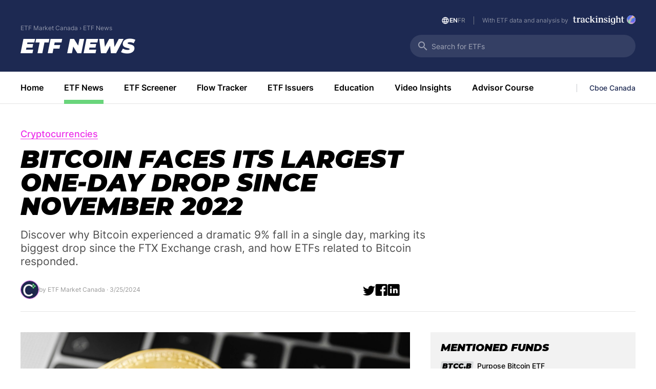

--- FILE ---
content_type: text/html
request_url: https://etfmarket.cboe.com/canada/en/news/bitcoin-faces-its-largest-one-day-drop-since-november-2022
body_size: 214477
content:
<!doctype html><html lang="en"><head><meta charset="utf-8"><meta name="viewport" content="width=device-width,minimum-scale=1,maximum-scale=1,user-scalable=no"><title>ETF Market Canada</title><script src="https://b3c82fa7bb27.edge.sdk.awswaf.com/b3c82fa7bb27/d0064ef9ba69/challenge.js" defer="defer"></script><link rel="icon" type="image/png" sizes="32x32" href="/assets/05094011.png"><link rel="icon" type="image/png" sizes="16x16" href="/assets/cba48dc7.png"><link rel="preconnect" href="https://fonts.googleapis.com"><link rel="preconnect" href="https://fonts.gstatic.com" crossorigin><link href="https://fonts.googleapis.com/css2?family=Montserrat:ital,wght@1,700;1,900&display=swap" rel="stylesheet"><script async src="https://www.googletagmanager.com/gtag/js?id=G-QM8ZJWH4GT"></script><script>function gtag(){dataLayer.push(arguments)}window.dataLayer=window.dataLayer||[],gtag("js",new Date),gtag("config","G-QM8ZJWH4GT")</script><script>window.location.href.includes("/widget")||function(e,t,a,n,g){e[n]=e[n]||[],e[n].push({"gtm.start":(new Date).getTime(),event:"gtm.js"});var o=t.getElementsByTagName(a)[0],r=t.createElement(a);r.async=!0,r.src="https://www.googletagmanager.com/gtm.js?id=GTM-NJWP6FJ",o.parentNode.insertBefore(r,o)}(window,document,"script","dataLayer")</script><style type="text/css">.\+XQRTk{border-radius:30px;height:44px;min-width:44px;overflow:hidden;position:relative;right:0;transition:all .2s ease-in-out;transition-property:width;width:100%}.\+XQRTk .EZ8MzH{font-size:24px;left:50%;pointer-events:none;position:absolute;top:50%;transform:translate(-50%,-50%);z-index:1}@media(min-width:67.5em){.\+XQRTk .EZ8MzH{left:13px;transform:translateY(-50%)}}.\+XQRTk .obQUiz{background:none;border:none;display:block;font-size:14px;min-width:100%}.\+XQRTk .sUsmIF{bottom:0;left:0;letter-spacing:0;padding:16px 42px;position:absolute;right:0;top:0}@media(min-width:67.5em){.\+XQRTk .sUsmIF{padding:12px 42px}}.\+XQRTk .LM5M87{background:none;border:none;display:none;position:absolute;right:13px;top:50%;transform:translateY(-50%)}.\+XQRTk .LM5M87 .Cp4\+L-{clip:rect(0,0,0,0);border:0;height:1px;margin:-1px;overflow:hidden;padding:0;position:absolute;white-space:nowrap;width:1px}.\+XQRTk .LM5M87 .E-L7\+s{color:var(--black50);font-size:24px;position:absolute;right:13px;top:50%;transform:translateY(-50%)}.\+XQRTk[focused] .PGDzyT{display:none}.\+XQRTk[focused]:not([empty]) .LM5M87{display:block}.\+XQRTk[focused][empty] .PGDzyT{display:none}.\+XQRTk[focused] .EZ8MzH{left:13px;transform:translateY(-50%)}.\+XQRTk:not([focused]){width:0}@media(min-width:67.5em){.\+XQRTk:not([focused]){width:100%}}.\+XQRTk:not([focused]) .obQUiz{cursor:pointer}@media(min-width:67.5em){.\+XQRTk[empty] .PGDzyT{display:block}}.bNk-Vz{color:var(--white50)}.Ze1IRV{color:#828282}@font-face{font-display:auto;font-family:icons;src:url(/assets/icons.8352b266034cd267b42f78d664210c10.woff2) format("woff2")}.JAIzDZ{line-height:1}.JAIzDZ:before{font-family:icons!important;font-style:normal;font-weight:400!important;vertical-align:top}.vi-wU9:before{content:"\f101"}.W633KQ:before{content:"\f102"}.FgAeGK:before{content:"\f103"}.r1K-KQ:before{content:"\f104"}.Z4Q2Jt:before{content:"\f105"}.hlUz31:before{content:"\f106"}.gan7tD:before{content:"\f107"}._85w9uI:before{content:"\f108"}._6NlIKD:before{content:"\f109"}._6iS7v\+:before{content:"\f10a"}.mzjLGd:before{content:"\f10b"}.Ux-qon:before{content:"\f10c"}.rr9XzK:before{content:"\f10d"}._0CiScy:before{content:"\f10e"}.ekaMPc:before{content:"\f10f"}.SFv4hu:before{content:"\f110"}._8\+BPIF:before{content:"\f111"}.CFySLs:before{content:"\f112"}.S2MBwI:before{content:"\f113"}.Uupyaj:before{content:"\f114"}._1XbmSf:before{content:"\f115"}.j\+8F8O:before{content:"\f116"}._1kTbuS:before{content:"\f117"}.mrZJJl:before{content:"\f118"}.Tm16vQ:before{content:"\f119"}.HDr6am:before{content:"\f11a"}._4DXstz:before{content:"\f11b"}.W3qwsu:before{content:"\f11c"}.P7RMxm:before{content:"\f11d"}.Sypljg:before{content:"\f11e"}.XohW40:before{content:"\f11f"}.tMOY1k:before{content:"\f120"}._2nAoP\+:before{content:"\f121"}._3PQNA9:before{content:"\f122"}.viBsMn:before{content:"\f123"}._4HOejl:before{content:"\f124"}.e\+QSLy:before{content:"\f125"}.G37USR:before{content:"\f126"}._9G6wmY{left:0;margin:0 -16px;max-width:100vw;overflow:auto;padding:0 16px 12px;position:absolute;top:60px;white-space:nowrap}._9G6wmY a,._9G6wmY span{color:var(--white50);font-size:12px;font-weight:400;line-height:12px}._9G6wmY::-webkit-scrollbar{display:none}@media(min-width:67.5em){._9G6wmY{margin:0;padding:0;top:47px}}.K0OD1b{margin-top:40px}@media(min-width:67.5em){.K0OD1b{margin-top:0}}._4Jv5cf{color:var(--black);font-family:Montserrat,sans-serif;font-size:20px;font-style:italic;font-weight:900;line-height:28px;margin:0;text-transform:uppercase}.cS-oTa{-webkit-box-orient:vertical;-webkit-line-clamp:3;color:var(--black70);display:-webkit-box;font-size:16px;font-weight:400;line-height:22px;overflow:hidden}.iCrCm3{float:right;top:4px}._9OVw4m,.iCrCm3{color:var(--black50);font-size:11px;font-weight:400;line-height:20px;position:relative}._9OVw4m{bottom:0}.FcSQtk{appearance:none;border:1px solid var(--cboeBlue);border-radius:4px;box-sizing:border-box;cursor:pointer;height:16px;min-width:16px;position:relative;width:16px}.FcSQtk:after{background-color:var(--cboeBlue);border-radius:2px;content:" ";height:10px;left:50%;position:absolute;top:50%;transform:translate(-50%,-50%) scale(0);transition:var(--transition);width:10px}.FcSQtk:checked,.FcSQtk:hover:not([disabled]):not(:checked){border:1px solid var(--cboeBlue)}.FcSQtk:checked:after{transform:translate(-50%,-50%) scale(1)}.eYkZGo{appearance:none;border:1px solid var(--cboeBlue);border-radius:50%;box-sizing:border-box;cursor:pointer;height:16px;min-width:16px;position:relative;width:16px}.eYkZGo:after{background-color:var(--cboeBlue);border-radius:50%;content:" ";height:10px;left:50%;position:absolute;top:50%;transform:translate(-50%,-50%) scale(0);transition:var(--transition);width:10px}.eYkZGo:checked,.eYkZGo:hover:not([disabled]):not(:checked){border:1px solid var(--cboeBlue)}.eYkZGo:checked:after{transform:translate(-50%,-50%) scale(1)}.\+ti4W7{background-color:var(--neutral500);border-radius:2px;height:min-content;padding:2px 3px;transform:skewX(-8deg);width:min-content}.\+ti4W7.YfMCY6,.\+ti4W7.YfMCY6 .vK1M9b{background-color:var(--cboeBlue)}.\+ti4W7.YfMCY6 .vK1M9b .WUsTqQ{color:var(--white)}.\+ti4W7 .vK1M9b{background:var(--neutral500);display:flex;gap:3px;height:14px;transform:skewX(8deg)}.\+ti4W7 .vK1M9b .WUsTqQ{color:var(--black);font-family:Montserrat;font-style:italic;font-weight:900;height:fit-content;letter-spacing:.4px;line-height:14px;max-width:65px;overflow:hidden;text-overflow:ellipsis;text-transform:uppercase;white-space:nowrap}.\+ti4W7 .vK1M9b .uIye5r{margin-top:2px}.L8E0j2{align-items:center;background-color:var(--neutral500);border-radius:2px;display:initial;padding:2px 3px;width:fit-content}.L8E0j2 .WUsTqQ{color:var(--black);font-family:Montserrat;font-style:italic;font-weight:900;height:fit-content;letter-spacing:.4px;line-height:14px;max-width:65px;overflow:hidden;text-overflow:ellipsis;text-transform:uppercase;white-space:nowrap}.lfqrth{position:relative}.lfqrth .U4H\+9T{border-bottom:40px solid var(--white);border-left:40px solid transparent;bottom:0;height:0;position:absolute;right:0;width:0}.lhRdXs{color:var(--cboeFuschia)}.NCmAjt,.lhRdXs{font-size:12px;font-weight:600;line-height:12px;margin:0;text-transform:uppercase}.NCmAjt{color:var(--cboeLightBlue)}.BHVZgO{background-color:var(--black60);bottom:0;left:0;position:fixed;right:0;top:0;z-index:9999}.BHVZgO.GnjFc9,.BHVZgO.Q6XsSr{opacity:0}._1F35Ue{background-color:var(--white);border-radius:10px;left:0;margin:auto;max-width:500px;overflow:auto;padding:40px 60px 44px;position:fixed;right:0;top:10px;top:50%;transform:translateY(-50%);width:100%;z-index:99999}._1F35Ue.GnjFc9,._1F35Ue.Q6XsSr{opacity:0;transform:translateY(100%)}._2MxrJm{color:var(--text-primary);font-size:32px;font-weight:900;line-height:28px;text-transform:uppercase}.so8odS{color:var(--neutral1100);font-size:14px;font-weight:400;line-height:20px;margin-top:12px}.XAdmGL{align-items:flex-start;display:flex;flex-direction:column;gap:12px;margin-top:40px}.qohMhV{align-items:center;background-color:transparent;border:1.5px solid var(--cboePrimaryGreen);border-radius:360px;display:flex;justify-content:space-between;padding:12px 24px 12px 28px;width:100%}.qohMhV:hover{background-color:var(--cboePrimaryGreen);cursor:pointer}.qohMhV .C4WXGr{color:var(--cboePrimaryBlack);font-size:14px;font-weight:600;line-height:16px;text-align:center}._2XaIjx{background-color:var(--cboeBlue);left:0;position:sticky;right:0;top:0;z-index:2}.\-9KPIf{height:189px;position:relative}@media(min-width:67.5em){.\-9KPIf{height:140px}}.\-9KPIf .YikwJv{bottom:72px;color:var(--white);font-size:32px;left:0;letter-spacing:0;line-height:40px;margin:0;max-width:calc(100vw - 76px);overflow:hidden;position:absolute;text-overflow:ellipsis;white-space:nowrap;width:100%}@media(min-width:67.5em){.\-9KPIf .YikwJv{bottom:30px;font-size:40px;max-width:min(100vw - 440px - 80px,760px)}}.\-9KPIf ._9YgrqN{bottom:72px;display:block;left:0;position:absolute;width:180px}@media(min-width:67.5em){.\-9KPIf ._9YgrqN{bottom:29px;width:234px}}.\-9KPIf img.Wrb5jm{display:block;width:100%}.\-9KPIf .aIUaOJ{display:none;position:absolute;right:0;top:32px}.\-9KPIf .aIUaOJ .wr6AgO{align-items:center;border-right:1px solid var(--neutral900);color:var(--neutral800);display:inline-flex;font-size:12px;font-weight:400;gap:8px;justify-content:flex-end;line-height:14px;margin-right:16px;padding-right:16px}.\-9KPIf .aIUaOJ .wr6AgO .PDyreT{color:var(--neutral100);font-size:16px}.\-9KPIf .aIUaOJ .wr6AgO ._1ECoCn{color:var(--neutral100);font-weight:600;line-height:14px}@media(min-width:67.5em){.\-9KPIf .aIUaOJ{display:flex}}.\-9KPIf .UgV\+nE{color:var(--cboeLightGray50);font-size:12px;font-weight:400;letter-spacing:0;margin-top:1px}.\-9KPIf .UgV\+nE .ubKs9U{background:url(/assets/4021b9aa.svg) 50%/cover no-repeat;display:inline-block;height:18px;margin:-3px 0 0 6px;vertical-align:top;width:122px}.X6NaTp{background-color:var(--white);border-bottom:1px solid var(--black10);bottom:0;height:47px;position:absolute;width:100%}@media(max-width:67.49em){.X6NaTp ._9ntkDr{padding:0}}@media(min-width:67.5em){.X6NaTp{height:63px;position:relative}}.X6NaTp .q\+rHpv{align-items:center;display:flex;justify-content:space-between;overflow:auto;padding:0 6px 0 16px;position:relative}.X6NaTp .q\+rHpv::-webkit-scrollbar{display:none}@media(min-width:67.5em){.X6NaTp .q\+rHpv{padding:0}}.X6NaTp .q\+rHpv .b8oVNJ{align-items:center;display:flex}.X6NaTp .RkKybh{margin:auto 0 0}.X6NaTp .OvAnOi{border-left:1px solid var(--neutral600);color:var(--cboeBlue);font-size:14px;font-weight:500;line-height:16px;padding-left:12px;padding-right:10px;white-space:nowrap}@media(min-width:67.5em){.X6NaTp .OvAnOi{padding-left:24px;padding-right:0}}.X6NaTp .xk5DHZ{color:var(--black);font-size:14px;font-weight:600;height:fit-content;letter-spacing:0;line-height:47px;padding:0 24px 0 0;position:relative;white-space:nowrap}.X6NaTp .xk5DHZ.v3zh8c{margin:0 0 0 auto}@media(min-width:67.5em){.X6NaTp .xk5DHZ{font-size:16px;line-height:63px;padding:0 40px 0 0}}.X6NaTp .xk5DHZ:hover{text-decoration:none}.X6NaTp .xk5DHZ:hover:after{background-color:var(--cboePrimaryGreen);bottom:0;content:" ";display:block;height:8px;position:absolute;width:calc(100% - 24px);z-index:1}@media(min-width:67.5em){.X6NaTp .xk5DHZ:hover:after{width:calc(100% - 40px)}}.X6NaTp .xk5DHZ.MYIFgc:after{background-color:var(--cboePrimaryGreen);bottom:0;content:" ";display:block;height:8px;position:absolute;width:calc(100% - 24px);z-index:1}@media(min-width:67.5em){.X6NaTp .xk5DHZ.MYIFgc:after{width:calc(100% - 40px)}}.X6NaTp .LOw1BX{background-color:var(--cboePrimaryGreen);bottom:0;height:8px;position:absolute}.zh3nst{align-items:center;background-color:var(--white);display:flex;height:30px;justify-content:space-between;left:0;position:fixed;right:0;top:0;z-index:102}@media(min-width:67.5em){.zh3nst{display:none}}.zh3nst .ZOvZVM{height:100%;padding-left:3px}.zh3nst .ZOvZVM img{height:24px}.zh3nst .IajUs\+{color:var(--black50);font-size:10px;line-height:12px;margin-left:auto;margin-right:12px}.zh3nst .IajUs\+:hover{text-decoration:underline}.zh3nst .RkKybh{font-size:10px;font-weight:500;line-height:12px;padding-right:16px}.-XeKpQ{left:0;pointer-events:none;position:fixed;right:0;top:0;z-index:101}.-XeKpQ .WXYLdv{height:44px;margin-top:68px;position:relative;width:100%}.-XeKpQ .WXYLdv .z-qgPC{clip:rect(1px,1px,1px,1px);border:0;height:1px;overflow:hidden;padding:0;position:absolute;width:1px}.-XeKpQ .xW2GnI{background-color:#343f64;border-radius:40px;opacity:1;pointer-events:auto;position:absolute;right:0;transition:all .2s ease-in-out;transition-property:opacity}@media(max-width:67.49em){.-XeKpQ .xW2GnI{bottom:-7px}}.-XeKpQ .xW2GnI ::placeholder,.-XeKpQ .xW2GnI input{color:var(--white)}@media(min-width:67.5em){.-XeKpQ .xW2GnI{width:440px}}.kFcmI3{background-color:var(--white)!important}.kFcmI3 input{color:var(--black)!important}.J2E33c{background-color:var(--cboeGreen);border-radius:4px;color:var(--cboeBlue);font-size:8px;font-weight:700;height:10px;left:5px;line-height:11px;padding:0 2px;position:relative;text-transform:uppercase;top:-10px}._7oUpBj{padding-left:16px;padding-right:16px}@media(min-width:67.5em){._7oUpBj{padding-left:40px;padding-right:40px}}._7oUpBj .WDvdal{margin-left:auto;margin-right:auto;max-width:1200px}.tPHJAc{background:var(--cboeBlue);color:var(--neutral100);margin-top:25px;padding-bottom:39px;padding-top:63px}@media(min-width:67.5em){.tPHJAc{padding-bottom:85px;padding-top:75.73px}}.AHdU4f{display:grid;gap:36px 0}@media(min-width:67.5em){.AHdU4f{gap:0 25px;grid-template-columns:repeat(4,1fr)}}.AHdU4f nav .ZY28H3{width:180px}@media(min-width:67.5em){.AHdU4f nav .ZY28H3{width:234px}}.AHdU4f nav h6{margin:0 0 7.41px}.AHdU4f nav h6,.AHdU4f nav h6 a{font-size:16px;font-weight:700}.AHdU4f nav ul{list-style-type:none;margin:0}.AHdU4f nav ul li{font-weight:400;line-height:24px}.l-4TH7{font-size:10px;font-weight:300;margin:16px 0 0;max-width:180px}@media(min-width:67.5em){.l-4TH7{max-width:100%}}.andzcv{margin:60px 0 0}.gpVCQJ{font-size:14px}.wxA3K1{border:1px solid var(--cboePurple);border-radius:10px;display:flex;flex-direction:column;margin:23px 0 24px;overflow:hidden;padding:24px;position:relative;width:100%}.wxA3K1.LbC59Q{border:none;padding:0}@media(min-width:67.5em){.wxA3K1{margin:23px 0 24px}.wxA3K1.LbC59Q{margin:0}}.wxA3K1 .uUj0t5{color:var(--cboePurple);font-size:21px;font-weight:700;line-height:23px;margin-bottom:12px}.wxA3K1 .rS-vhY{color:var(--black);font-size:14px;font-weight:400;line-height:20px;margin-bottom:32px}.wxA3K1 .HfKzUN{display:flex;flex-direction:column;gap:9px}@media(min-width:67.5em){.wxA3K1 .HfKzUN{flex-direction:row}.wxA3K1 .HfKzUN.LbC59Q{flex-direction:column}}.wxA3K1 .QvcO0G{background-color:var(--white);border:1px solid var(--neutral600);border-radius:50px;flex:1;font-size:14px;outline:none;padding:12.5px 24px;text-align:center;width:100%}@media(min-width:67.5em){.wxA3K1 .QvcO0G{text-align:left}}.wxA3K1 .LtNOEn{background-color:var(--white);border:1.5px solid var(--cboeGreen);border-radius:30px;color:var(--black);font-size:14px;font-weight:600;letter-spacing:-.28px;line-height:38px;padding:0 28px}@media(min-width:67.5em){.wxA3K1 .LtNOEn{line-height:normal}.wxA3K1 .LtNOEn.LbC59Q{line-height:38px}}.wxA3K1 .LtNOEn:hover{background-color:var(--cboeGreen)}.wxA3K1 .LtNOEn:disabled{opacity:.5}.wxA3K1 .UtlFYY{align-items:flex-end;bottom:-1px;display:flex;height:120px;justify-content:center;overflow:hidden;position:absolute;right:-1px;width:223.2px;z-index:-1}.Rn5Sug{color:var(--valueGreen);font-size:14px!important;font-weight:500!important;line-height:14px!important;margin:20px 0 0;text-align:left}.DiHff4,.\+Y1q\+m{border-bottom:1px solid #d8d8d8;padding-bottom:20px}.LVZT64{float:left;padding-top:11px;width:32px}.zO7dVu{display:grid;grid-template-columns:1fr;padding-top:31px;row-gap:40px}@media(min-width:67.5em){.zO7dVu{column-gap:40px;grid-template-columns:1fr 1fr}}.Fp0mbw{align-items:baseline;display:flex;gap:20px}.f1qg4A{height:23px}.f1qg4A.\+ihxkr{bottom:5px;height:28px;position:relative}.f1qg4A img{height:100%}.gzAmGd{color:var(--darkGrey);font-size:12px;font-weight:400;line-height:20px;margin-top:20px}.B6uPMo{background-color:var(--black60);bottom:0;left:0;position:fixed;right:0;top:0;z-index:9999}.B6uPMo._2redDZ,.B6uPMo.jjstmC{opacity:0}.BofbRs{background-color:var(--white);border-radius:10px;left:0;margin:auto;overflow:auto;padding:20px;position:fixed;right:0;top:10px;top:50%;transform:translateY(-50%);width:400px;z-index:99999}.BofbRs._2redDZ,.BofbRs.jjstmC{opacity:0;transform:translateY(100%)}._8fIcAT{align-items:center;color:var(--black);display:flex;font-size:16px;font-weight:600;justify-content:space-between;letter-spacing:-.385px;line-height:20px}._8fIcAT .i3UyEW{color:var(--black50);font-size:24px}._8fIcAT .i3UyEW:hover{cursor:pointer}.UO51gF{font-size:28px;margin:31px 0 28px}.mcupdD .iup2ks{margin-top:20px;position:relative}@media(min-width:67.5em){.mcupdD .iup2ks{margin-top:40px}}.mcupdD .iup2ks.aZ2Axb{margin-top:0}.mcupdD ._9dBHq2{position:relative;top:-150px}.mcupdD .lpVeu0{min-height:70vh}@media screen and (min-width:1025px){.mcupdD ._9dBHq2{position:relative;top:-200px}}.mcupdD #leftColumnContainer{background-color:var(--cboeBlue)}.mcupdD #leftColumnContainer,.mcupdD #leftColumnContainer *{font-family:Inter,Helvetica,sans-serif!important}.mcupdD .YZmj0g,.mcupdD .YZmj0g ul,.mcupdD .eOyPS7{display:none}.mcupdD .DwEJEM,.mcupdD .LnahR3,.mcupdD ._1Cr8\+X,.mcupdD .w7JAe4{align-items:center;background:none;border:0;color:#fff;cursor:pointer;display:flex!important;font-family:Inter,Helvetica,sans-serif;font-size:21px;font-weight:600;line-height:45.6px;margin:0 0 10px;outline:0;padding:0;text-align:left;text-transform:uppercase;vertical-align:middle;width:100%}.mcupdD .RGlR-y{display:block}.mcupdD .DwEJEM{display:none}.mcupdD ._1Cr8\+X,.mcupdD .w7JAe4{display:block;padding-bottom:4px;padding-top:4px;position:relative}.mcupdD .w7JAe4{color:#999}.mcupdD .w7JAe4:hover{color:#999!important}.mcupdD .bM20Y6{cursor:default}.mcupdD .bM20Y6,.mcupdD .bM20Y6:hover{color:#666!important}.mcupdD #leftColumnContainer ul{list-style:none!important;margin:0!important;padding:0!important}.mcupdD ._2fhvCI{padding-top:100px}.mcupdD ._2fhvCI li:last-child{margin-bottom:0}.mcupdD .tbUa-s{text-decoration:none}.mcupdD .RLHo0x,.mcupdD .tbUa-s:hover{color:var(--cboeGreen);text-decoration:none}.mcupdD .Oria-I{padding-left:0}.mcupdD .zJzWed{padding-left:10px}.mcupdD .Oria-I:hover,.mcupdD .oNmikl,.mcupdD .zJzWed:hover{color:#fff200;text-decoration:none}.mcupdD #navLevel-0 .O2RHj6{height:40px;margin-right:6px;vertical-align:middle;width:40px}.mcupdD #navLevel-0 .Ca177q{background-color:var(--cboeGreen);float:left;height:50px;margin-right:20px;width:3px}.mcupdD.cv7gQD #navLevel-0 .Ca177q{float:none;margin-right:49px}.mcupdD.cv7gQD #navLevel-0 .RLHo0x .Ca177q{height:51px;margin-right:39px!important;width:15px!important}.mcupdD.cv7gQD #navLevel-0 .Umhcli .Ca177q{margin-right:45px!important;width:8px}.mcupdD #navLevel-0 .Umhcli .Ca177q{margin-right:31px;width:8px}.mcupdD #navLevel-0 .RLHo0x .Ca177q{margin-right:24px;width:15px}.mcupdD ._2fhvCI a{color:#fff;display:block;font-family:Gotham SSm A,Gotham SSm B,Verdana,sans-serif;font-size:16px;padding:7.5px 0 7.5px 25px;text-decoration:none}.mcupdD ._2fhvCI a.IlNIQD{font-size:11px;font-weight:lighter;margin-left:15px}.mcupdD ._1Cr8\+X:hover{color:var(--cboeGreen);text-decoration:none}.mcupdD ._2fhvCI a:hover,.mcupdD a.DLWMor{color:#fff200;text-decoration:none}.mcupdD .HIP6R6{border:0;border-radius:50%;cursor:pointer}.mcupdD #btnCollapsePrimaryNav{font-family:Gotham SSm A,Gotham SSm B,Verdana,sans-serif;font-size:11px;font-weight:200;line-height:15px;text-transform:capitalize}.mcupdD #btnCollapsePrimaryNav .O2RHj6{height:15px;margin-right:24px;width:auto}.mcupdD #btnShowPrimaryNav img{height:17px;-ms-transform:rotate(180deg);-webkit-transform:rotate(180deg);transform:rotate(180deg)}.mcupdD.cv7gQD #btnCollapsePrimaryNav .uq0iI6{display:none}.mcupdD.cv7gQD #btnCollapsePrimaryNav .O2RHj6{padding-left:20px}.mcupdD ._4ZWNUm{border-bottom:8px solid transparent;border-right:15px solid #ccc;border-top:8px solid transparent;height:0;margin-top:6px;width:0}.mcupdD .AIv4R-{box-shadow:4px 0 5px rgba(0,0,0,.4)}.mcupdD #socialContainer{bottom:35px;left:0;margin:0 auto;position:absolute;right:0}.mcupdD #simpleNavPanelSocial a,.mcupdD #socialContainer a{float:left;position:relative;z-index:1}.mcupdD #simpleNavPanelSocial a:after,.mcupdD #socialContainer a:after{background:#fff;border-radius:100%;content:"";height:18px;left:50%;position:absolute;top:50%;transform:translate(-50%,-50%);width:18px;z-index:-1}.mcupdD #simpleNavPanelSocial img,.mcupdD #socialContainer img{margin:0 6px;padding:0;width:22px}.mcupdD #socialContainer.ygzLwy{bottom:5px!important}.mcupdD .ygzLwy a{display:none}.mcupdD .ygzLwy img{padding:0 15px 13px}.mcupdD #btnShowSocialContainer{background-color:#4d4d4d;border:none;width:100%}.mcupdD #btnShowSocialContainer img{display:block;float:none!important;margin:0 auto}.mcupdD #socialContainer.VoIivf{margin-bottom:10px;position:static}.mcupdD .VoIivf{margin:0 auto;max-width:184px}.mcupdD .VoIivf #btnShowSocialContainer{display:none}.mcupdD .VoIivf img{padding:0 8px 0 5px}.mcupdD #Lm5pWA img,.mcupdD #socialContainer img{float:left;height:22px}.mcupdD #simpleNavPanelSocial{-webkit-box-shadow:0 0 34px 0 rgba(0,0,0,.75);-moz-box-shadow:0 0 34px 0 rgba(0,0,0,.75);box-shadow:0 0 34px 0 rgba(0,0,0,.75)}.mcupdD #languageControl{color:var(--white);display:block;font-family:Gotham SSm A,Gotham SSm B,Verdana,sans-serif;font-size:13px;font-weight:600;margin:0 0 7px;padding:10px 0;text-align:center;text-decoration:none}.mcupdD #languageControl:hover{text-decoration:underline}.mcupdD .\+sTyC6{display:block;font-weight:400}.mcupdD .Qgl0K1{clear:both}.mcupdD.cv7gQD .\+sTyC6{font-size:8px;left:50%;margin:0;padding:0;position:absolute;top:50%;-moz-transform:translateX(-50%) translateY(-50%) rotate(-90deg);-webkit-transform:translateX(-50%) translateY(-50%) rotate(-90deg);transform:translateX(-50%) translateY(-50%) rotate(-90deg);white-space:nowrap}.mcupdD .E7yMEn{height:auto;padding-bottom:8px;padding-top:8px}.mcupdD #btnShowPrimaryNav{padding:20px 0}.mcupdD .QXjAFz{box-shadow:inset -2px 0 16px 0 rgba(0,0,0,.24)}.mcupdD ._5jM-wk{box-shadow:1px 0 0 0 var(--white)}.mcupdD .AO6j0p{background-color:#4d4d4d}.mcupdD .CaYYfA{background-color:#808285}.mcupdD .GwQHm9{display:none}.mcupdD #logoContainer{margin-bottom:40px;position:relative}.mcupdD #logoContainer .zJVLtt{display:block;text-align:center}.mcupdD #logoContainer .zJVLtt img{display:block;margin:28px auto 0;width:152px}.mcupdD.cv7gQD #logoContainer .zJVLtt img{margin:14px auto 0;width:33px}.mcupdD .dalEjU{display:block}.mcupdD #mobileNavWrapper{background-color:#808285;height:100vh;position:absolute;top:0;width:100%;z-index:101}.mcupdD .GEoRk\+,.mcupdD .KN2Vr3{display:none}.mcupdD #leftColumnContainer{width:auto}.mcupdD .AgUhhn,.mcupdD .MFGVVw,.mcupdD ._5mZ-F7{width:100%!important}.mcupdD #primaryNavContainer,.mcupdD #tc5XCy{width:275px}.mcupdD.cv7gQD #primaryNavContainer,.mcupdD.cv7gQD #tc5XCy{width:53px}.mcupdD #mobileNavLogo,.mcupdD .cRLGWf,.mcupdD .dpOPyJ{display:none}.mcupdD .LpkFES a,.mcupdD .pExf9e a{font-weight:400}.mcupdD .LpkFES a{font-size:14px;margin-left:20px;padding-right:10px}.mcupdD .pExf9e a{font-size:12px;margin-left:40px}.mcupdD ._6vRpj9 a{font-size:12px;margin-left:60px;padding-bottom:0;padding-top:0}@media screen and (max-width:1024px){.mcupdD .Mxp1vz{margin-left:0!important}.mcupdD .GwQHm9{display:block}.mcupdD #logoContainer{background-color:#ffec34;height:60px;width:100%}.mcupdD #logoContainer img{display:none!important}.mcupdD #logoContainer .C2b88u{height:60px;width:auto!important}.mcupdD .dalEjU{display:none}.mcupdD .Fkutv0{display:block}.mcupdD .QXjAFz,.mcupdD ._5jM-wk{-web-webkit-box-shadow:none;-moz-box-shadow:none;box-shadow:none}.mcupdD .DwEJEM,.mcupdD .GEoRk\+{display:block}.mcupdD .uv4O3k{background-color:#fff200;height:60px}.mcupdD ._2fhvCI a.IlNIQD{font-size:14px;padding:8px 0 8px 18px}.mcupdD #btnCollapsePrimaryNav{display:none}.mcupdD #mobileNavLogo{display:block}.mcupdD #languageControl{display:none}.mcupdD ._2fhvCI{padding-top:85px}.mcupdD #socialContainer{margin:0 0 0 30px;position:fixed}.mcupdD .ygzLwy{margin-left:0!important}}.mcupdD.cv7gQD #subscriptionButton{display:none}.mcupdD li#subscriptionButton{margin:40px 0;text-align:center}.mcupdD #subscriptionButtonAnchor{background-color:transparent;border:2px solid var(--cboeGreen);border-radius:100px;color:var(--cboeGreen);display:inline;font-family:Inter,Helvetica,sans-serif;font-size:20px;font-weight:700;padding:10px 30px}.mcupdD #subscriptionButtonAnchor:hover{background-color:var(--cboeGreen);color:#fff}.kXyoDG{border-top:1px solid #000;font-family:Gotham SSm A,Gotham SSm B,Verdana,sans-serif;max-width:580px;padding:25px 0;position:relative}@media only screen and (min-width:){[x-layout]:not([x-layout=mobile]) .kXyoDG{border-top:4px solid #000;padding:40px 0}}._9y1iYq{background-color:#f2f2f2;background-position:top -56px left -250px;background-repeat:no-repeat;background-size:560px;bottom:0;left:0;position:absolute;right:0;top:0;z-index:-1}.QurRGw{color:var(--cboeFuschia);font-size:12px!important;font-weight:500!important;line-height:12px;padding:0 20px;text-transform:uppercase}.tV5LaR{overflow:hidden;position:relative}.tV5LaR .OhFXkK{display:flex;flex-direction:row;transform:translateX(0);transition:all .4s ease-in-out;transition-property:transform}.tV5LaR .smj9-N{box-sizing:border-box;max-width:100%;min-width:100%;padding:10px 20px 0}.tV5LaR .r1\+M4S{font-size:18px;font-weight:500;line-height:24px;margin:0!important}@media only screen and (min-width:){[x-layout]:not([x-layout=mobile]) .tV5LaR .r1\+M4S{font-size:21px;font-weight:700;line-height:26px}}.tV5LaR .u7F\+qr{column-gap:16px;display:grid;grid-template-columns:1fr;margin-top:25px;row-gap:12px}@media only screen and (min-width:){[x-layout]:not([x-layout=mobile]) .tV5LaR .u7F\+qr{grid-auto-flow:column;grid-template-columns:1fr 1fr;grid-template-rows:44px 44px}}.tV5LaR .tqbd-J{background:#fff;border:none;border-radius:4px;box-shadow:0 1px 1px 0 var(--black20);color:var(--darkGrey);font-size:16px;font-weight:300;height:fit-content;line-height:18px;overflow:hidden;padding:12px 16px 10px;text-align:left;text-overflow:ellipsis;white-space:nowrap}.tV5LaR .tqbd-J[selected]{background-color:var(--cboeYellow)}.tV5LaR .sRL9XI{max-width:300px}.tV5LaR .sRL9XI p{font-family:Gotham SSm A,Gotham SSm B,Verdana,sans-serif;font-size:18px;font-weight:500;line-height:24px;margin-bottom:10px}.tV5LaR .E7zakM{background-color:#000;border:none;border-radius:4px;color:#fff;font-size:16px;font-weight:400;margin-top:16px;padding:10px 16px 12px}.Ad89Ly{height:29px}.Ad89Ly ._9l0YhZ{border:none;display:none;margin:26px 16px 0}.Ad89Ly .mX236T{display:flex;flex-direction:row;justify-content:center;margin:26px 0 24px;width:100%}.Ad89Ly .mX236T .P38uQP{background-color:rgba(0,0,0,.2);border-radius:3px;height:6px;margin:0 3px;width:6px}.Ad89Ly .mX236T .P38uQP[selected]{background-color:#000}[done] .Ad89Ly ._9l0YhZ{background-color:transparent;display:block}[done] .Ad89Ly .P38uQP{display:none}._1hBCLa{align-items:flex-end;display:flex;flex-direction:row;height:38px;justify-content:space-between;padding:0 20px;position:relative;width:100%}._1hBCLa:after{border-top:1px solid #c2c2c2;content:" ";left:20px;position:absolute;right:20px;top:0}._1hBCLa ._3nD4Ec{display:none;flex:1;font-size:12px;font-weight:500}@media only screen and (min-width:){[x-layout]:not([x-layout=mobile]) ._1hBCLa ._3nD4Ec{display:block}}._1hBCLa ._3nD4Ec a{color:#000;text-decoration:underline}._1hBCLa .vNzQKl{color:rgba(0,0,0,.5);flex:1;font-size:12px;text-align:right}._1hBCLa .vNzQKl .DDKDLh{height:17px;width:120px}.-BsfmE{display:flex;flex-direction:column;margin:0 auto 60px;max-width:584px;padding-top:60px}@media(min-width:67.5em){.-BsfmE{padding-top:15px}}._8Y8-MR{color:var(--black);font-size:24px!important;font-weight:700;line-height:26px;position:relative;width:fit-content}.IVjitb{font-size:18px;font-weight:400;line-height:24px;margin:22px 0 20px}.AtuYfp{border-top:none!important}.\+sDSIb{border-bottom:1px solid var(--borderGrey);height:1px;margin-bottom:64px}.dn6DKG{margin:0 auto 60px;max-width:584px}@media(min-width:112.5em){.rlj4rC{column-gap:40px;display:grid;grid-template-columns:200px 1200px 200px;margin-left:auto;margin-right:auto;max-width:1680px!important;padding-left:0;padding-right:0}.BFRWR-{margin-left:0!important;margin-right:0!important}}.iXszq3{margin-right:40px}.hufP-w{margin-left:40px}.GJXkRR{top:83px}.-Gmmsi,.GJXkRR{position:sticky!important}.-Gmmsi{margin-right:40px}.gLr2N0{margin-left:40px;position:sticky!important}.DW89y1{top:83px}.grrLvF{top:137px}._6xj7Pz{margin-top:20px}.f770Yg{margin-top:50px}.kkz6\+g{margin-bottom:20px}.xGSFx5{margin-bottom:50px}@font-face{font-family:Gotham A;font-style:normal;font-weight:400;src:url([data-uri])}@font-face{font-family:Gotham B;font-style:normal;font-weight:400;src:url([data-uri])}@font-face{font-family:Gotham A;font-style:normal;font-weight:700;src:url([data-uri])}@font-face{font-family:Gotham B;font-style:normal;font-weight:700;src:url([data-uri])}@font-face{font-family:Gotham SSm A;font-style:normal;font-weight:200;src:url([data-uri])}@font-face{font-family:Gotham SSm B;font-style:normal;font-weight:200;src:url([data-uri])}@font-face{font-family:Gotham SSm A;font-style:normal;font-weight:300;src:url([data-uri])}@font-face{font-family:Gotham SSm B;font-style:normal;font-weight:300;src:url([data-uri])}@font-face{font-family:Gotham SSm A;font-style:normal;font-weight:400;src:url([data-uri])}@font-face{font-family:Gotham SSm B;font-style:normal;font-weight:400;src:url([data-uri])}@font-face{font-family:Gotham SSm A;font-style:normal;font-weight:500;src:url([data-uri])}@font-face{font-family:Gotham SSm B;font-style:normal;font-weight:500;src:url([data-uri])}@font-face{font-family:Gotham SSm A;font-style:normal;font-weight:700;src:url([data-uri])}@font-face{font-family:Gotham SSm B;font-style:normal;font-weight:700;src:url([data-uri])}@font-face{font-family:Gotham SSm A;font-style:normal;font-weight:800;src:url([data-uri])}@font-face{font-family:Gotham SSm B;font-style:normal;font-weight:800;src:url([data-uri])}body{-ms-text-size-adjust:100%;-webkit-text-size-adjust:100%;text-rendering:optimizeLegibility}@font-face{font-display:swap;font-family:Inter;font-style:normal;font-weight:700;src:url(/assets/88fa7ae3.ttf) format("truetype")}@font-face{font-display:swap;font-family:Inter;font-style:normal;font-weight:600;src:url(/assets/f1773d4c.woff2) format("truetype")}@font-face{font-display:swap;font-family:Inter;font-style:normal;font-weight:500;src:url(/assets/6dcbc9be.ttf) format("truetype")}@font-face{font-display:swap;font-family:Inter;font-style:normal;font-weight:400;src:url(/assets/280cb2af.woff2) format("truetype")}body,html{height:100%}body{--transition:all 300ms cubic-bezier(0.175,0.885,0.32,1)}a{color:inherit;text-decoration:none}button{cursor:pointer;font-size:14px}button,input{font-family:inherit}dd{margin:0}:focus{box-shadow:none;outline:none}:root[focus-visible] :focus{box-shadow:0 0 0 1px var(--black20);outline:none}:root[focus-visible] .focus-within:focus-within{box-shadow:0 0 0 1px var(--black20);outline:none}body{font-family:Inter,Helvetica,sans-serif;font-size:14px;font-weight:400;line-height:14px}:root{--cboeBlue:#1d2952;--cboeBlue50:rgba(29,41,82,.5);--cboeBlue10:rgba(29,41,82,.1);--cboeLightGray:#f1f1f1;--cboeLightGray50:hsla(0,0%,95%,.5);--cboeLightGray00:hsla(0,0%,95%,0);--cboeGreen:#2ad870;--cboeFuschia:#d942e3;--cboeFuschia80:rgba(217,66,227,.8);--cboeFuschia60:rgba(217,66,227,.6);--cboeFuschia50:rgba(217,66,227,.5);--cboeFuschia40:rgba(217,66,227,.4);--cboeFuschia30:rgba(217,66,227,.3);--cboeFuschia20:rgba(217,66,227,.2);--cboeFuschia05:rgba(217,66,227,.05);--cboeFuschia00:rgba(217,66,227,0);--cboeYellow:#fef200;--black:#000;--black80:rgba(0,0,0,.8);--black70:rgba(0,0,0,.7);--black60:rgba(0,0,0,.6);--black50:rgba(0,0,0,.5);--black40:rgba(0,0,0,.4);--black30:rgba(0,0,0,.3);--black20:rgba(0,0,0,.2);--black15:rgba(0,0,0,.15);--black10:rgba(0,0,0,.1);--black05:rgba(0,0,0,.05);--black00:transparent;--white:#fff;--white80:hsla(0,0%,100%,.8);--white70:hsla(0,0%,100%,.7);--white60:hsla(0,0%,100%,.6);--white50:hsla(0,0%,100%,.5);--white40:hsla(0,0%,100%,.4);--white30:hsla(0,0%,100%,.3);--white20:hsla(0,0%,100%,.2);--white10:hsla(0,0%,100%,.1);--white00:hsla(0,0%,100%,0);--valueGreen:#00a02e;--valueGreen60:rgba(0,160,46,.6);--valueGreen30:rgba(0,160,46,.3);--valueGreen20:rgba(0,160,46,.2);--valueRed:#ae191c;--valueRed60:rgba(174,25,28,.6);--valueRed30:rgba(174,25,28,.3);--valueRed20:rgba(174,25,28,.2);--darkGrey:#666;--darkGrey60:hsla(0,0%,40%,.6);--darkGrey40:hsla(0,0%,40%,.4);--darkGrey30:hsla(0,0%,40%,.3);--darkGrey15:hsla(0,0%,40%,.15);--darkGrey10:hsla(0,0%,40%,.1);--darkGrey05:hsla(0,0%,40%,.05);--darkerGrey:#3c3c3d;--borderGrey:#ccc;--cboePink:#ec2eea;--cboePink10:rgba(236,46,234,.1);--grey:#f2f2f2;--cboeDarkGray:#151515;--cboeDarkGray40:hsla(0,0%,8%,.4);--cboePurple:#9582f4;--cboeAqua:#1feeff;--cboeAqua10:rgba(31,238,255,.1);--cboePrimaryGreen:#69d57b;--cboePrimaryGreen80:rgba(105,213,123,.8);--cboePrimaryGreen60:rgba(105,213,123,.6);--cboePrimaryGreen50:rgba(105,213,123,.5);--cboePrimaryGreen40:rgba(105,213,123,.4);--cboePrimaryGreen30:rgba(105,213,123,.3);--cboePrimaryGreen20:rgba(105,213,123,.2);--cboePrimaryGreen10:rgba(105,213,123,.1);--cboeLigherGray:#f4f4f4;--neutral100:#fff;--neutral200:#f8f8f8;--neutral300:#efefef;--neutral400:#e7e7e8;--neutral500:#d8dadc;--neutral600:#c6c9cd;--neutral700:#a8adb4;--neutral800:#8f959e;--neutral900:#707784;--neutral1000:#606876;--neutral1100:#505867;--neutral1200:#49515f;--neutral1300:#3d4251;--neutral1400:#313543;--neutral1500:#292c39;--cboeLightBlue:#4c577a;--cboeLightBlue40:rgba(76,87,122,.4);--perfGreen:#178845;--cboeLinkGreen:#13773b;--lightGreen900:#178845}:root body{margin:0;min-height:100%;padding:0}:root blockquote{font-size:26px;line-height:37px;margin-bottom:25px}:root p.smallpara{font-size:14px;line-height:18px}:root .post-date{display:inline-block;font-family:Mercury SSm A,Mercury SSm B,Times,Times New Roman,serif;font-size:12px;margin-bottom:10px}:root .readmore{font-size:14px;text-decoration:none;text-transform:uppercase}:root .flex-container.bordered-callout h2{margin-bottom:10px}:root .all-caps{text-transform:uppercase}:root .capitalize{text-transform:capitalize}:root .light-weight{font-weight:100}:root .weight-500{font-weight:500}:root .heavy-weight{font-weight:900}:root .no-margin{margin:0}:root a:hover{text-decoration:underline}:root .text-pink{color:var(--cboeFuschia)}:root .lighter-grey-text{color:#808285}:root .darker-grey-text{color:var(--darkerGrey)}:root #two_column_left_sidebar_maincontent{max-width:1600px}:root .hidden{display:none}:root .flex-container{display:flex;flex-direction:row;padding:20px}:root .flex-container p{margin-bottom:30px}:root .flex-container ul{margin:0 0 30px 30px}:root .flex-container.extrapadding{padding:40px 50px 0}:root .flex-container.mattegreybg{padding:50px}@media screen and (max-width:1024px){:root .flex-container.extrapadding{padding:40px 20px 0}:root .flex-container.mattegreybg{padding:20px}}:root .flex-container .flex-container{padding:0}:root .flex-container.mattegreybg>div,:root .flex-container>div{padding:20px 20px 20px 0}:root .flex-container.bordered-callout{margin:20px;padding:0}:root .flex-container.bordered-callout>div{padding:20px 40px}@media screen and (max-width:1024px){:root .flex-container.mattegreybg>div,:root .flex-container>div{padding:20px 0}:root .flex-container.bordered-callout{margin:0}:root .flex-container.bordered-callout>div{margin:0 10px;padding:10px}}:root .flex-container img{height:auto;max-width:100%}:root .flex-wrap{flex-wrap:wrap}:root .content-container{max-width:1000px}:root .center-img{display:block;margin:0 auto}:root .center-text{text-align:center}:root .right-align-text{text-align:right!important}@media screen and (max-width:1024px){:root .mainContent{padding-top:60px}}:root input{border:1px solid #ccc}:root hr{border-bottom:1px solid #979797;margin-left:20px;margin-right:20px}:root .flex-container.inner-pattern.random-lines,:root .flex-container.inner-pattern.random-lines-svg{background-position:0 70px;background-repeat:repeat-x;margin:-20px 0;padding:20px 20px 0}:root .background-spacer{background:#fff;bottom:0;flex:1;height:30px;left:0;position:absolute;right:0}@media screen and (max-width:1024px){:root .flex-container.inner-pattern.random-lines{padding:10px 5px}:root .flex-container.wavy-x{background-position:bottom;background-size:100% auto}}:root .flex-container.mattegreybg{background:#f2f2f2}:root .flex-container .yellowBG{background:#ff0;color:#333;min-height:100%;padding:40px}:root .bordered-callout{background:#fff;box-shadow:0 1px 5px #888}:root .bordered-callout.noshadow{box-shadow:none}:root .highlight_articles>div:first-child{border-right:1px solid #979797;margin-right:20px}@media screen and (max-width:1024px){:root .highlight_articles>div:first-child{border-bottom:1px solid #979797;border-right:none}}:root .bordered-callout.no-border{width:100%}:root .bordered-callout.no-border>div:first-child{border:none}:root .bordered-callout img{margin-bottom:25px;margin-top:15px}:root .bordered-callout.noshadow img{margin-bottom:15px;margin-top:0}:root .tab-selector{cursor:pointer}:root #listing-content strong{color:#4d4d4d;display:block;font-family:Gotham SSm A,Gotham SSm B,Verdana,sans-serif;font-size:12px;font-weight:500;margin-bottom:20px;text-transform:uppercase}:root .styled-list li{margin:0 0 25px}:root .styled-list a{font-size:12px;text-decoration:none}:root .styled-list h2{margin-bottom:5px}:root .styled-list span{color:#aaa;font-weight:100}:root .styled-list p{margin-bottom:20px;margin-top:20px}:root .styled-list .flex-container{border-bottom:1px solid #ccc}:root a.styled_link{text-decoration:none;text-transform:uppercase}:root a.styled_link:hover{color:#a01962}:root button{cursor:pointer}:root a.styled-button{text-decoration:none}:root a.styled-button,:root button.styled-button{background:var(--cboeFuschia);border-radius:6px;color:#fff;font-family:Gotham SSm A,Gotham SSm B,Verdana,sans-serif;font-size:20px;font-weight:700;padding:14px 43px}:root a.styled-button:hover,:root button.styled-button:hover{background:#a01962}:root button.filterButton{background-image:url(/assets/3a7cbc59.svg)!important}:root button.filterButton,:root button.resetButton{background-position:50%!important;background-repeat:no-repeat!important}:root button.resetButton{background-image:url(/assets/a556c157.svg)!important}:root label{font-size:14px}:root .error,:root label.error{color:#d00202}:root input.styled-input,:root textarea.styled-input{border-radius:3px;box-sizing:border-box;font-size:16px;height:47px;line-height:35px;margin:15px 0 0;padding:10px;width:100%}:root img.bordered{background:#fff;border:1px solid #f2f2f2;padding:5px}:root .styled-tab-container .nav-tabs{float:left;width:100%}:root .styled-tab-container .nav-tabs a{cursor:pointer;float:left;font-size:14px;font-weight:600;margin:0 25px;padding:10px;text-transform:uppercase}:root .styled-tab-container .nav-tabs a:hover{text-decoration:none}:root .styled-tab-container .nav-tabs a.current-tab{border-bottom:2px solid #000;color:#666;padding-bottom:10px}:root input.error,:root input.error:focus,:root textarea.error,:root textarea.error:focus{border:1px solid #d00202!important}:root input[type=email]:focus,:root input[type=text]:focus,:root textarea:focus{border-color:#666}:root .video-callout{border-bottom:2px solid #dfe0e0;border-right:2px solid #dfe0e0;border-top:2px solid #dfe0e0}:root .video-callout h2{display:inline;text-align:left}:root .border-seperator>div{border-bottom:1px solid #979797;border-right:1px solid #979797;border-top:1px solid #979797;margin:0;padding:50px 30px}:root .border-seperator>div h2{margin-bottom:0}:root .border-seperator>div:last-child{border-right:none}:root #home-market-activity{font-size:15px}:root .timestamp{float:right;font-family:Gotham SSm A,Gotham SSm B,Verdana,sans-serif;font-size:18px;font-weight:300}:root #home-market-activity .symbol a{text-decoration:none}:root #home-market-activity .lighter-grey-text{display:inline-block;font-family:Gotham SSm A,Gotham SSm B,Verdana,sans-serif}:root #home-market-activity .border-segment.flex-container>div{margin-right:15px;padding:0;text-align:left}:root #home-market-activity .border-segment.flex-container>div:last-child{border:none}:root #home-market-activity .border-segment .lighter-grey-text{font-size:10px;margin-top:0;min-width:69px}:root #home-market-activity .movers .small-nums{margin-top:0}:root #home-market-activity .market-data{color:#5e5f60;display:inline-block;font-family:Gotham SSm A,Gotham SSm B,Verdana,sans-serif;font-size:38px;font-weight:500;margin-bottom:5px;margin-top:5px}:root #home-market-activity .small-nums{font-size:25px;line-height:48px}:root #home-market-activity .border-left{border-left:1px solid #dcdcdc;padding-left:15px}:root .remove-table-styles{border:none;border-spacing:0;color:#666;font-size:13px;width:100%}@media screen and (max-width:1024px){:root #home-market-activity .market-data{font-size:28px}:root #home-market-activity #total-volumn-traded{font-size:32px;line-height:36px}}:root .remove-table-styles tr td{padding:5px 0}:root .remove-table-styles .line-break-below td{border-bottom:1px solid #aaa;padding-bottom:15px}:root .remove-table-styles .new-section-start td{padding-top:15px}:root .styled-table{border-spacing:0;font-size:10px;width:100%}:root .styled-table th{border-bottom:2px solid #e8e8e8;color:#5e5f60;font-family:Gotham SSm A,Gotham SSm B,Verdana,sans-serif;font-size:12px;font-weight:700;padding:15px 10px;text-align:left;text-transform:uppercase}:root .styled-table thead{background:#f7f7f7}:root .styled-table .symbol{color:var(--cboeFuschia);font-weight:700;padding-left:10px}:root #home-market-activity .bottom-selected-border,:root .bottom-selected-border{border-bottom:1px solid #979797;display:block;margin-bottom:10px;padding-left:25px}:root .full-bottom-border{border-bottom:1px solid #979797;margin-bottom:30px}:root .bigger-bottom-border{border-bottom:2px solid #979797;margin-bottom:30px}:root #home-market-activity h3{border-bottom:2px solid #272727;display:inline-block;font-weight:500;letter-spacing:1.3px;margin:0;padding:10px 8px}@media screen and (max-width:1024px){:root #home-market-activity .flex-container.bordered-callout>div{margin:0;overflow:hidden}}:root .styled-table a{text-decoration:none}:root .styled-table tr{cursor:default}:root .styled-table tr:nth-child(2n){background:#f9f9f9}:root .styled-table tbody tr:hover{background:#edecec}:root .gain{color:#7ed321!important}:root .unchanged-value{color:#333}:root .loss{color:#ff001f!important}:root .no-change{color:#5e5f60!important}:root .styled-table tr td.gain{color:#7ed321}:root .styled-table tr td.loss{color:#ff001f}:root .styled-table tr td.no-change{color:#5e5f60}:root .styled-table tr td.gain:before,:root .styled-table tr td.loss:before{font-size:8px;padding:0 4px 0 0}:root .styled-table tr td.gain:before{content:"▲"}:root .styled-table tr td.loss:before{content:"▼"}:root .styled-table tr td.no-change:before{content:"-"}:root .styled-table tr td{font-family:Gotham SSm A,Gotham SSm B,Verdana,sans-serif;font-size:12px;line-height:14px;padding:15px 10px}@media screen and (max-width:1024px){:root .styled-table th{font-size:11px;padding:15px 3px}:root .styled-table tr td{font-size:10px;padding:15px 3px}}:root .styled-text-input{border:1px solid #aaa;border-radius:10px;color:#aaa;padding:13px 10px}:root .styled-button-small{border:1px solid var(--cboeFuschia);border-radius:3px;color:var(--cboeFuschia);cursor:pointer;font-size:10px;padding:2px 15px;text-transform:uppercase}:root .styled-button-small:hover{background:var(--cboeFuschia);border:1px solid var(--cboeFuschia);color:#fff}:root .styled-checkbox{color:#999;display:block;font-size:13px;padding-top:10px}:root .styled-checkbox input{margin-right:10px}:root .graphlegend{clear:both;float:left;margin-bottom:20px;width:100%}:root .graphlegend>div{float:left;margin-bottom:10px}:root .graphlegend .graphbox{float:left;height:16px;margin-right:8px;width:16px}:root .graphlegend .graphlabel{float:left;margin-right:15px;padding-top:1px}:root #resourcesGridItem{grid-area:resources;grid-column:1/span 1;grid-row:1/span 4}:root #etfMarketGridItem{grid-area:etfmarket}:root #liveGridItem{grid-area:live}:root #servicesGridItem{grid-area:services}:root #regulatoryGridItem{grid-area:regulatory}:root #aboutGridItem{grid-area:about;grid-column:3/span 1;grid-row:2/span 2}:root #contactUsGridItem{grid-area:contactUs;grid-column:3;grid-row:4}:root #home-market-activity .flex-container{flex-direction:column}:root .visible-xs{display:none}@media screen and (max-width:1024px){:root .hidden-xs{display:none}:root .visible-xs{display:block}:root .flex-container{flex-direction:column}:root :root .flex-container,:root _:-ms-fullscreen{flex-direction:row}}:root .spinner{height:60px;margin:30px 0;position:relative;width:60px}:root .double-bounce1,:root .double-bounce2{-webkit-animation:sk-bounce 2s ease-in-out infinite;animation:sk-bounce 2s ease-in-out infinite;background-color:#666;border-radius:50%;height:100%;left:0;opacity:.6;position:absolute;top:0;width:100%}:root .double-bounce2{-webkit-animation-delay:-1s;animation-delay:-1s}@-webkit-keyframes sk-bounce{0%,to{-webkit-transform:scale(0)}50%{-webkit-transform:scale(1)}}@keyframes sk-bounce{0%,to{transform:scale(0);-webkit-transform:scale(0)}50%{transform:scale(1);-webkit-transform:scale(1)}}:root .back-btn-contain{clear:both;margin-bottom:30px;width:100%}:root .back-btn{background:url(/assets/8efbeaab.svg);font-family:Gotham SSm A,Gotham SSm B,Verdana,sans-serif;font-size:20px;font-weight:500;line-height:26px;margin-top:-50px;padding:10px 10px 10px 50px;position:absolute;text-align:right;text-decoration:none;text-transform:uppercase}:root .back-btn span{font-size:50px;left:10px;position:absolute}@media screen and (max-width:1024px){:root .back-btn{margin-top:0;position:relative}}@media screen and (max-width:720px){:root .link-list a{font-size:12px}:root .services-page .outlined-grid h3,:root .services-page h3{font-size:14px}:root .services-page .highlighted-header{font-size:18px}:root .services-page p{font-size:12px;line-height:20px}}:root .highlighted-header{font-size:20px;font-weight:700;margin-bottom:20px}:root .half-highlight{background:linear-gradient(180deg,transparent,transparent 35%,#ff0 0,#ff0 65%,transparent 0);padding-left:10px;padding-right:10px}:root .copy-container{padding:20px}:root .light-heading{font-weight:400;margin-bottom:28px}:root .link-list{margin-top:12px}:root .link-list a{font-size:14px}:root #mastheadTextContainer p{font-family:Gotham SSm A,Gotham SSm B,Verdana,sans-serif;font-size:12px;font-weight:400;max-width:1000px}:root #mastheadImageContainer{align-self:center}@media screen and (min-width:720px){:root #mastheadTextContainer p{font-size:18px;margin-top:75px}}:root #commissioningProgram #mastheadImageContainer img,:root #tsps #mastheadImageContainer img{max-height:200px}:root .description-box{font-family:Gotham SSm A,Gotham SSm B,Verdana,sans-serif;font-weight:400;line-height:20px;margin-bottom:30px;max-width:600px}@media screen and (min-width:720px){:root .description-box{font-size:16px;margin-bottom:50px}}:root .separator{border-bottom:1px solid #d3d3d3}:root .separator,:root .separator-no-line{margin-bottom:30px;padding-top:30px}:root .no-underline{text-decoration:none}:root #welcomeToNeoBlurb h2{max-width:745px;text-align:justify}@media screen and (min-width:1024px){:root .copy-container{padding:50px}:root .highlighted-header{font-size:32px;margin-bottom:40px}:root .half-highlight{padding-left:20px;padding-right:20px}}:root .h-content-box{display:grid;grid-template-areas:"graphic" "content";margin-bottom:40px}:root .h-content-list>div:last-child{margin-bottom:0}:root .h-content-box-graphic{height:120px;justify-self:center;margin-bottom:20px}:root #threeTradingVenues .h-content-box-graphic{max-width:100%}:root .h-content-box-graphic>img{height:100%;max-width:100%}:root .h-content-box-header{font-weight:700;margin-bottom:12px}:root .h-content-box-content{grid-area:content}:root .h-content-box-graphic{align-self:center;grid-area:graphic}:root .h-content-box li{list-style:disc none inside}@media screen and (min-width:440px){:root .h-content-box{margin-bottom:0;margin-top:70px;max-width:900px}:root #threeTradingVenues .h-content-box{max-width:1200px}:root .h-content-list :first-child{margin-top:0}:root .h-content-box-content{align-self:center}:root .h-content-box-graphic{height:175px;margin-bottom:0;max-width:300px}:root .h-content-box-graphic img{max-width:100%;min-width:200px}:root #threeTradingVenues .h-content-box-graphic{max-width:100%}:root .h-content-box-header{margin-bottom:20px}:root .h-content-box-left{grid-template-areas:"graphic content"}:root .h-content-box-right{grid-template-areas:"content graphic"}:root .h-content-box-left>.h-content-box-graphic{padding-right:40px}:root .h-content-box-right>.h-content-box-graphic{padding-left:40px}}:root .v-content-list{display:flex;flex-flow:column nowrap}:root .v-content-box{margin-bottom:30px}:root .v-content-box>h3{font-family:Gotham SSm A,Gotham SSm B,Verdana,sans-serif;font-size:18px;font-weight:700;margin-bottom:12px}:root .v-content-box ul li{list-style:disc none inside}@media screen and (min-width:720px){:root .v-content-list{flex-flow:row nowrap;justify-content:space-between;max-width:1000px}:root .v-content-box{margin-bottom:0;width:250px}}:root .video-box-container>h3{margin-bottom:20px}:root .video-flex-box{display:flex}:root .video-flex-box .video-text{display:none}@media screen and (min-width:720px){:root .video-flex-box{display:flex;height:300px;max-width:900px}:root .video-flex-box .video-text{background-color:#d3d3d3;display:block;flex:1;padding:30px}:root .video-flex-box .video-text>p{line-height:1.5em}:root .video-flex-box .video{flex-basis:59.25%}}@media screen and (max-width:1024px){:root .questions-box .flex-container .extrapadding{padding:40px 20px 0}:root .questions-box .bordered-callout{background-position:center 20px;background-size:90px auto;padding:40px 20px 0}:root .questions-box h1{margin-bottom:30px;margin-top:40px;text-align:center}:root .questions-box a{font-size:12px}}:root .big-text-flex{display:flex;flex-flow:row wrap-reverse}:root .big-text-flex-graphic{margin:0 auto 20px}:root .big-text-flex-graphic>img{width:100%}:root .big-text-flex-text{flex:0 1 100%}:root #about .big-text-flex{margin-bottom:20px}@media screen and (min-width:720px){:root .big-text-flex{flex-flow:row nowrap;justify-content:space-between;max-width:1000px}:root .big-text-flex-text{flex:1 0 65%}:root .big-text-flex-graphic{align-self:center;flex:0 1 auto;padding-left:20px}}:root ._1x2-grid{display:grid;grid-template-areas:"left_graphic" "left_header" "left_text" "left_links" "right_graphic" "right_header" "right_text" "right_links"}:root ._1x2-grid-graphic{align-self:center;justify-self:center;margin-bottom:20px}:root ._1x2-grid-graphic>img{width:100%}:root ._1x2-grid-graphic__0{grid-area:left_graphic}:root ._1x2-grid-graphic__1{grid-area:right_graphic;margin-top:40px}:root ._1x2-grid-header{font-weight:700;padding-bottom:20px}:root ._1x2-grid-header__0{grid-area:left_header}:root ._1x2-grid-header__1{grid-area:right_header}:root ._1x2-grid-text__0{grid-area:left_text}:root ._1x2-grid-text__1{grid-area:right_text}:root ._1x2-grid-links{font-size:14px;margin-top:10px}:root ._1x2-grid-links__0{grid-area:left_links}:root ._1x2-grid-links__1{grid-area:right_links}:root #about ._1x2-grid-graphic{max-width:200px}:root #about ._1x2-grid-graphic__1 img{width:200px}@media screen and (min-width:720px){:root ._1x2-grid{grid-column-gap:75px;grid-template-areas:"left_graphic right_graphic" "left_header right_header" "left_text right_text" "left_links right_links";grid-template-columns:1fr 1fr;max-width:1000px}:root ._1x2-grid-header{font-size:26px}:root #our-story ._1x2-grid{grid-column-gap:50px}:root ._1x2-grid-graphic__1{margin-top:0}}:root #resourcesContainer{grid-column-gap:2rem;grid-row-gap:14px;display:grid;font-size:14px;grid-template-areas:"grid-area-0 grid-area-4 none none" "grid-area-1 grid-area-5 none none" "grid-area-2 grid-area-6 none none" "grid-area-3 grid-area-7 none none";margin-bottom:60px}:root #resourcesContainer .grid-area-0{grid-area:grid-area-0}:root #resourcesContainer .grid-area-1{grid-area:grid-area-1}:root #resourcesContainer .grid-area-2{grid-area:grid-area-2}:root #resourcesContainer .grid-area-3{grid-area:grid-area-3}:root #resourcesContainer .grid-area-4{grid-area:grid-area-4}:root #resourcesContainer .grid-area-5{grid-area:grid-area-5}:root #resourcesContainer .grid-area-6{grid-area:grid-area-6}:root #resourcesContainer .grid-area-7{grid-area:grid-area-7}:root #videoGridContainer{grid-gap:1rem;display:grid;grid-template-areas:"video-area-0 video-area-1" "video-area-2 none"}:root .video-area{height:16rem}:root #videoGridContainer .video-area-0{grid-area:video-area-0}:root #videoGridContainer .video-area-1{grid-area:video-area-1}:root #videoGridContainer .video-area-2{grid-area:video-area-2}:root ._3xn-grid-container{display:grid;grid-template-columns:1fr 1fr;justify-content:space-evenly;max-width:1000px}:root ._3xn-grid-container>.headingContainer{width:100%}:root ._3xn-grid-container div.imageContainer{box-sizing:border-box;display:flex;flex-direction:column;justify-content:space-between;margin-top:25px;padding:.5%}:root ._3xn-grid-container div>span{display:block;font-size:12px;margin-top:25px;text-align:center}:root ._3xn-grid-container div>a.imageContainer{align-items:center;display:flex;flex-direction:column;height:100%;justify-content:center;width:100%}:root ._3xn-grid-container div.headingContainer>h2.extrapadding{padding:80px 50px 0}:root ._3xn-grid-container div.headingContainer:first-child>h2.extrapadding{padding:40px 50px 0}@media screen and (min-width:440px){:root ._3xn-grid-container{grid-template-columns:1fr 1fr 1fr}}:root a.imageContainer img{cursor:pointer;display:block;-webkit-filter:grayscale(100%);filter:grayscale(100%);margin:0 auto;opacity:.7;width:60%}:root a.imageContainer img:hover{filter:none;opacity:1}:root .border-top{border-top:1px solid #d3d3d3}:root .outlined-grid{margin-bottom:30px}:root .outlined-grid h3{font-size:26px;font-weight:700;margin-bottom:30px;margin-top:30px}@media screen and (min-width:720px){:root .outlined-grid{display:grid;grid-template-columns:1fr 1fr;margin-bottom:0;max-width:1000px}:root .outlined-grid-left{border-right:1px solid #d3d3d3;padding-right:37.5px}:root .outlined-grid-right{padding-left:37.5px}:root #about .outlined-grid-left,:root #about .outlined-grid-right{padding-bottom:100px}}:root .can-list-grid{clear:both;float:left;margin-top:20px;width:100%}:root .can-list-grid>div{float:left;min-height:200px;padding:20px 10px 20px 0;width:31%}:root .can-list-grid>div img{max-width:300px}:root .can-list-grid h3{max-width:300px;min-height:50px}:root .youtube-modal-button{box-shadow:0 0 5px rgba(0,0,0,.25);height:170px;margin-bottom:10px;transition:box-shadow .5s ease;width:300px}:root .youtube-modal-button:hover{box-shadow:2px 5px 10px rgba(0,0,0,.5)}@media screen and (max-width:1140px){:root .can-list-grid>div{float:left;min-height:180px;padding:20px 10px 20px 0;width:46%}}@media screen and (min-width:1025px)and (max-width:1600px){:root .can-list-grid img{height:136px;width:240px}:root #ourTeam .can-list-grid img{height:auto}:root .youtube-modal-button{height:136px;width:240px}}@media screen and (max-width:700px){:root .can-list-grid>div{float:left;min-height:180px;padding:10px 0;width:100%}}:root #tradingVideos .can-list-grid>div,:root #tradingVideos .flex-container,:root #tradingVideos .flex-container>div{padding:0}:root .line-through-title{display:inline-block;margin-bottom:40px;padding:0 15px;position:relative;z-index:1}:root .line-through-title:before{background:#fff200;content:"";height:10px;left:0;position:absolute;top:20px;width:100%;z-index:-1}:root #welcomeToNeoBlurb{padding-bottom:35px;padding-top:35px}:root #welcomeToNeoBlurb h1{font-size:42px;margin-bottom:26px}:root #welcomeToNeoBlurb h1 .yellowBg{background:#fff200;letter-spacing:7px;padding:0 1px 3px 10px}:root .horizontalLinks{display:flex;justify-content:space-between;padding-top:20px}:root .newsPress{padding-bottom:25px}:root .newsPress .bordered-callout img{border:2px solid #fff200;box-sizing:border-box;height:auto;margin-bottom:15px;max-height:none!important;width:100%!important}:root .newsPress .date p,:root .newsPress .date p a{font-size:0;line-height:normal;margin:0}:root .newsPress .date p strong,:root .newsPress .date strong{display:block;font-family:Gotham SSm A,Gotham SSm B,Verdana,sans-serif;font-size:14px}:root .newsPress .date{margin-bottom:15px}:root .newsPress h4{margin-bottom:20px}:root .newsPress h4 a{color:var(--darkerGrey);text-decoration:none}:root .newsPress div.highlight-container{padding:25px 15px 20px 40px}:root .newsPress .highlight-article,:root .newsPress .highlight-article:first-child{padding:0 25px 20px 0;width:33.33%}@media screen and (min-width:1025px){:root .horizontal-lines.pl20{padding-left:20px}}:root .feedArea{display:flex;flex-wrap:wrap;float:left;justify-content:space-between;padding:0!important;width:100%}:root .feedArea .item{float:left;width:49%}:root .feedArea .icon{display:block;text-decoration:none}:root .feedArea .icon i{background:var(--cboeFuschia);border-radius:100%;color:#fff;display:inline-block;font-size:30px;height:56px;line-height:56px;margin-right:10px;text-align:center;vertical-align:middle;width:56px}:root .feedArea .icon:hover{color:#fff200;color:#000}:root .feedArea .icon:hover i{background:#fff200;color:#000}:root .feedArea .feed{clear:both;float:left;margin:25px 0;max-height:685px;min-height:685px;overflow-y:auto;overflow:hidden;scroll-behavior:smooth;width:100%}:root .feed::-webkit-scrollbar{width:8px}:root .feed::-webkit-scrollbar-track{border-radius:10px;box-shadow:inset 0 0 6px hsla(0,0%,71%,.3)}:root .feed::-webkit-scrollbar-thumb{border-radius:10px;box-shadow:inset 0 0 6px hsla(0,0%,62%,.5)}:root .galleryInsta{background:#f9f9f9;float:left;height:685px;padding:7px;width:100%}:root .galleryInsta,:root .galleryInsta *{box-sizing:border-box}:root .galleryInsta .image{float:left;padding:7px;width:33.33%}:root .galleryInsta .image img{background:rgba(0,0,0,.15);height:209px;margin:0;object-fit:contain;width:100%}:root .socialCntr{border-bottom:2px solid #d3d3d3;display:flex;justify-content:center;padding:60px 0!important;width:100%}:root .socialCntr a{background:var(--cboeFuschia);border-radius:100%;color:#fff;display:inline-block;font-size:30px;height:56px;line-height:56px;margin:0 24px;text-align:center;text-decoration:none;vertical-align:middle;width:56px}:root .socialCntr a:hover{background:#fff200;color:#000}:root .subscribeArea{margin:10px 0;text-align:center}:root .subscribeArea h2{margin-bottom:20px}:root .bannerSlider{display:none;position:relative}:root .bannerSlider.owl-loaded{display:block!important}:root .bannerSlider .owl-item a{display:block}:root .bannerSlider .owl-item .item{border:5px solid #fff200;display:block;float:left;width:100%}:root .bannerSlider .owl-dots{bottom:18px;left:50%;position:absolute;transform:translate(-50%)}:root .bannerSlider .owl-dots .owl-dot{background:#e4e4e4;border-radius:100%;float:left;height:15px;margin:0 4px;width:15px}:root .bannerSlider .owl-dots .owl-dot.active{background:var(--cboeFuschia)}:root .bannerSlider .owl-nav{bottom:8px;left:50%;position:absolute;transform:translate(-50%)}:root #header-image-container .bannerSlider.owl-carousel .owl-nav button{background:#ec008c;border-radius:100%;color:#fff;float:left;font-size:33px;height:35px;margin:0 60px;overflow:hidden;text-align:center;width:35px}:root #header-image-container .bannerSlider.owl-carousel .owl-nav button span{display:block;line-height:34px;margin-top:-4px}:root ticker #neoTicker.ticker-container{height:40px!important}:root #neoTicker.ticker-container .ticker-symbolContainer{margin-top:.042em}:root #neoTicker.ticker-container .ticker-symbolValue,:root #securitiesTicker.ticker-container .ticker-symbolValue{font-size:.18em;line-height:2.1em;margin-bottom:0;vertical-align:text-top}:root #neoTicker.ticker-container .ticker-symbolChange,:root #securitiesTicker.ticker-container .ticker-symbolChange{line-height:2.8em;margin-left:10px}:root ticker #securitiesTicker.ticker-container{height:51px!important;padding-left:20px}:root #securitiesTicker.ticker-container .ticker-symbolContainer{margin-top:.07em}:root #footer2{margin-top:25px!important}:root #market-activity{background:none!important}:root #market-activity #market-activity-inner-container{box-shadow:none;padding:0}:root #market-activity #market-activity-header{text-align:center}:root #market-activity .timestamp{text-align:center;width:100%}:root #market-activity .line-through-title{margin-bottom:25px}:root #market-activity .cntrThree{align-items:center;display:flex;justify-content:space-between;padding:45px 0 0;width:100%}:root #market-activity .imageCntr{width:336px}:root #market-activity #market-activity-totals{width:calc(50% - 233px)}:root #market-activity #market-activity-movers{border:none;width:calc(50% - 233px)}:root #market-activity .market-activty-data-left-col,:root #market-activity .market-activty-data-right-col{text-align:right;width:100%}:root #market-activity .market-activty-data-left-col{margin-bottom:35px}:root #market-activity .market-activty-data-mid-col{margin-bottom:35px;width:100%}:root #market-activity .lighter-grey-text{font-size:14px!important;font-weight:700}:root #market-activity .market-data{color:var(--darkerGrey)!important}:root .stayConnect{flex-direction:row}:root .ticker-gain:after,:root .ticker-loss:after{font-size:1.1em!important}:root .gainGreen{color:#5c991a!important}:root .lossRed{color:#ff001f!important}:root #securitiesTicker.ticker-container .topBottomValue{display:inline-block;margin:3px 0 0 27px}:root #securitiesTicker.ticker-container .ticker-symbolValue.top{clear:both;display:block;font-size:13.88px;line-height:1.1;margin:0}:root #securitiesTicker.ticker-container .ticker-symbolValue.top:after{display:none}:root #securitiesTicker.ticker-container .ticker-symbolChange.bottom{clear:both;display:block;font-size:13.88px;line-height:1.1;margin:0}:root #securitiesTicker.ticker-container .ticker-symbolChange.bottom:before{display:none}:root #securitiesTicker.ticker-container .ticker-symbolChange.bottom:after{float:left;margin:-7px 0 0 -1.2em}:root #primaryNavContainer{scroll-behavior:smooth}:root #primaryNavContainer::-webkit-scrollbar{background:#ccc;width:8px}:root #primaryNavContainer::-webkit-scrollbar-track{background:#ccc;border-radius:10px;box-shadow:inset 0 0 6px hsla(0,0%,71%,.3)}:root #primaryNavContainer::-webkit-scrollbar-thumb{background:#b3adad;border-radius:10px;box-shadow:inset 0 0 6px hsla(0,0%,62%,.5)}@media(max-width:1024px){:root #market-activity .imageCntr{width:170px}:root #market-activity .imageCntr img{max-width:100%}:root #market-activity #market-activity-totals{width:calc(50% - 100px)}:root #market-activity #market-activity-movers{border:none;width:calc(50% - 100px)}:root #market-activity .timestamp{display:block}:root #market-activity .timestamp.mobile{display:none}:root .line-through-title:before{height:7px;top:17px}:root .newsPress div.highlight-container{padding:20px}:root .newsPress .highlight-article,:root .newsPress .highlight-article:first-child{float:left}:root #welcomeToNeoBlurb{flex-direction:row}:root .galleryInsta .image img{height:146px}:root .feedArea .feed{max-height:503px;min-height:503px}:root .galleryInsta{height:auto}}@media(max-width:991px){:root .feedArea .item{margin-bottom:40px;width:100%}:root .feedArea .item:last-child{margin-bottom:0}:root #top10-lists-container #top10-container-right{padding-left:20px}:root .galleryInsta .image img{height:175px}:root .feedArea .feed{max-height:591px;min-height:591px}}@media(max-width:767px){:root .bannerSlider .owl-dots{position:static;text-align:center;transform:none}:root .bannerSlider .owl-dots .owl-dot{display:inline-block;float:none}:root .bannerSlider .owl-nav{bottom:0;bottom:24px;left:0;position:absolute;transform:none;width:100%}:root #header-image-container .bannerSlider.owl-carousel .owl-nav button{border-radius:0;margin:0}:root #header-image-container .bannerSlider.owl-carousel .owl-nav button.owl-next{float:right}:root #welcomeToNeoBlurb h1{font-size:26px;margin-bottom:18px}:root .horizontalLinks{display:block;padding-top:5px}:root .horizontalLinks a{display:inline-block;margin:6px}:root .line-through-title{font-size:22px;margin-bottom:15px;padding:0 5px}:root .line-through-title:before{height:5px;top:13px}:root #market-activity .line-through-title{margin-bottom:15px}:root #market-activity .timestamp{display:block;font-size:15px}:root #market-activity .timestamp.mobile{display:none}:root #market-activity .cntrThree{flex-wrap:wrap;padding:20px 15px 0;text-align:center}:root #market-activity .imageCntr{order:1;width:100%}:root #market-activity .imageCntr img{width:200px}:root #market-activity #market-activity-totals{margin-bottom:7px;order:2;width:100%}:root #market-activity #market-activity-movers{border:none;order:3;width:100%}:root #market-activity .market-activty-data-left-col,:root #market-activity .market-activty-data-right-col{text-align:center;width:100%}:root #market-activity .market-activty-data-left-col{margin:16px 0;text-align:center}:root #market-activity .market-activty-data-mid-col{margin-bottom:10px;text-align:center}:root .newsPress div.highlight-container{padding:20px}:root .newsPress .highlight-article,:root .newsPress .highlight-article:first-child{padding:0 0 20px;width:100%}:root .feedArea .item{margin-bottom:15px;padding-top:15px;width:100%}:root .socialCntr{padding:30px 0!important}:root .socialCntr a{margin:0 5px}:root .feedArea .icon i,:root .socialCntr a{font-size:22px;height:46px;line-height:46px;width:46px}:root .feedArea .feed{clear:both;float:left;margin:25px 0;max-height:none!important;min-height:auto!important;overflow-y:auto;scroll-behavior:smooth;width:100%}:root .galleryInsta{background:#f9f9f9;box-sizing:border-box;float:left;height:auto!important;padding:7px;width:100%}:root .galleryInsta .image{width:50%}:root .galleryInsta .image img{height:146px}}*,:after,:before{background-repeat:no-repeat;box-sizing:border-box}:after,:before{text-decoration:inherit;vertical-align:inherit}:where(:root){-webkit-tap-highlight-color:transparent;-webkit-text-size-adjust:100%;cursor:default;line-height:1.5;overflow-wrap:break-word;-moz-tab-size:4;tab-size:4}:where(body){margin:0}:where(h1){font-size:2em;margin:.67em 0}:where(dl,ol,ul) :where(dl,ol,ul){margin:0}:where(hr){color:inherit;height:0}:where(nav) :where(ol,ul){list-style-type:none;padding:0}:where(nav li):before{content:"\200B";float:left}:where(pre){font-family:monospace,monospace;font-size:1em;overflow:auto}:where(abbr[title]){text-decoration:underline;text-decoration:underline dotted}:where(b,strong){font-weight:bolder}:where(code,kbd,samp){font-family:monospace,monospace;font-size:1em}:where(small){font-size:80%}:where(audio,canvas,iframe,img,svg,video){vertical-align:middle}:where(iframe){border-style:none}:where(svg:not([fill])){fill:currentColor}:where(table){border-collapse:collapse;border-color:inherit;text-indent:0}:where(button,input,select){margin:0}:where(button,[type=button i],[type=reset i],[type=submit i]){-webkit-appearance:button}:where(fieldset){border:1px solid #a0a0a0}:where(progress){vertical-align:baseline}:where(textarea){margin:0;resize:vertical}:where([type=search i]){-webkit-appearance:textfield;outline-offset:-2px}::-webkit-inner-spin-button,::-webkit-outer-spin-button{height:auto}::-webkit-input-placeholder{color:inherit;opacity:.54}::-webkit-search-decoration{-webkit-appearance:none}::-webkit-file-upload-button{-webkit-appearance:button;font:inherit}:where(dialog){background-color:#fff;border:solid;color:#000;height:-moz-fit-content;height:fit-content;left:0;margin:auto;padding:1em;position:absolute;right:0;width:-moz-fit-content;width:fit-content}:where(dialog:not([open])){display:none}:where(details>summary:first-of-type){display:list-item}:where([aria-busy=true i]){cursor:progress}:where([aria-controls]){cursor:pointer}:where([aria-disabled=true i],[disabled]){cursor:not-allowed}:where([aria-hidden=false i][hidden]){display:initial}:where([aria-hidden=false i][hidden]:not(:focus)){clip:rect(0,0,0,0);position:absolute}@media (prefers-reduced-motion:reduce){*,:after,:before{animation-delay:-1ms!important;animation-duration:1ms!important;animation-iteration-count:1!important;background-attachment:scroll!important;scroll-behavior:auto!important;transition-delay:0s!important;transition-duration:0s!important}}
/*# sourceMappingURL=maps/1e1d9caf.map*/</style></head><body><noscript><iframe src="https://www.googletagmanager.com/ns.html?id=GTM-NJWP6FJ" height="0" width="0" style="display:none;visibility:hidden"></iframe></noscript><div id="app"></div><script>/*! For license information please see 7797.5f033f84.js.LICENSE.txt */
(self.webpackChunk=self.webpackChunk||[]).push([[7797],{7049:function(e,t,n){"use strict";var r=this&&this.__assign||function(){return r=Object.assign||function(e){for(var t,n=1,r=arguments.length;n<r;n++)for(var o in t=arguments[n])Object.prototype.hasOwnProperty.call(t,o)&&(e[o]=t[o]);return e},r.apply(this,arguments)},o=this&&this.__importDefault||function(e){return e&&e.__esModule?e:{default:e}};Object.defineProperty(t,"__esModule",{value:!0}),t.EnvModes=void 0;var i,a,u=n(2803),c=n(6211),l=n(4336),s=o(n(9973)),f=n(8624);!function(e){e.DEV="DEV",e.PROD="PROD"}(i=t.EnvModes||(t.EnvModes={})),function(e){e.DEV="https://clarity.staging-hub.sh",e.PROD="https://c.trkn.it"}(a||(a={}));var d=function(){function e(){this.ready=!1,this.actualRoute={pathname:"",hash:"",search:""},this.useAdBlock=!1,this.scrollTriggered=!1}return e.init=function(t){void 0===t&&(t=i.DEV);var n=new e;n.envMode=t;var r=(0,l.getCookie)("uid");return r?n.userId=r:(n.userId=(0,u.v4)(),(0,l.setCookie)("uid",n.userId)),n.eventQueue=new f.EventQueue,n.sessionId=(0,u.v4)(),n.actualRoute.pathname=location.pathname,n.actualRoute.hash=location.hash,n.actualRoute.search=location.search,(0,s.default)().then((function(e){n.useAdBlock=e,n.ready=!0})),n.initQueue(),n.initBaseEvents(),n.startHeartbeat(),n.envMode===i.DEV&&console.log("Clarity is running in development mode"),n},e.prototype.buildEvent=function(e,t,n){void 0===n&&(n="");var r=new e(this.sessionId,t);return n&&r.addContext(n),r},e.prototype.buildCustomEvent=function(e,t,n){void 0===n&&(n="");var r=new c.NewCustomEvent(this.sessionId,e,t);return n&&r.addContext(n),r},e.prototype.sendEvent=function(e){this.eventQueue.enqueue(e)},e.prototype.initQueue=function(){var e=this;setInterval((function(){if(e.ready)for(;!e.eventQueue.isEmpty();){var t=e.eventQueue.dequeue();e.send(t)}}),1e3)},e.prototype.send=function(e){var t=e.buildEventObject();fetch(a[this.envMode],{method:"POST",body:JSON.stringify(t)})},e.prototype.startHeartbeat=function(){var e=this;this.heartbeatInterval=setInterval((function(){(e.heartbeat.eventData.mousemove||e.heartbeat.eventData.scroll)&&e.sendHeartbeat()}),1e4)},e.prototype.sendHeartbeat=function(){this.heartbeat.resetDate(),this.sendEvent(this.heartbeat),this.heartbeat.resetEventData()},e.prototype.resetHeartbeat=function(){clearInterval(this.heartbeatInterval),this.startHeartbeat()},e.prototype.initBaseEvents=function(){this.sendEvent(new c.StartSessionEvent(this.userId,this.sessionId,this.useAdBlock)),this.heartbeat=this.buildEvent(c.HeartbeatEvent),this.trackHistory(),this.trackJavascriptError(),this.trackScroll(),this.trackDownloadFile(),this.trackClosePage(),this.trackClick()},e.prototype.trackHistory=function(){var e=this,t=history.pushState,n=history.replaceState;history.pushState=function(){t.apply(history,arguments),window.dispatchEvent(new Event("pushstate")),window.dispatchEvent(new Event("locationchange"))},history.replaceState=function(){n.apply(history,arguments),window.dispatchEvent(new Event("replacestate")),window.dispatchEvent(new Event("locationchange"))},window.addEventListener("popstate",(function(){window.dispatchEvent(new Event("locationchange"))})),window.addEventListener("locationchange",(function(){location.pathname!==e.actualRoute.pathname&&(e.sendHeartbeat(),e.resetHeartbeat()),location.pathname!==e.actualRoute.pathname&&e.sendEvent(e.buildEvent(c.ChangePathEvent)),location.pathname===e.actualRoute.pathname&&location.hash!==e.actualRoute.hash&&e.sendEvent(e.buildEvent(c.ChangeFragmentEvent)),location.pathname===e.actualRoute.pathname&&location.search!==e.actualRoute.search&&e.sendEvent(e.buildEvent(c.ChangeQueryEvent)),e.actualRoute.pathname=location.pathname,e.actualRoute.hash=location.hash,e.actualRoute.search=location.search,e.resetTrackScroll()}))},e.prototype.trackJavascriptError=function(){var e=this;window.onerror=function(t,n,r,o,i){var a=e.buildEvent(c.JavascriptError,{error:t});e.sendEvent(a)}},e.prototype.resetTrackScroll=function(){clearTimeout(this.debounceScrollTimer),this.scrollTriggered&&this.sendEvent(this.scrollEvent),this.scrollTriggered=!1},e.prototype.trackScroll=function(){var e=this;window.addEventListener("scroll",(function(){e.scrollTriggered=!0,clearTimeout(e.debounceScrollTimer),e.scrollEvent=e.buildEvent(c.ScrollEvent),e.debounceScrollTimer=setTimeout((function(){e.scrollTriggered=!1,e.sendEvent(e.scrollEvent)}),1e3)}))},e.prototype.trackDownloadFile=function(){var e=this;document.addEventListener("mousedown",(function(t){var n=t.composedPath().find((function(e){return"A"===e.nodeName}));if(n&&""===n.getAttribute("download")){var r=n.getAttribute("href").split("?")[0],o=r.split(".").pop(),i=r.substring(r.lastIndexOf("/")+1,r.lastIndexOf(".".concat(o))+(o.length+1));e.sendEvent(e.buildEvent(c.DownloadFileEvent,{fileExtension:o,fileName:i,linkUrl:r}))}}))},e.prototype.trackClosePage=function(){var e=this;window.addEventListener("visibilitychange",(function(t){if("hidden"===document.visibilityState){e.send(e.heartbeat),e.resetHeartbeat();for(var n=e.eventQueue.getEvents(),r=0;r<n.length;r++)e.send(n[r])}}))},e.prototype.trackClick=function(){var e=this;document.addEventListener("mousedown",(function(t){var n=t.composedPath().find((function(e){return"BUTTON"===e.nodeName||"A"===e.nodeName}));if(n){var o=n.getAttribute("data-clarity");e.sendEvent(e.buildEvent(c.ClickEvent,r(r({type:"BUTTON"===n.nodeName?"button":"link"},o?{data:o}:{label:n.innerText}),"A"===n.nodeName&&{path:n.getAttribute("href")})))}}))},e}();t.default=d},8613:(e,t,n)=>{"use strict";Object.defineProperty(t,"__esModule",{value:!0});var r=n(6211),o=n(4336),i=function(){function e(){}return e.create=function(t,n,i,a){void 0===a&&(a=0);var u=new e;u.name=n;var c=Array.isArray(i),l=c?i:Object.keys(i),s=a>0&&(0,o.getCookie)(n);return s?(u.variantName=s,u.variant=!c&&i[u.variantName]):(u.variantName=l[Math.floor(Math.random()*l.length)],u.variant=!c&&i[u.variantName],a>0&&(0,o.setCookie)(n,u.variantName,a)),t.sendEvent(t.buildEvent(r.ExperimentEvent,{name:u.name,variant:u.variantName})),u},e}();t.default=i},214:function(e,t,n){"use strict";var r,o=this&&this.__extends||(r=function(e,t){return r=Object.setPrototypeOf||{__proto__:[]}instanceof Array&&function(e,t){e.__proto__=t}||function(e,t){for(var n in t)Object.prototype.hasOwnProperty.call(t,n)&&(e[n]=t[n])},r(e,t)},function(e,t){if("function"!=typeof t&&null!==t)throw new TypeError("Class extends value "+String(t)+" is not a constructor or null");function n(){this.constructor=e}r(e,t),e.prototype=null===t?Object.create(t):(n.prototype=t.prototype,new n)}),i=this&&this.__importDefault||function(e){return e&&e.__esModule?e:{default:e}};Object.defineProperty(t,"__esModule",{value:!0});var a=function(e){function t(t){var n=e.call(this,t)||this;return n.eventType="CHANGE_FRAGMENT",n}return o(t,e),t}(i(n(7296)).default);t.default=a},4854:function(e,t,n){"use strict";var r,o=this&&this.__extends||(r=function(e,t){return r=Object.setPrototypeOf||{__proto__:[]}instanceof Array&&function(e,t){e.__proto__=t}||function(e,t){for(var n in t)Object.prototype.hasOwnProperty.call(t,n)&&(e[n]=t[n])},r(e,t)},function(e,t){if("function"!=typeof t&&null!==t)throw new TypeError("Class extends value "+String(t)+" is not a constructor or null");function n(){this.constructor=e}r(e,t),e.prototype=null===t?Object.create(t):(n.prototype=t.prototype,new n)}),i=this&&this.__importDefault||function(e){return e&&e.__esModule?e:{default:e}};Object.defineProperty(t,"__esModule",{value:!0});var a=function(e){function t(t){var n=e.call(this,t)||this;return n.eventType="CHANGE_PATH",n}return o(t,e),t}(i(n(7296)).default);t.default=a},4953:function(e,t,n){"use strict";var r,o=this&&this.__extends||(r=function(e,t){return r=Object.setPrototypeOf||{__proto__:[]}instanceof Array&&function(e,t){e.__proto__=t}||function(e,t){for(var n in t)Object.prototype.hasOwnProperty.call(t,n)&&(e[n]=t[n])},r(e,t)},function(e,t){if("function"!=typeof t&&null!==t)throw new TypeError("Class extends value "+String(t)+" is not a constructor or null");function n(){this.constructor=e}r(e,t),e.prototype=null===t?Object.create(t):(n.prototype=t.prototype,new n)}),i=this&&this.__importDefault||function(e){return e&&e.__esModule?e:{default:e}};Object.defineProperty(t,"__esModule",{value:!0});var a=function(e){function t(t){var n=e.call(this,t)||this;return n.eventType="CHANGE_QUERY",n}return o(t,e),t}(i(n(7296)).default);t.default=a},6893:function(e,t,n){"use strict";var r,o=this&&this.__extends||(r=function(e,t){return r=Object.setPrototypeOf||{__proto__:[]}instanceof Array&&function(e,t){e.__proto__=t}||function(e,t){for(var n in t)Object.prototype.hasOwnProperty.call(t,n)&&(e[n]=t[n])},r(e,t)},function(e,t){if("function"!=typeof t&&null!==t)throw new TypeError("Class extends value "+String(t)+" is not a constructor or null");function n(){this.constructor=e}r(e,t),e.prototype=null===t?Object.create(t):(n.prototype=t.prototype,new n)}),i=this&&this.__assign||function(){return i=Object.assign||function(e){for(var t,n=1,r=arguments.length;n<r;n++)for(var o in t=arguments[n])Object.prototype.hasOwnProperty.call(t,o)&&(e[o]=t[o]);return e},i.apply(this,arguments)},a=this&&this.__importDefault||function(e){return e&&e.__esModule?e:{default:e}};Object.defineProperty(t,"__esModule",{value:!0});var u=function(e){function t(t,n){var r=e.call(this,t)||this;return r.eventData=n,r.eventType="CLICK",r}return o(t,e),t.prototype.buildEventObject=function(){return i(i({},e.prototype.buildEventObject.call(this)),{d:i(i(i({t:this.eventData.type},this.eventData.label&&{l:this.eventData.label}),this.eventData.path&&{p:this.eventData.path}),this.eventData.data&&{d:this.eventData.data})})},t}(a(n(7296)).default);t.default=u},5785:function(e,t,n){"use strict";var r,o=this&&this.__extends||(r=function(e,t){return r=Object.setPrototypeOf||{__proto__:[]}instanceof Array&&function(e,t){e.__proto__=t}||function(e,t){for(var n in t)Object.prototype.hasOwnProperty.call(t,n)&&(e[n]=t[n])},r(e,t)},function(e,t){if("function"!=typeof t&&null!==t)throw new TypeError("Class extends value "+String(t)+" is not a constructor or null");function n(){this.constructor=e}r(e,t),e.prototype=null===t?Object.create(t):(n.prototype=t.prototype,new n)}),i=this&&this.__assign||function(){return i=Object.assign||function(e){for(var t,n=1,r=arguments.length;n<r;n++)for(var o in t=arguments[n])Object.prototype.hasOwnProperty.call(t,o)&&(e[o]=t[o]);return e},i.apply(this,arguments)},a=this&&this.__importDefault||function(e){return e&&e.__esModule?e:{default:e}};Object.defineProperty(t,"__esModule",{value:!0});var u=function(e){function t(t,n){var r=e.call(this,t)||this;return r.eventData=n,r.eventType="DOWNLOAD_FILE",r}return o(t,e),t.prototype.buildEventObject=function(){return i(i({},e.prototype.buildEventObject.call(this)),{d:{e:this.eventData.fileExtension,n:this.eventData.fileName,l:this.eventData.linkUrl}})},t}(a(n(7296)).default);t.default=u},3281:function(e,t,n){"use strict";var r,o=this&&this.__extends||(r=function(e,t){return r=Object.setPrototypeOf||{__proto__:[]}instanceof Array&&function(e,t){e.__proto__=t}||function(e,t){for(var n in t)Object.prototype.hasOwnProperty.call(t,n)&&(e[n]=t[n])},r(e,t)},function(e,t){if("function"!=typeof t&&null!==t)throw new TypeError("Class extends value "+String(t)+" is not a constructor or null");function n(){this.constructor=e}r(e,t),e.prototype=null===t?Object.create(t):(n.prototype=t.prototype,new n)}),i=this&&this.__assign||function(){return i=Object.assign||function(e){for(var t,n=1,r=arguments.length;n<r;n++)for(var o in t=arguments[n])Object.prototype.hasOwnProperty.call(t,o)&&(e[o]=t[o]);return e},i.apply(this,arguments)},a=this&&this.__importDefault||function(e){return e&&e.__esModule?e:{default:e}};Object.defineProperty(t,"__esModule",{value:!0});var u=function(e){function t(t,n){var r=e.call(this,t)||this;return r.eventData=n,r.eventType="EXPERIMENT",r}return o(t,e),t.prototype.buildEventObject=function(){return i(i({},e.prototype.buildEventObject.call(this)),{d:i({n:this.eventData.name,v:this.eventData.variant},this.eventData.label&&{l:this.eventData.label})})},t}(a(n(7296)).default);t.default=u},7786:function(e,t,n){"use strict";var r,o=this&&this.__extends||(r=function(e,t){return r=Object.setPrototypeOf||{__proto__:[]}instanceof Array&&function(e,t){e.__proto__=t}||function(e,t){for(var n in t)Object.prototype.hasOwnProperty.call(t,n)&&(e[n]=t[n])},r(e,t)},function(e,t){if("function"!=typeof t&&null!==t)throw new TypeError("Class extends value "+String(t)+" is not a constructor or null");function n(){this.constructor=e}r(e,t),e.prototype=null===t?Object.create(t):(n.prototype=t.prototype,new n)}),i=this&&this.__assign||function(){return i=Object.assign||function(e){for(var t,n=1,r=arguments.length;n<r;n++)for(var o in t=arguments[n])Object.prototype.hasOwnProperty.call(t,o)&&(e[o]=t[o]);return e},i.apply(this,arguments)},a=this&&this.__importDefault||function(e){return e&&e.__esModule?e:{default:e}};Object.defineProperty(t,"__esModule",{value:!0});var u=n(2803),c=function(e){function t(t){var n=e.call(this,t)||this;return n.eventType="HEARTBEAT",n.eventData={scroll:0,mousemove:0},n.trackScroll(),n.trackMouseMove(),n}return o(t,e),t.prototype.resetEventData=function(){this.eventId=(0,u.v4)(),this.eventData={scroll:0,mousemove:0},this.location.path=location.pathname,this.location.hash=location.hash,this.location.search=location.search},t.prototype.resetDate=function(){this.utcTime=(new Date).getTime()},t.prototype.trackScroll=function(){var e=this;document.addEventListener("scroll",(function(){e.eventData.scroll++}))},t.prototype.trackMouseMove=function(){var e=this;document.addEventListener("mousemove",(function(){e.eventData.mousemove++}))},t.prototype.buildEventObject=function(){return i(i({},e.prototype.buildEventObject.call(this)),{d:{s:this.eventData.scroll,m:this.eventData.mousemove}})},t}(a(n(7296)).default);t.default=c},9779:function(e,t,n){"use strict";var r,o=this&&this.__extends||(r=function(e,t){return r=Object.setPrototypeOf||{__proto__:[]}instanceof Array&&function(e,t){e.__proto__=t}||function(e,t){for(var n in t)Object.prototype.hasOwnProperty.call(t,n)&&(e[n]=t[n])},r(e,t)},function(e,t){if("function"!=typeof t&&null!==t)throw new TypeError("Class extends value "+String(t)+" is not a constructor or null");function n(){this.constructor=e}r(e,t),e.prototype=null===t?Object.create(t):(n.prototype=t.prototype,new n)}),i=this&&this.__assign||function(){return i=Object.assign||function(e){for(var t,n=1,r=arguments.length;n<r;n++)for(var o in t=arguments[n])Object.prototype.hasOwnProperty.call(t,o)&&(e[o]=t[o]);return e},i.apply(this,arguments)},a=this&&this.__importDefault||function(e){return e&&e.__esModule?e:{default:e}};Object.defineProperty(t,"__esModule",{value:!0});var u=function(e){function t(t,n){var r=e.call(this,t)||this;return r.eventData=n,r.eventType="JAVASCRIPT_ERROR",r}return o(t,e),t.prototype.buildEventObject=function(){return i(i({},e.prototype.buildEventObject.call(this)),{d:{e:this.eventData.error}})},t}(a(n(7296)).default);t.default=u},9838:function(e,t,n){"use strict";var r,o=this&&this.__extends||(r=function(e,t){return r=Object.setPrototypeOf||{__proto__:[]}instanceof Array&&function(e,t){e.__proto__=t}||function(e,t){for(var n in t)Object.prototype.hasOwnProperty.call(t,n)&&(e[n]=t[n])},r(e,t)},function(e,t){if("function"!=typeof t&&null!==t)throw new TypeError("Class extends value "+String(t)+" is not a constructor or null");function n(){this.constructor=e}r(e,t),e.prototype=null===t?Object.create(t):(n.prototype=t.prototype,new n)}),i=this&&this.__assign||function(){return i=Object.assign||function(e){for(var t,n=1,r=arguments.length;n<r;n++)for(var o in t=arguments[n])Object.prototype.hasOwnProperty.call(t,o)&&(e[o]=t[o]);return e},i.apply(this,arguments)},a=this&&this.__importDefault||function(e){return e&&e.__esModule?e:{default:e}};Object.defineProperty(t,"__esModule",{value:!0});var u=function(e){function t(t,n,r){var o=e.call(this,t)||this;return o.eventData=r,o.eventType=n,o}return o(t,e),t.prototype.buildEventObject=function(){return i(i({},e.prototype.buildEventObject.call(this)),this.eventData&&{d:this.eventType})},t}(a(n(7296)).default);t.default=u},3354:function(e,t,n){"use strict";var r,o=this&&this.__extends||(r=function(e,t){return r=Object.setPrototypeOf||{__proto__:[]}instanceof Array&&function(e,t){e.__proto__=t}||function(e,t){for(var n in t)Object.prototype.hasOwnProperty.call(t,n)&&(e[n]=t[n])},r(e,t)},function(e,t){if("function"!=typeof t&&null!==t)throw new TypeError("Class extends value "+String(t)+" is not a constructor or null");function n(){this.constructor=e}r(e,t),e.prototype=null===t?Object.create(t):(n.prototype=t.prototype,new n)}),i=this&&this.__assign||function(){return i=Object.assign||function(e){for(var t,n=1,r=arguments.length;n<r;n++)for(var o in t=arguments[n])Object.prototype.hasOwnProperty.call(t,o)&&(e[o]=t[o]);return e},i.apply(this,arguments)},a=this&&this.__importDefault||function(e){return e&&e.__esModule?e:{default:e}};Object.defineProperty(t,"__esModule",{value:!0});var u=function(e){function t(t){var n=e.call(this,t)||this;return n.eventType="SCROLL",n.eventData={pageHeight:0,scroll:0},n.eventData.pageHeight=document.documentElement.scrollHeight,n.eventData.scroll=window.scrollY+window.innerHeight,n}return o(t,e),t.prototype.buildEventObject=function(){return i(i({},e.prototype.buildEventObject.call(this)),{d:{ph:this.eventData.pageHeight,s:this.eventData.scroll}})},t}(a(n(7296)).default);t.default=u},6890:function(e,t,n){"use strict";var r,o=this&&this.__extends||(r=function(e,t){return r=Object.setPrototypeOf||{__proto__:[]}instanceof Array&&function(e,t){e.__proto__=t}||function(e,t){for(var n in t)Object.prototype.hasOwnProperty.call(t,n)&&(e[n]=t[n])},r(e,t)},function(e,t){if("function"!=typeof t&&null!==t)throw new TypeError("Class extends value "+String(t)+" is not a constructor or null");function n(){this.constructor=e}r(e,t),e.prototype=null===t?Object.create(t):(n.prototype=t.prototype,new n)}),i=this&&this.__assign||function(){return i=Object.assign||function(e){for(var t,n=1,r=arguments.length;n<r;n++)for(var o in t=arguments[n])Object.prototype.hasOwnProperty.call(t,o)&&(e[o]=t[o]);return e},i.apply(this,arguments)},a=this&&this.__importDefault||function(e){return e&&e.__esModule?e:{default:e}};Object.defineProperty(t,"__esModule",{value:!0});var u=a(n(6570)),c=function(e){function t(t,n,r){var o=e.call(this,n)||this;return o.userId=t,o.useAdBlock=r,o.eventType="START_SESSION",o}return o(t,e),t.prototype.buildEventObject=function(){return i(i({},e.prototype.buildEventObject.call(this)),{p:(0,u.default)(),ui:this.userId,c:Intl.DateTimeFormat().resolvedOptions().timeZone,n:navigator.userAgent,la:navigator.language,r:document.referrer,a:this.useAdBlock})},t}(a(n(7296)).default);t.default=c},7296:function(e,t,n){"use strict";var r=this&&this.__assign||function(){return r=Object.assign||function(e){for(var t,n=1,r=arguments.length;n<r;n++)for(var o in t=arguments[n])Object.prototype.hasOwnProperty.call(t,o)&&(e[o]=t[o]);return e},r.apply(this,arguments)};Object.defineProperty(t,"__esModule",{value:!0});var o=n(2803),i=function(){function e(e,t){this.eventData=t,this.eventId=(0,o.v4)(),this.location={hash:"",path:"",search:""},this.sessionId=e,this.utcTime=(new Date).getTime(),this.location.path=location.pathname,this.location.hash=location.hash,this.location.search=location.search}return e.prototype.addContext=function(e){this.context=e},e.prototype.buildEventObject=function(){return r(r({e:this.eventType,ei:this.eventId,si:this.sessionId,t:this.utcTime},this.context&&{ct:this.context}),{l:r(r({p:this.location.path},this.location.hash&&{h:this.location.hash}),this.location.search&&{s:this.location.search})})},e}();t.default=i},6211:function(e,t,n){"use strict";var r=this&&this.__importDefault||function(e){return e&&e.__esModule?e:{default:e}};Object.defineProperty(t,"__esModule",{value:!0}),t.ClickEvent=t.DownloadFileEvent=t.ScrollEvent=t.JavascriptError=t.ExperimentEvent=t.HeartbeatEvent=t.NewCustomEvent=t.StartSessionEvent=t.ChangeQueryEvent=t.ChangePathEvent=t.ChangeFragmentEvent=t.TrackEvent=void 0;var o=n(7296);Object.defineProperty(t,"TrackEvent",{enumerable:!0,get:function(){return r(o).default}});var i=n(214);Object.defineProperty(t,"ChangeFragmentEvent",{enumerable:!0,get:function(){return r(i).default}});var a=n(4854);Object.defineProperty(t,"ChangePathEvent",{enumerable:!0,get:function(){return r(a).default}});var u=n(4953);Object.defineProperty(t,"ChangeQueryEvent",{enumerable:!0,get:function(){return r(u).default}});var c=n(6890);Object.defineProperty(t,"StartSessionEvent",{enumerable:!0,get:function(){return r(c).default}});var l=n(9838);Object.defineProperty(t,"NewCustomEvent",{enumerable:!0,get:function(){return r(l).default}});var s=n(7786);Object.defineProperty(t,"HeartbeatEvent",{enumerable:!0,get:function(){return r(s).default}});var f=n(3281);Object.defineProperty(t,"ExperimentEvent",{enumerable:!0,get:function(){return r(f).default}});var d=n(9779);Object.defineProperty(t,"JavascriptError",{enumerable:!0,get:function(){return r(d).default}});var p=n(3354);Object.defineProperty(t,"ScrollEvent",{enumerable:!0,get:function(){return r(p).default}});var _=n(5785);Object.defineProperty(t,"DownloadFileEvent",{enumerable:!0,get:function(){return r(_).default}});var h=n(6893);Object.defineProperty(t,"ClickEvent",{enumerable:!0,get:function(){return r(h).default}})},8624:(e,t)=>{"use strict";Object.defineProperty(t,"__esModule",{value:!0}),t.EventQueue=void 0;var n=function(){function e(){this.events=[]}return e.prototype.enqueue=function(e){this.events.push(e)},e.prototype.dequeue=function(){return this.events.shift()},e.prototype.isEmpty=function(){return 0===this.events.length},e.prototype.getEvents=function(){return this.events},e}();t.EventQueue=n},4336:(e,t)=>{"use strict";Object.defineProperty(t,"__esModule",{value:!0}),t.setCookie=t.getCookie=void 0;t.getCookie=function(e){for(var t="",n=0,r=document.cookie.split(";");n<r.length;n++){var o=r[n].split("="),i=o[0],a=o[1];if(i.trim()===e){t=a;break}}return t};t.setCookie=function(e,t,n){void 0===n&&(n=365);var r=(new Date).getTime()+24*n*60*60*1e3;document.cookie="".concat(e,"=").concat(t,";expires=").concat(new Date(r).toUTCString(),";path=/")}},9973:function(e,t){"use strict";var n=this&&this.__awaiter||function(e,t,n,r){return new(n||(n=Promise))((function(o,i){function a(e){try{c(r.next(e))}catch(e){i(e)}}function u(e){try{c(r.throw(e))}catch(e){i(e)}}function c(e){var t;e.done?o(e.value):(t=e.value,t instanceof n?t:new n((function(e){e(t)}))).then(a,u)}c((r=r.apply(e,t||[])).next())}))},r=this&&this.__generator||function(e,t){var n,r,o,i,a={label:0,sent:function(){if(1&o[0])throw o[1];return o[1]},trys:[],ops:[]};return i={next:u(0),throw:u(1),return:u(2)},"function"==typeof Symbol&&(i[Symbol.iterator]=function(){return this}),i;function u(u){return function(c){return function(u){if(n)throw new TypeError("Generator is already executing.");for(;i&&(i=0,u[0]&&(a=0)),a;)try{if(n=1,r&&(o=2&u[0]?r.return:u[0]?r.throw||((o=r.return)&&o.call(r),0):r.next)&&!(o=o.call(r,u[1])).done)return o;switch(r=0,o&&(u=[2&u[0],o.value]),u[0]){case 0:case 1:o=u;break;case 4:return a.label++,{value:u[1],done:!1};case 5:a.label++,r=u[1],u=[0];continue;case 7:u=a.ops.pop(),a.trys.pop();continue;default:if(!(o=a.trys,(o=o.length>0&&o[o.length-1])||6!==u[0]&&2!==u[0])){a=0;continue}if(3===u[0]&&(!o||u[1]>o[0]&&u[1]<o[3])){a.label=u[1];break}if(6===u[0]&&a.label<o[1]){a.label=o[1],o=u;break}if(o&&a.label<o[2]){a.label=o[2],a.ops.push(u);break}o[2]&&a.ops.pop(),a.trys.pop();continue}u=t.call(e,a)}catch(e){u=[6,e],r=0}finally{n=o=0}if(5&u[0])throw u[1];return{value:u[0]?u[1]:void 0,done:!0}}([u,c])}}};Object.defineProperty(t,"__esModule",{value:!0});t.default=function(){return n(void 0,void 0,void 0,(function(){var e,t;return r(this,(function(n){switch(n.label){case 0:e=!1,t="https://pagead2.googlesyndication.com/pagead/js/adsbygoogle.js",n.label=1;case 1:return n.trys.push([1,3,4,5]),[4,fetch(new Request(t)).catch((function(t){return e=!0}))];case 2:return n.sent(),[3,5];case 3:return n.sent(),e=!0,[3,5];case 4:return[2,e];case 5:return[2]}}))}))}},6570:(e,t)=>{"use strict";Object.defineProperty(t,"__esModule",{value:!0});t.default=function(){var e=location.hostname;return e.startsWith("www.")&&(e=e.replace("www.","")),e}},3042:function(e,t,n){"use strict";var r=this&&this.__createBinding||(Object.create?function(e,t,n,r){void 0===r&&(r=n);var o=Object.getOwnPropertyDescriptor(t,n);o&&!("get"in o?!t.__esModule:o.writable||o.configurable)||(o={enumerable:!0,get:function(){return t[n]}}),Object.defineProperty(e,r,o)}:function(e,t,n,r){void 0===r&&(r=n),e[r]=t[n]}),o=this&&this.__setModuleDefault||(Object.create?function(e,t){Object.defineProperty(e,"default",{enumerable:!0,value:t})}:function(e,t){e.default=t}),i=this&&this.__importStar||function(e){if(e&&e.__esModule)return e;var t={};if(null!=e)for(var n in e)"default"!==n&&Object.prototype.hasOwnProperty.call(e,n)&&r(t,e,n);return o(t,e),t},a=this&&this.__importDefault||function(e){return e&&e.__esModule?e:{default:e}};Object.defineProperty(t,"__esModule",{value:!0}),t.Events=t.Experiment=t.EnvModes=t.ClaritySession=void 0;var u=n(7049);Object.defineProperty(t,"ClaritySession",{enumerable:!0,get:function(){return a(u).default}});var c=n(7049);Object.defineProperty(t,"EnvModes",{enumerable:!0,get:function(){return c.EnvModes}});var l=n(8613);Object.defineProperty(t,"Experiment",{enumerable:!0,get:function(){return a(l).default}}),t.Events=i(n(6211))},2803:(e,t,n)=>{"use strict";Object.defineProperty(t,"__esModule",{value:!0}),Object.defineProperty(t,"NIL",{enumerable:!0,get:function(){return u.default}}),Object.defineProperty(t,"parse",{enumerable:!0,get:function(){return f.default}}),Object.defineProperty(t,"stringify",{enumerable:!0,get:function(){return s.default}}),Object.defineProperty(t,"v1",{enumerable:!0,get:function(){return r.default}}),Object.defineProperty(t,"v3",{enumerable:!0,get:function(){return o.default}}),Object.defineProperty(t,"v4",{enumerable:!0,get:function(){return i.default}}),Object.defineProperty(t,"v5",{enumerable:!0,get:function(){return a.default}}),Object.defineProperty(t,"validate",{enumerable:!0,get:function(){return l.default}}),Object.defineProperty(t,"version",{enumerable:!0,get:function(){return c.default}});var r=d(n(8053)),o=d(n(1336)),i=d(n(6137)),a=d(n(8871)),u=d(n(8694)),c=d(n(2523)),l=d(n(2102)),s=d(n(9194)),f=d(n(9237));function d(e){return e&&e.__esModule?e:{default:e}}},7058:(e,t)=>{"use strict";function n(e){return 14+(e+64>>>9<<4)+1}function r(e,t){const n=(65535&e)+(65535&t);return(e>>16)+(t>>16)+(n>>16)<<16|65535&n}function o(e,t,n,o,i,a){return r((u=r(r(t,e),r(o,a)))<<(c=i)|u>>>32-c,n);var u,c}function i(e,t,n,r,i,a,u){return o(t&n|~t&r,e,t,i,a,u)}function a(e,t,n,r,i,a,u){return o(t&r|n&~r,e,t,i,a,u)}function u(e,t,n,r,i,a,u){return o(t^n^r,e,t,i,a,u)}function c(e,t,n,r,i,a,u){return o(n^(t|~r),e,t,i,a,u)}Object.defineProperty(t,"__esModule",{value:!0}),t.default=void 0;var l=function(e){if("string"==typeof e){const t=unescape(encodeURIComponent(e));e=new Uint8Array(t.length);for(let n=0;n<t.length;++n)e[n]=t.charCodeAt(n)}return function(e){const t=[],n=32*e.length,r="0123456789abcdef";for(let o=0;o<n;o+=8){const n=e[o>>5]>>>o%32&255,i=parseInt(r.charAt(n>>>4&15)+r.charAt(15&n),16);t.push(i)}return t}(function(e,t){e[t>>5]|=128<<t%32,e[n(t)-1]=t;let o=1732584193,l=-271733879,s=-1732584194,f=271733878;for(let t=0;t<e.length;t+=16){const n=o,d=l,p=s,_=f;o=i(o,l,s,f,e[t],7,-680876936),f=i(f,o,l,s,e[t+1],12,-389564586),s=i(s,f,o,l,e[t+2],17,606105819),l=i(l,s,f,o,e[t+3],22,-1044525330),o=i(o,l,s,f,e[t+4],7,-176418897),f=i(f,o,l,s,e[t+5],12,1200080426),s=i(s,f,o,l,e[t+6],17,-1473231341),l=i(l,s,f,o,e[t+7],22,-45705983),o=i(o,l,s,f,e[t+8],7,1770035416),f=i(f,o,l,s,e[t+9],12,-1958414417),s=i(s,f,o,l,e[t+10],17,-42063),l=i(l,s,f,o,e[t+11],22,-1990404162),o=i(o,l,s,f,e[t+12],7,1804603682),f=i(f,o,l,s,e[t+13],12,-40341101),s=i(s,f,o,l,e[t+14],17,-1502002290),l=i(l,s,f,o,e[t+15],22,1236535329),o=a(o,l,s,f,e[t+1],5,-165796510),f=a(f,o,l,s,e[t+6],9,-1069501632),s=a(s,f,o,l,e[t+11],14,643717713),l=a(l,s,f,o,e[t],20,-373897302),o=a(o,l,s,f,e[t+5],5,-701558691),f=a(f,o,l,s,e[t+10],9,38016083),s=a(s,f,o,l,e[t+15],14,-660478335),l=a(l,s,f,o,e[t+4],20,-405537848),o=a(o,l,s,f,e[t+9],5,568446438),f=a(f,o,l,s,e[t+14],9,-1019803690),s=a(s,f,o,l,e[t+3],14,-187363961),l=a(l,s,f,o,e[t+8],20,1163531501),o=a(o,l,s,f,e[t+13],5,-1444681467),f=a(f,o,l,s,e[t+2],9,-51403784),s=a(s,f,o,l,e[t+7],14,1735328473),l=a(l,s,f,o,e[t+12],20,-1926607734),o=u(o,l,s,f,e[t+5],4,-378558),f=u(f,o,l,s,e[t+8],11,-2022574463),s=u(s,f,o,l,e[t+11],16,1839030562),l=u(l,s,f,o,e[t+14],23,-35309556),o=u(o,l,s,f,e[t+1],4,-1530992060),f=u(f,o,l,s,e[t+4],11,1272893353),s=u(s,f,o,l,e[t+7],16,-155497632),l=u(l,s,f,o,e[t+10],23,-1094730640),o=u(o,l,s,f,e[t+13],4,681279174),f=u(f,o,l,s,e[t],11,-358537222),s=u(s,f,o,l,e[t+3],16,-722521979),l=u(l,s,f,o,e[t+6],23,76029189),o=u(o,l,s,f,e[t+9],4,-640364487),f=u(f,o,l,s,e[t+12],11,-421815835),s=u(s,f,o,l,e[t+15],16,530742520),l=u(l,s,f,o,e[t+2],23,-995338651),o=c(o,l,s,f,e[t],6,-198630844),f=c(f,o,l,s,e[t+7],10,1126891415),s=c(s,f,o,l,e[t+14],15,-1416354905),l=c(l,s,f,o,e[t+5],21,-57434055),o=c(o,l,s,f,e[t+12],6,1700485571),f=c(f,o,l,s,e[t+3],10,-1894986606),s=c(s,f,o,l,e[t+10],15,-1051523),l=c(l,s,f,o,e[t+1],21,-2054922799),o=c(o,l,s,f,e[t+8],6,1873313359),f=c(f,o,l,s,e[t+15],10,-30611744),s=c(s,f,o,l,e[t+6],15,-1560198380),l=c(l,s,f,o,e[t+13],21,1309151649),o=c(o,l,s,f,e[t+4],6,-145523070),f=c(f,o,l,s,e[t+11],10,-1120210379),s=c(s,f,o,l,e[t+2],15,718787259),l=c(l,s,f,o,e[t+9],21,-343485551),o=r(o,n),l=r(l,d),s=r(s,p),f=r(f,_)}return[o,l,s,f]}(function(e){if(0===e.length)return[];const t=8*e.length,r=new Uint32Array(n(t));for(let n=0;n<t;n+=8)r[n>>5]|=(255&e[n/8])<<n%32;return r}(e),8*e.length))};t.default=l},2125:(e,t)=>{"use strict";Object.defineProperty(t,"__esModule",{value:!0}),t.default=void 0;var n={randomUUID:"undefined"!=typeof crypto&&crypto.randomUUID&&crypto.randomUUID.bind(crypto)};t.default=n},8694:(e,t)=>{"use strict";Object.defineProperty(t,"__esModule",{value:!0}),t.default=void 0;t.default="00000000-0000-0000-0000-000000000000"},9237:(e,t,n)=>{"use strict";Object.defineProperty(t,"__esModule",{value:!0}),t.default=void 0;var r,o=(r=n(2102))&&r.__esModule?r:{default:r};var i=function(e){if(!(0,o.default)(e))throw TypeError("Invalid UUID");let t;const n=new Uint8Array(16);return n[0]=(t=parseInt(e.slice(0,8),16))>>>24,n[1]=t>>>16&255,n[2]=t>>>8&255,n[3]=255&t,n[4]=(t=parseInt(e.slice(9,13),16))>>>8,n[5]=255&t,n[6]=(t=parseInt(e.slice(14,18),16))>>>8,n[7]=255&t,n[8]=(t=parseInt(e.slice(19,23),16))>>>8,n[9]=255&t,n[10]=(t=parseInt(e.slice(24,36),16))/1099511627776&255,n[11]=t/4294967296&255,n[12]=t>>>24&255,n[13]=t>>>16&255,n[14]=t>>>8&255,n[15]=255&t,n};t.default=i},2008:(e,t)=>{"use strict";Object.defineProperty(t,"__esModule",{value:!0}),t.default=void 0;t.default=/^(?:[0-9a-f]{8}-[0-9a-f]{4}-[1-5][0-9a-f]{3}-[89ab][0-9a-f]{3}-[0-9a-f]{12}|00000000-0000-0000-0000-000000000000)$/i},5419:(e,t)=>{"use strict";let n;Object.defineProperty(t,"__esModule",{value:!0}),t.default=function(){if(!n&&(n="undefined"!=typeof crypto&&crypto.getRandomValues&&crypto.getRandomValues.bind(crypto),!n))throw new Error("crypto.getRandomValues() not supported. See https://github.com/uuidjs/uuid#getrandomvalues-not-supported");return n(r)};const r=new Uint8Array(16)},7975:(e,t)=>{"use strict";function n(e,t,n,r){switch(e){case 0:return t&n^~t&r;case 1:case 3:return t^n^r;case 2:return t&n^t&r^n&r}}function r(e,t){return e<<t|e>>>32-t}Object.defineProperty(t,"__esModule",{value:!0}),t.default=void 0;var o=function(e){const t=[1518500249,1859775393,2400959708,3395469782],o=[1732584193,4023233417,2562383102,271733878,3285377520];if("string"==typeof e){const t=unescape(encodeURIComponent(e));e=[];for(let n=0;n<t.length;++n)e.push(t.charCodeAt(n))}else Array.isArray(e)||(e=Array.prototype.slice.call(e));e.push(128);const i=e.length/4+2,a=Math.ceil(i/16),u=new Array(a);for(let t=0;t<a;++t){const n=new Uint32Array(16);for(let r=0;r<16;++r)n[r]=e[64*t+4*r]<<24|e[64*t+4*r+1]<<16|e[64*t+4*r+2]<<8|e[64*t+4*r+3];u[t]=n}u[a-1][14]=8*(e.length-1)/Math.pow(2,32),u[a-1][14]=Math.floor(u[a-1][14]),u[a-1][15]=8*(e.length-1)&4294967295;for(let e=0;e<a;++e){const i=new Uint32Array(80);for(let t=0;t<16;++t)i[t]=u[e][t];for(let e=16;e<80;++e)i[e]=r(i[e-3]^i[e-8]^i[e-14]^i[e-16],1);let a=o[0],c=o[1],l=o[2],s=o[3],f=o[4];for(let e=0;e<80;++e){const o=Math.floor(e/20),u=r(a,5)+n(o,c,l,s)+f+t[o]+i[e]>>>0;f=s,s=l,l=r(c,30)>>>0,c=a,a=u}o[0]=o[0]+a>>>0,o[1]=o[1]+c>>>0,o[2]=o[2]+l>>>0,o[3]=o[3]+s>>>0,o[4]=o[4]+f>>>0}return[o[0]>>24&255,o[0]>>16&255,o[0]>>8&255,255&o[0],o[1]>>24&255,o[1]>>16&255,o[1]>>8&255,255&o[1],o[2]>>24&255,o[2]>>16&255,o[2]>>8&255,255&o[2],o[3]>>24&255,o[3]>>16&255,o[3]>>8&255,255&o[3],o[4]>>24&255,o[4]>>16&255,o[4]>>8&255,255&o[4]]};t.default=o},9194:(e,t,n)=>{"use strict";Object.defineProperty(t,"__esModule",{value:!0}),t.default=void 0,t.unsafeStringify=a;var r,o=(r=n(2102))&&r.__esModule?r:{default:r};const i=[];for(let e=0;e<256;++e)i.push((e+256).toString(16).slice(1));function a(e,t=0){return(i[e[t+0]]+i[e[t+1]]+i[e[t+2]]+i[e[t+3]]+"-"+i[e[t+4]]+i[e[t+5]]+"-"+i[e[t+6]]+i[e[t+7]]+"-"+i[e[t+8]]+i[e[t+9]]+"-"+i[e[t+10]]+i[e[t+11]]+i[e[t+12]]+i[e[t+13]]+i[e[t+14]]+i[e[t+15]]).toLowerCase()}var u=function(e,t=0){const n=a(e,t);if(!(0,o.default)(n))throw TypeError("Stringified UUID is invalid");return n};t.default=u},8053:(e,t,n)=>{"use strict";Object.defineProperty(t,"__esModule",{value:!0}),t.default=void 0;var r,o=(r=n(5419))&&r.__esModule?r:{default:r},i=n(9194);let a,u,c=0,l=0;var s=function(e,t,n){let r=t&&n||0;const s=t||new Array(16);let f=(e=e||{}).node||a,d=void 0!==e.clockseq?e.clockseq:u;if(null==f||null==d){const t=e.random||(e.rng||o.default)();null==f&&(f=a=[1|t[0],t[1],t[2],t[3],t[4],t[5]]),null==d&&(d=u=16383&(t[6]<<8|t[7]))}let p=void 0!==e.msecs?e.msecs:Date.now(),_=void 0!==e.nsecs?e.nsecs:l+1;const h=p-c+(_-l)/1e4;if(h<0&&void 0===e.clockseq&&(d=d+1&16383),(h<0||p>c)&&void 0===e.nsecs&&(_=0),_>=1e4)throw new Error("uuid.v1(): Can't create more than 10M uuids/sec");c=p,l=_,u=d,p+=122192928e5;const v=(1e4*(268435455&p)+_)%4294967296;s[r++]=v>>>24&255,s[r++]=v>>>16&255,s[r++]=v>>>8&255,s[r++]=255&v;const m=p/4294967296*1e4&268435455;s[r++]=m>>>8&255,s[r++]=255&m,s[r++]=m>>>24&15|16,s[r++]=m>>>16&255,s[r++]=d>>>8|128,s[r++]=255&d;for(let e=0;e<6;++e)s[r+e]=f[e];return t||(0,i.unsafeStringify)(s)};t.default=s},1336:(e,t,n)=>{"use strict";Object.defineProperty(t,"__esModule",{value:!0}),t.default=void 0;var r=i(n(9893)),o=i(n(7058));function i(e){return e&&e.__esModule?e:{default:e}}var a=(0,r.default)("v3",48,o.default);t.default=a},9893:(e,t,n)=>{"use strict";Object.defineProperty(t,"__esModule",{value:!0}),t.URL=t.DNS=void 0,t.default=function(e,t,n){function r(e,r,a,u){var c;if("string"==typeof e&&(e=function(e){e=unescape(encodeURIComponent(e));const t=[];for(let n=0;n<e.length;++n)t.push(e.charCodeAt(n));return t}(e)),"string"==typeof r&&(r=(0,i.default)(r)),16!==(null===(c=r)||void 0===c?void 0:c.length))throw TypeError("Namespace must be array-like (16 iterable integer values, 0-255)");let l=new Uint8Array(16+e.length);if(l.set(r),l.set(e,r.length),l=n(l),l[6]=15&l[6]|t,l[8]=63&l[8]|128,a){u=u||0;for(let e=0;e<16;++e)a[u+e]=l[e];return a}return(0,o.unsafeStringify)(l)}try{r.name=e}catch(e){}return r.DNS=a,r.URL=u,r};var r,o=n(9194),i=(r=n(9237))&&r.__esModule?r:{default:r};const a="6ba7b810-9dad-11d1-80b4-00c04fd430c8";t.DNS=a;const u="6ba7b811-9dad-11d1-80b4-00c04fd430c8";t.URL=u},6137:(e,t,n)=>{"use strict";Object.defineProperty(t,"__esModule",{value:!0}),t.default=void 0;var r=a(n(2125)),o=a(n(5419)),i=n(9194);function a(e){return e&&e.__esModule?e:{default:e}}var u=function(e,t,n){if(r.default.randomUUID&&!t&&!e)return r.default.randomUUID();const a=(e=e||{}).random||(e.rng||o.default)();if(a[6]=15&a[6]|64,a[8]=63&a[8]|128,t){n=n||0;for(let e=0;e<16;++e)t[n+e]=a[e];return t}return(0,i.unsafeStringify)(a)};t.default=u},8871:(e,t,n)=>{"use strict";Object.defineProperty(t,"__esModule",{value:!0}),t.default=void 0;var r=i(n(9893)),o=i(n(7975));function i(e){return e&&e.__esModule?e:{default:e}}var a=(0,r.default)("v5",80,o.default);t.default=a},2102:(e,t,n)=>{"use strict";Object.defineProperty(t,"__esModule",{value:!0}),t.default=void 0;var r,o=(r=n(2008))&&r.__esModule?r:{default:r};var i=function(e){return"string"==typeof e&&o.default.test(e)};t.default=i},2523:(e,t,n)=>{"use strict";Object.defineProperty(t,"__esModule",{value:!0}),t.default=void 0;var r,o=(r=n(2102))&&r.__esModule?r:{default:r};var i=function(e){if(!(0,o.default)(e))throw TypeError("Invalid UUID");return parseInt(e.slice(14,15),16)};t.default=i},5371:(e,t,n)=>{"use strict";n.d(t,{Nr:()=>c,bP:()=>l});var r=n(3279),o=n(1114),i=n(1162),a=n(3042),u=(0,o.kr)(null),c=function(){return(0,i.qp)(u)},l=function(e){var t=e.children,n=e.envMode,o=void 0===n?a.EnvModes.DEV:n,c=(0,i.eJ)(null),l=c[0],s=c[1];return(0,i.d4)((function(){if("undefined"!=typeof window){var e=a.ClaritySession.init(o);s(e)}}),[]),r.default.createElement(u.Provider,{value:l},t)}},1781:(e,t)=>{"use strict";t.W=void 0;const n="custom-storage-aws-waf-token";const r=()=>new Promise(((e,t)=>{let r=0;const o=1500,i=5e3,a=()=>{const u=function(){if("undefined"!=typeof window){const e=window.localStorage?.getItem?.(n);if(e){const t=JSON.parse(e);if(t.expiration>Date.now())return t.value}}}();u?e(u):window.AwsWafIntegration.getToken().then((u=>{null!==u?("undefined"!=typeof window&&window.localStorage?.setItem?.(n,JSON.stringify({value:u,expiration:Date.now()+24e4})),e(u)):(r+=o,r>=i?t(new Error("Wait time of 5000 exceeded. Token could not be loaded")):setTimeout(a,o))})).catch((e=>{r+=o,r>=i?t(new Error("Wait time of 5000 exceeded. Token could not be loaded")):setTimeout(a,o)}))};return a()}));t.W=async(e,t)=>{if("undefined"==typeof window){const n=new Headers(t?.headers);n.set("x-aws-waf-bypass","bypass");const r={...t,headers:n};return fetch(e,r)}return new Promise(((e,t)=>{let n=0;const r=()=>{void 0!==window.AwsWafIntegration?e(!0):(n+=50,n>=5e3?t(new Error("Wait time of 5000 exceeded. WAF could not be loaded")):setTimeout(r,50))};r()})).then((async()=>{try{const n=await r(),o=new Headers(t?.headers);o.set("x-aws-waf-token",n);const i={...t,headers:o};return await window.AwsWafIntegration.fetch(e,i)}catch(n){return console.error("Cannot get AWS WAF token",n),window.AwsWafIntegration.fetch(e,t)}})).catch((n=>(console.error("window.AwsWafIntegration is not available. Ensure the WAF challenge script is loaded correctly.",n),fetch(e,t))))}},5795:(e,t,n)=>{"use strict";var r=n(6578)(e.id,{esModule:!0,emit:!0,locals:!1});e.hot.dispose(r),e.hot.accept(void 0,r)},3149:(e,t,n)=>{"use strict";var r=n(6578)(e.id,{esModule:!0,emit:!0,locals:!1});e.hot.dispose(r),e.hot.accept(void 0,r)},6531:(e,t,n)=>{"use strict";n.d(t,{_y:()=>i,zt:()=>o});var r=n(1114).kr(null),o=(r.Consumer,r.Provider),i=r},8351:(e,t,n)=>{"use strict";n.d(t,{Z:()=>s});var r=n(1652),o=n(1114),i=n(3279),a=n(3573),u=n(9267);function c(e){var t=(0,a.Z)(),n=t.formatMessage,r=t.textComponent,u=void 0===r?o.HY:r,c=e.id,l=e.description,s=e.defaultMessage,f=e.values,d=e.children,p=e.tagName,_=void 0===p?u:p,h=n({id:c,description:l,defaultMessage:s},f,{ignoreTag:e.ignoreTag});return"function"==typeof d?d(Array.isArray(h)?h:[h]):_?o.az(_,null,i.Children.toArray(h)):o.az(o.HY,null,h)}c.displayName="FormattedMessage";var l=i.memo(c,(function(e,t){var n=e.values,o=(0,r.__rest)(e,["values"]),i=t.values,a=(0,r.__rest)(t,["values"]);return(0,u.wU)(i,n)&&(0,u.wU)(o,a)}));l.displayName="MemoizedFormattedMessage";const s=l},1623:(e,t,n)=>{"use strict";n.d(t,{Z:()=>$});var r=n(1652),o=n(3279),i=n(1114),a=n(6531),u=n(9267),c=n(3068),l=n(5574),s=n(5404),f=n(4644);function d(e,t){return Object.keys(e).reduce((function(n,o){return n[o]=(0,r.__assign)({timeZone:t},e[o]),n}),{})}function p(e,t){return Object.keys((0,r.__assign)((0,r.__assign)({},e),t)).reduce((function(n,o){return n[o]=(0,r.__assign)((0,r.__assign)({},e[o]||{}),t[o]||{}),n}),{})}function _(e,t){if(!t)return e;var n=l.C.formats;return(0,r.__assign)((0,r.__assign)((0,r.__assign)({},n),e),{date:p(d(n.date,t),d(e.date||{},t)),time:p(d(n.time,t),d(e.time||{},t))})}var h=function(e,t,n,o,i){var a=e.locale,u=e.formats,l=e.messages,d=e.defaultLocale,p=e.defaultFormats,h=e.fallbackOnEmptyString,v=e.onError,m=e.timeZone,y=e.defaultRichTextElements;void 0===n&&(n={id:""});var b=n.id,g=n.defaultMessage;(0,c.kG)(!!b,"[@formatjs/intl] An `id` must be provided to format a message. You can either:\n1. Configure your build toolchain with [babel-plugin-formatjs](https://formatjs.io/docs/tooling/babel-plugin)\nor [@formatjs/ts-transformer](https://formatjs.io/docs/tooling/ts-transformer) OR\n2. Configure your `eslint` config to include [eslint-plugin-formatjs](https://formatjs.io/docs/tooling/linter#enforce-id)\nto autofix this issue");var w=String(b),E=l&&Object.prototype.hasOwnProperty.call(l,w)&&l[w];if(Array.isArray(E)&&1===E.length&&E[0].type===f.TYPE.literal)return E[0].value;if(!o&&E&&"string"==typeof E&&!y)return E.replace(/'\{(.*?)\}'/gi,"{$1}");if(o=(0,r.__assign)((0,r.__assign)({},y),o||{}),u=_(u,m),p=_(p,m),!E){if(!1===h&&""===E)return E;if((!g||a&&a.toLowerCase()!==d.toLowerCase())&&v(new s.$6(n,a)),g)try{return t.getMessageFormat(g,d,p,i).format(o)}catch(e){return v(new s.X9('Error formatting default message for: "'.concat(w,'", rendering default message verbatim'),a,n,e)),"string"==typeof g?g:w}return w}try{return t.getMessageFormat(E,a,u,(0,r.__assign)({formatters:t},i||{})).format(o)}catch(e){v(new s.X9('Error formatting message: "'.concat(w,'", using ').concat(g?"default message":"id"," as fallback."),a,n,e))}if(g)try{return t.getMessageFormat(g,d,p,i).format(o)}catch(e){v(new s.X9('Error formatting the default message for: "'.concat(w,'", rendering message verbatim'),a,n,e))}return"string"==typeof E?E:"string"==typeof g?g:w},v=n(8611),m=["style","currency","currencyDisplay","unit","unitDisplay","useGrouping","minimumIntegerDigits","minimumFractionDigits","maximumFractionDigits","minimumSignificantDigits","maximumSignificantDigits","compactDisplay","currencyDisplay","currencySign","notation","signDisplay","unit","unitDisplay","numberingSystem"];function y(e,t,n){var r=e.locale,o=e.formats,i=e.onError;void 0===n&&(n={});var a=n.format,u=a&&(0,v.TB)(o,"number",a,i)||{};return t(r,(0,v.L6)(n,m,u))}function b(e,t,n,r){void 0===r&&(r={});try{return y(e,t,r).format(n)}catch(t){e.onError(new s.Rw(s.bc.FORMAT_ERROR,"Error formatting number.",t))}return String(n)}function g(e,t,n,r){void 0===r&&(r={});try{return y(e,t,r).formatToParts(n)}catch(t){e.onError(new s.Rw(s.bc.FORMAT_ERROR,"Error formatting number.",t))}return[]}var w=n(7379),E=["numeric","style"];function O(e,t,n,r,o){void 0===o&&(o={}),r||(r="second"),Intl.RelativeTimeFormat||e.onError(new w.u_('Intl.RelativeTimeFormat is not available in this environment.\nTry polyfilling it using "@formatjs/intl-relativetimeformat"\n',w.jK.MISSING_INTL_API));try{return function(e,t,n){var r=e.locale,o=e.formats,i=e.onError;void 0===n&&(n={});var a=n.format,u=!!a&&(0,v.TB)(o,"relative",a,i)||{};return t(r,(0,v.L6)(n,E,u))}(e,t,o).format(n,r)}catch(t){e.onError(new s.Qe("Error formatting relative time.",e.locale,t))}return String(n)}var T=["formatMatcher","timeZone","hour12","weekday","era","year","month","day","hour","minute","second","timeZoneName","hourCycle","dateStyle","timeStyle","calendar","numberingSystem","fractionalSecondDigits"];function S(e,t,n,o){var i=e.locale,a=e.formats,u=e.onError,c=e.timeZone;void 0===o&&(o={});var l=o.format,s=(0,r.__assign)((0,r.__assign)({},c&&{timeZone:c}),l&&(0,v.TB)(a,t,l,u)),f=(0,v.L6)(o,T,s);return"time"!==t||f.hour||f.minute||f.second||f.timeStyle||f.dateStyle||(f=(0,r.__assign)((0,r.__assign)({},f),{hour:"numeric",minute:"numeric"})),n(i,f)}function P(e,t){for(var n=[],r=2;r<arguments.length;r++)n[r-2]=arguments[r];var o=n[0],i=n[1],a=void 0===i?{}:i,u="string"==typeof o?new Date(o||0):o;try{return S(e,"date",t,a).format(u)}catch(t){e.onError(new s.Rw(s.bc.FORMAT_ERROR,"Error formatting date.",t))}return String(u)}function j(e,t){for(var n=[],r=2;r<arguments.length;r++)n[r-2]=arguments[r];var o=n[0],i=n[1],a=void 0===i?{}:i,u="string"==typeof o?new Date(o||0):o;try{return S(e,"time",t,a).format(u)}catch(t){e.onError(new s.Rw(s.bc.FORMAT_ERROR,"Error formatting time.",t))}return String(u)}function A(e,t){for(var n=[],r=2;r<arguments.length;r++)n[r-2]=arguments[r];var o=n[0],i=n[1],a=n[2],u=void 0===a?{}:a,c=e.timeZone,l=e.locale,f=e.onError,d=(0,v.L6)(u,T,c?{timeZone:c}:{});try{return t(l,d).formatRange(o,i)}catch(e){f(new s.Rw(s.bc.FORMAT_ERROR,"Error formatting date time range.",e))}return String(o)}function C(e,t){for(var n=[],r=2;r<arguments.length;r++)n[r-2]=arguments[r];var o=n[0],i=n[1],a=void 0===i?{}:i,u="string"==typeof o?new Date(o||0):o;try{return S(e,"date",t,a).formatToParts(u)}catch(t){e.onError(new s.Rw(s.bc.FORMAT_ERROR,"Error formatting date.",t))}return[]}function k(e,t){for(var n=[],r=2;r<arguments.length;r++)n[r-2]=arguments[r];var o=n[0],i=n[1],a=void 0===i?{}:i,u="string"==typeof o?new Date(o||0):o;try{return S(e,"time",t,a).formatToParts(u)}catch(t){e.onError(new s.Rw(s.bc.FORMAT_ERROR,"Error formatting time.",t))}return[]}var R=["type"];function N(e,t,n,r){var o=e.locale,i=e.onError;void 0===r&&(r={}),Intl.PluralRules||i(new w.u_('Intl.PluralRules is not available in this environment.\nTry polyfilling it using "@formatjs/intl-pluralrules"\n',w.jK.MISSING_INTL_API));var a=(0,v.L6)(r,R);try{return t(o,a).select(n)}catch(e){i(new s.Qe("Error formatting plural.",o,e))}return"other"}var M=["type","style"],x=Date.now();function I(e,t,n,r){void 0===r&&(r={});var o=D(e,t,n,r).reduce((function(e,t){var n=t.value;return"string"!=typeof n?e.push(n):"string"==typeof e[e.length-1]?e[e.length-1]+=n:e.push(n),e}),[]);return 1===o.length?o[0]:0===o.length?"":o}function D(e,t,n,o){var i=e.locale,a=e.onError;void 0===o&&(o={}),Intl.ListFormat||a(new w.u_('Intl.ListFormat is not available in this environment.\nTry polyfilling it using "@formatjs/intl-listformat"\n',w.jK.MISSING_INTL_API));var u=(0,v.L6)(o,M);try{var c={},l=n.map((function(e,t){if("object"==typeof e){var n=function(e){return"".concat(x,"_").concat(e,"_").concat(x)}(t);return c[n]=e,n}return String(e)}));return t(i,u).formatToParts(l).map((function(e){return"literal"===e.type?e:(0,r.__assign)((0,r.__assign)({},e),{value:c[e.value]||e.value})}))}catch(e){a(new s.Rw(s.bc.FORMAT_ERROR,"Error formatting list.",e))}return n}var L=["style","type","fallback","languageDisplay"];function F(e,t,n,r){var o=e.locale,i=e.onError;Intl.DisplayNames||i(new w.u_('Intl.DisplayNames is not available in this environment.\nTry polyfilling it using "@formatjs/intl-displaynames"\n',w.jK.MISSING_INTL_API));var a=(0,v.L6)(r,L);try{return t(o,a).of(n)}catch(e){i(new s.Rw(s.bc.FORMAT_ERROR,"Error formatting display name.",e))}}function U(e){var t;e.onWarn&&e.defaultRichTextElements&&"string"==typeof((t=e.messages||{})?t[Object.keys(t)[0]]:void 0)&&e.onWarn('[@formatjs/intl] "defaultRichTextElements" was specified but "message" was not pre-compiled. \nPlease consider using "@formatjs/cli" to pre-compile your messages for performance.\nFor more details see https://formatjs.io/docs/getting-started/message-distribution')}var H=n(7017);function Y(e){return{locale:e.locale,timeZone:e.timeZone,fallbackOnEmptyString:e.fallbackOnEmptyString,formats:e.formats,textComponent:e.textComponent,messages:e.messages,defaultLocale:e.defaultLocale,defaultFormats:e.defaultFormats,onError:e.onError,onWarn:e.onWarn,wrapRichTextChunksInFragment:e.wrapRichTextChunksInFragment,defaultRichTextElements:e.defaultRichTextElements}}function V(e){return e?Object.keys(e).reduce((function(t,n){var r=e[n];return t[n]=(0,H.Gt)(r)?(0,u.dt)(r):r,t}),{}):e}var z=function(e,t,n,i){for(var a=[],u=4;u<arguments.length;u++)a[u-4]=arguments[u];var c=V(i),l=h.apply(void 0,(0,r.__spreadArray)([e,t,n,c],a,!1));return Array.isArray(l)?o.Children.toArray(l):l},W=function(e,t){var n=e.defaultRichTextElements,o=(0,r.__rest)(e,["defaultRichTextElements"]),i=V(n),a=function(e,t){var n=(0,v.ax)(t),o=(0,r.__assign)((0,r.__assign)({},v.Z0),e),i=o.locale,a=o.defaultLocale,u=o.onError;return i?!Intl.NumberFormat.supportedLocalesOf(i).length&&u?u(new s.gb('Missing locale data for locale: "'.concat(i,'" in Intl.NumberFormat. Using default locale: "').concat(a,'" as fallback. See https://formatjs.io/docs/react-intl#runtime-requirements for more details'))):!Intl.DateTimeFormat.supportedLocalesOf(i).length&&u&&u(new s.gb('Missing locale data for locale: "'.concat(i,'" in Intl.DateTimeFormat. Using default locale: "').concat(a,'" as fallback. See https://formatjs.io/docs/react-intl#runtime-requirements for more details'))):(u&&u(new s.OV('"locale" was not configured, using "'.concat(a,'" as fallback. See https://formatjs.io/docs/react-intl/api#intlshape for more details'))),o.locale=o.defaultLocale||"en"),U(o),(0,r.__assign)((0,r.__assign)({},o),{formatters:n,formatNumber:b.bind(null,o,n.getNumberFormat),formatNumberToParts:g.bind(null,o,n.getNumberFormat),formatRelativeTime:O.bind(null,o,n.getRelativeTimeFormat),formatDate:P.bind(null,o,n.getDateTimeFormat),formatDateToParts:C.bind(null,o,n.getDateTimeFormat),formatTime:j.bind(null,o,n.getDateTimeFormat),formatDateTimeRange:A.bind(null,o,n.getDateTimeFormat),formatTimeToParts:k.bind(null,o,n.getDateTimeFormat),formatPlural:N.bind(null,o,n.getPluralRules),formatMessage:h.bind(null,o,n),$t:h.bind(null,o,n),formatList:I.bind(null,o,n.getListFormat),formatListToParts:D.bind(null,o,n.getListFormat),formatDisplayName:F.bind(null,o,n.getDisplayNames)})}((0,r.__assign)((0,r.__assign)((0,r.__assign)({},u.Z0),o),{defaultRichTextElements:i}),t),c={locale:a.locale,timeZone:a.timeZone,fallbackOnEmptyString:a.fallbackOnEmptyString,formats:a.formats,defaultLocale:a.defaultLocale,defaultFormats:a.defaultFormats,messages:a.messages,onError:a.onError,defaultRichTextElements:i};return(0,r.__assign)((0,r.__assign)({},a),{formatMessage:z.bind(null,c,a.formatters),$t:z.bind(null,c,a.formatters)})};const $=function(e){function t(){var t=null!==e&&e.apply(this,arguments)||this;return t.cache=(0,v.Sn)(),t.state={cache:t.cache,intl:W(Y(t.props),t.cache),prevConfig:Y(t.props)},t}return(0,r.__extends)(t,e),t.getDerivedStateFromProps=function(e,t){var n=t.prevConfig,r=t.cache,o=Y(e);return(0,u.wU)(n,o)?null:{intl:W(o,r),prevConfig:o}},t.prototype.render=function(){return(0,u.lq)(this.state.intl),i.az(a.zt,{value:this.state.intl},this.props.children)},t.displayName="IntlProvider",t.defaultProps=u.Z0,t}(o.PureComponent)},3573:(e,t,n)=>{"use strict";n.d(t,{Z:()=>a});var r=n(1162),o=n(6531),i=n(9267);function a(){var e=r.qp(o._y);return(0,i.lq)(e),e}},9267:(e,t,n)=>{"use strict";n.d(t,{Z0:()=>l,dt:()=>s,lq:()=>c,wU:()=>f});var r=n(1652),o=n(1114),i=n(3279),a=n(3068),u=n(8611);function c(e){(0,a.kG)(e,"[React Intl] Could not find required `intl` object. <IntlProvider> needs to exist in the component ancestry.")}var l=(0,r.__assign)((0,r.__assign)({},u.Z0),{textComponent:o.HY});function s(e){return function(t){return e(i.Children.toArray(t))}}function f(e,t){if(e===t)return!0;if(!e||!t)return!1;var n=Object.keys(e),r=Object.keys(t),o=n.length;if(r.length!==o)return!1;for(var i=0;i<o;i++){var a=n[i];if(e[a]!==t[a]||!Object.prototype.hasOwnProperty.call(t,a))return!1}return!0}},3068:(e,t,n)=>{"use strict";n.d(t,{kG:()=>r});function r(e,t,n){if(void 0===n&&(n=Error),!e)throw new n(t)}},5434:(e,t,n)=>{"use strict";function r(e,t){var n=t&&t.cache?t.cache:s,r=t&&t.serializer?t.serializer:c;return(t&&t.strategy?t.strategy:u)(e,{cache:n,serializer:r})}function o(e,t,n,r){var o,i=null==(o=r)||"number"==typeof o||"boolean"==typeof o?r:n(r),a=t.get(i);return void 0===a&&(a=e.call(this,r),t.set(i,a)),a}function i(e,t,n){var r=Array.prototype.slice.call(arguments,3),o=n(r),i=t.get(o);return void 0===i&&(i=e.apply(this,r),t.set(o,i)),i}function a(e,t,n,r,o){return n.bind(t,e,r,o)}function u(e,t){return a(e,this,1===e.length?o:i,t.cache.create(),t.serializer)}n.d(t,{A:()=>f,Z:()=>r});var c=function(){return JSON.stringify(arguments)};function l(){this.cache=Object.create(null)}l.prototype.get=function(e){return this.cache[e]},l.prototype.set=function(e,t){this.cache[e]=t};var s={create:function(){return new l}},f={variadic:function(e,t){return a(e,this,i,t.cache.create(),t.serializer)},monadic:function(e,t){return a(e,this,o,t.cache.create(),t.serializer)}}},4644:(e,t,n)=>{"use strict";Object.defineProperty(t,"__esModule",{value:!0}),t._Parser=t.parse=void 0;var r=n(1652);t.parse=function(){throw new Error("You're trying to format an uncompiled message with react-intl without parser, please import from 'react-int' instead")},r.__exportStar(n(8902),t),t._Parser=void 0},8902:(e,t)=>{"use strict";var n,r;Object.defineProperty(t,"__esModule",{value:!0}),t.createNumberElement=t.createLiteralElement=t.isDateTimeSkeleton=t.isNumberSkeleton=t.isTagElement=t.isPoundElement=t.isPluralElement=t.isSelectElement=t.isTimeElement=t.isDateElement=t.isNumberElement=t.isArgumentElement=t.isLiteralElement=t.SKELETON_TYPE=t.TYPE=void 0,function(e){e[e.literal=0]="literal",e[e.argument=1]="argument",e[e.number=2]="number",e[e.date=3]="date",e[e.time=4]="time",e[e.select=5]="select",e[e.plural=6]="plural",e[e.pound=7]="pound",e[e.tag=8]="tag"}(n=t.TYPE||(t.TYPE={})),function(e){e[e.number=0]="number",e[e.dateTime=1]="dateTime"}(r=t.SKELETON_TYPE||(t.SKELETON_TYPE={})),t.isLiteralElement=function(e){return e.type===n.literal},t.isArgumentElement=function(e){return e.type===n.argument},t.isNumberElement=function(e){return e.type===n.number},t.isDateElement=function(e){return e.type===n.date},t.isTimeElement=function(e){return e.type===n.time},t.isSelectElement=function(e){return e.type===n.select},t.isPluralElement=function(e){return e.type===n.plural},t.isPoundElement=function(e){return e.type===n.pound},t.isTagElement=function(e){return e.type===n.tag},t.isNumberSkeleton=function(e){return!(!e||"object"!=typeof e||e.type!==r.number)},t.isDateTimeSkeleton=function(e){return!(!e||"object"!=typeof e||e.type!==r.dateTime)},t.createLiteralElement=function(e){return{type:n.literal,value:e}},t.createNumberElement=function(e,t){return{type:n.number,value:e,style:t}}},5404:(e,t,n)=>{"use strict";n.d(t,{$6:()=>f,OV:()=>u,Qe:()=>l,Rw:()=>i,X9:()=>s,bc:()=>r,gb:()=>c,wI:()=>a});var r,o=n(1652);!function(e){e.FORMAT_ERROR="FORMAT_ERROR",e.UNSUPPORTED_FORMATTER="UNSUPPORTED_FORMATTER",e.INVALID_CONFIG="INVALID_CONFIG",e.MISSING_DATA="MISSING_DATA",e.MISSING_TRANSLATION="MISSING_TRANSLATION"}(r||(r={}));var i=function(e){function t(n,r,o){var i=this,a=o?o instanceof Error?o:new Error(String(o)):void 0;return(i=e.call(this,"[@formatjs/intl Error ".concat(n,"] ").concat(r,"\n").concat(a?"\n".concat(a.message,"\n").concat(a.stack):""))||this).code=n,"function"==typeof Error.captureStackTrace&&Error.captureStackTrace(i,t),i}return(0,o.__extends)(t,e),t}(Error),a=function(e){function t(t,n){return e.call(this,r.UNSUPPORTED_FORMATTER,t,n)||this}return(0,o.__extends)(t,e),t}(i),u=function(e){function t(t,n){return e.call(this,r.INVALID_CONFIG,t,n)||this}return(0,o.__extends)(t,e),t}(i),c=function(e){function t(t,n){return e.call(this,r.MISSING_DATA,t,n)||this}return(0,o.__extends)(t,e),t}(i),l=function(e){function t(t,n,o){return e.call(this,r.FORMAT_ERROR,"".concat(t,"\nLocale: ").concat(n,"\n"),o)||this}return(0,o.__extends)(t,e),t}(i),s=function(e){function t(t,n,r,o){var i=e.call(this,"".concat(t,"\nMessageID: ").concat(null==r?void 0:r.id,"\nDefault Message: ").concat(null==r?void 0:r.defaultMessage,"\nDescription: ").concat(null==r?void 0:r.description,"\n"),n,o)||this;return i.descriptor=r,i}return(0,o.__extends)(t,e),t}(l),f=function(e){function t(t,n){var o=e.call(this,r.MISSING_TRANSLATION,'Missing message: "'.concat(t.id,'" for locale "').concat(n,'", using ').concat(t.defaultMessage?"default message (".concat("string"==typeof t.defaultMessage?t.defaultMessage:t.defaultMessage.map((function(e){var t;return null!==(t=e.value)&&void 0!==t?t:JSON.stringify(e)})).join(),")"):"id"," as fallback."))||this;return o.descriptor=t,o}return(0,o.__extends)(t,e),t}(i)},8611:(e,t,n)=>{"use strict";n.d(t,{L6:()=>u,Sn:()=>l,TB:()=>d,Z0:()=>c,ax:()=>f});var r=n(1652),o=n(5574),i=n(5434),a=n(5404);function u(e,t,n){return void 0===n&&(n={}),t.reduce((function(t,r){return r in e?t[r]=e[r]:r in n&&(t[r]=n[r]),t}),{})}var c={formats:{},messages:{},timeZone:void 0,defaultLocale:"en",defaultFormats:{},fallbackOnEmptyString:!0,onError:function(e){0},onWarn:function(e){0}};function l(){return{dateTime:{},number:{},message:{},relativeTime:{},pluralRules:{},list:{},displayNames:{}}}function s(e){return{create:function(){return{get:function(t){return e[t]},set:function(t,n){e[t]=n}}}}}function f(e){void 0===e&&(e={dateTime:{},number:{},message:{},relativeTime:{},pluralRules:{},list:{},displayNames:{}});var t=Intl.RelativeTimeFormat,n=Intl.ListFormat,a=Intl.DisplayNames,u=(0,i.Z)((function(){for(var e,t=[],n=0;n<arguments.length;n++)t[n]=arguments[n];return new((e=Intl.DateTimeFormat).bind.apply(e,(0,r.__spreadArray)([void 0],t,!1)))}),{cache:s(e.dateTime),strategy:i.A.variadic}),c=(0,i.Z)((function(){for(var e,t=[],n=0;n<arguments.length;n++)t[n]=arguments[n];return new((e=Intl.NumberFormat).bind.apply(e,(0,r.__spreadArray)([void 0],t,!1)))}),{cache:s(e.number),strategy:i.A.variadic}),l=(0,i.Z)((function(){for(var e,t=[],n=0;n<arguments.length;n++)t[n]=arguments[n];return new((e=Intl.PluralRules).bind.apply(e,(0,r.__spreadArray)([void 0],t,!1)))}),{cache:s(e.pluralRules),strategy:i.A.variadic});return{getDateTimeFormat:u,getNumberFormat:c,getMessageFormat:(0,i.Z)((function(e,t,n,i){return new o.C(e,t,n,(0,r.__assign)({formatters:{getNumberFormat:c,getDateTimeFormat:u,getPluralRules:l}},i||{}))}),{cache:s(e.message),strategy:i.A.variadic}),getRelativeTimeFormat:(0,i.Z)((function(){for(var e=[],n=0;n<arguments.length;n++)e[n]=arguments[n];return new(t.bind.apply(t,(0,r.__spreadArray)([void 0],e,!1)))}),{cache:s(e.relativeTime),strategy:i.A.variadic}),getPluralRules:l,getListFormat:(0,i.Z)((function(){for(var e=[],t=0;t<arguments.length;t++)e[t]=arguments[t];return new(n.bind.apply(n,(0,r.__spreadArray)([void 0],e,!1)))}),{cache:s(e.list),strategy:i.A.variadic}),getDisplayNames:(0,i.Z)((function(){for(var e=[],t=0;t<arguments.length;t++)e[t]=arguments[t];return new(a.bind.apply(a,(0,r.__spreadArray)([void 0],e,!1)))}),{cache:s(e.displayNames),strategy:i.A.variadic})}}function d(e,t,n,r){var o,i=e&&e[t];if(i&&(o=i[n]),o)return o;r(new a.wI("No ".concat(t," format named: ").concat(n)))}},3214:(e,t,n)=>{"use strict";n.d(t,{ZP:()=>j});var r=n(3279);function o(e,t){if(null==e)return{};var n,r,o={},i=Object.keys(e);for(r=0;r<i.length;r++)n=i[r],t.indexOf(n)>=0||(o[n]=e[n]);return o}function i(){return i=Object.assign?Object.assign.bind():function(e){for(var t=1;t<arguments.length;t++){var n=arguments[t];for(var r in n)Object.prototype.hasOwnProperty.call(n,r)&&(e[r]=n[r])}return e},i.apply(this,arguments)}function a(e){if(void 0===e)throw new ReferenceError("this hasn't been initialised - super() hasn't been called");return e}function u(e,t){return u=Object.setPrototypeOf?Object.setPrototypeOf.bind():function(e,t){return e.__proto__=t,e},u(e,t)}var c=n(4674),l=n(3065),s=n.n(l);function f(e,t){if(!e){var n=new Error("loadable: "+t);throw n.framesToPop=1,n.name="Invariant Violation",n}}var d=r.default.createContext();var p={initialChunks:{}},_="PENDING",h="RESOLVED",v="REJECTED";var m=function(e){var t=function(t){return r.default.createElement(d.Consumer,null,(function(n){return r.default.createElement(e,Object.assign({__chunkExtractor:n},t))}))};return e.displayName&&(t.displayName=e.displayName+"WithChunkExtractor"),t},y=function(e){return e};function b(e){var t=e.defaultResolveComponent,n=void 0===t?y:t,l=e.render,d=e.onLoad;function b(e,t){void 0===t&&(t={});var y=function(e){return"function"==typeof e?{requireAsync:e,resolve:function(){},chunkName:function(){}}:e}(e),b={};function g(e){return t.cacheKey?t.cacheKey(e):y.resolve?y.resolve(e):"static"}function w(e,r,o){var i=t.resolveComponent?t.resolveComponent(e,r):n(e);if(t.resolveComponent&&!(0,c.isValidElementType)(i))throw new Error("resolveComponent returned something that is not a React component!");return s()(o,i,{preload:!0}),i}var E=function(e){var t=g(e),n=b[t];return n&&n.status!==v||((n=y.requireAsync(e)).status=_,b[t]=n,n.then((function(){n.status=h}),(function(t){console.error("loadable-components: failed to asynchronously load component",{fileName:y.resolve(e),chunkName:y.chunkName(e),error:t?t.message:t}),n.status=v}))),n},O=function(e){var n,r;function c(n){var r;return(r=e.call(this,n)||this).state={result:null,error:null,loading:!0,cacheKey:g(n)},f(!n.__chunkExtractor||y.requireSync,"SSR requires `@loadable/babel-plugin`, please install it"),n.__chunkExtractor?(!1===t.ssr||(y.requireAsync(n).catch((function(){return null})),r.loadSync(),n.__chunkExtractor.addChunk(y.chunkName(n))),a(r)):(!1!==t.ssr&&(y.isReady&&y.isReady(n)||y.chunkName&&p.initialChunks[y.chunkName(n)])&&r.loadSync(),r)}r=e,(n=c).prototype=Object.create(r.prototype),n.prototype.constructor=n,u(n,r),c.getDerivedStateFromProps=function(e,t){var n=g(e);return i({},t,{cacheKey:n,loading:t.loading||t.cacheKey!==n})};var s=c.prototype;return s.componentDidMount=function(){this.mounted=!0;var e=this.getCache();e&&e.status===v&&this.setCache(),this.state.loading&&this.loadAsync()},s.componentDidUpdate=function(e,t){t.cacheKey!==this.state.cacheKey&&this.loadAsync()},s.componentWillUnmount=function(){this.mounted=!1},s.safeSetState=function(e,t){this.mounted&&this.setState(e,t)},s.getCacheKey=function(){return g(this.props)},s.getCache=function(){return b[this.getCacheKey()]},s.setCache=function(e){void 0===e&&(e=void 0),b[this.getCacheKey()]=e},s.triggerOnLoad=function(){var e=this;d&&setTimeout((function(){d(e.state.result,e.props)}))},s.loadSync=function(){if(this.state.loading)try{var e=w(y.requireSync(this.props),this.props,S);this.state.result=e,this.state.loading=!1}catch(e){console.error("loadable-components: failed to synchronously load component, which expected to be available",{fileName:y.resolve(this.props),chunkName:y.chunkName(this.props),error:e?e.message:e}),this.state.error=e}},s.loadAsync=function(){var e=this,t=this.resolveAsync();return t.then((function(t){var n=w(t,e.props,S);e.safeSetState({result:n,loading:!1},(function(){return e.triggerOnLoad()}))})).catch((function(t){return e.safeSetState({error:t,loading:!1})})),t},s.resolveAsync=function(){var e=this.props,t=(e.__chunkExtractor,e.forwardedRef,o(e,["__chunkExtractor","forwardedRef"]));return E(t)},s.render=function(){var e=this.props,n=e.forwardedRef,r=e.fallback,a=(e.__chunkExtractor,o(e,["forwardedRef","fallback","__chunkExtractor"])),u=this.state,c=u.error,s=u.loading,f=u.result;if(t.suspense&&(this.getCache()||this.loadAsync()).status===_)throw this.loadAsync();if(c)throw c;var d=r||t.fallback||null;return s?d:l({fallback:d,result:f,options:t,props:i({},a,{ref:n})})},c}(r.default.Component),T=m(O),S=r.default.forwardRef((function(e,t){return r.default.createElement(T,Object.assign({forwardedRef:t},e))}));return S.displayName="Loadable",S.preload=function(e){S.load(e)},S.load=function(e){return E(e)},S}return{loadable:b,lazy:function(e,t){return b(e,i({},t,{suspense:!0}))}}}var g=b({defaultResolveComponent:function(e){return e.__esModule?e.default:e.default||e},render:function(e){var t=e.result,n=e.props;return r.default.createElement(t,n)}}),w=g.loadable,E=g.lazy,O=b({onLoad:function(e,t){e&&t.forwardedRef&&("function"==typeof t.forwardedRef?t.forwardedRef(e):t.forwardedRef.current=e)},render:function(e){var t=e.result,n=e.props;return n.children?n.children(t):null}}),T=O.loadable,S=O.lazy;var P=w;P.lib=T,E.lib=S;const j=P},5696:(e,t,n)=>{"use strict";function r(e,t,n){return t in e?Object.defineProperty(e,t,{value:n,enumerable:!0,configurable:!0,writable:!0}):e[t]=n,e}n.d(t,{MT:()=>d});var o=n(3279),i=n(1162),a=n(1959),u=n(9035);function c(e){if("virtual"===(0,u.Jz)()){let t=document.activeElement;(0,a.QB)((()=>{document.activeElement===t&&document.contains(e)&&(0,a.Ao)(e)}))}else(0,a.Ao)(e)}function l(e,t){return"#comment"!==e.nodeName&&function(e){if(!(e instanceof HTMLElement||e instanceof SVGElement))return!1;let{display:t,visibility:n}=e.style,r="none"!==t&&"hidden"!==n&&"collapse"!==n;if(r){const{getComputedStyle:t}=e.ownerDocument.defaultView;let{display:n,visibility:o}=t(e);r="none"!==n&&"hidden"!==o&&"collapse"!==o}return r}(e)&&function(e,t){return!e.hasAttribute("hidden")&&("DETAILS"!==e.nodeName||!t||"SUMMARY"===t.nodeName||e.hasAttribute("open"))}(e,t)&&(!e.parentElement||l(e.parentElement,e))}const s=o.default.createContext(null);let f=null;function d(e){let{children:t,contain:n,restoreFocus:r,autoFocus:u}=e,c=(0,i.sO)(),l=(0,i.sO)(),d=(0,i.sO)([]),p=(0,i.qp)(s);var _;let h=null!==(_=null==p?void 0:p.scopeRef)&&void 0!==_?_:null,S=(0,i.Ye)((()=>f&&j.getTreeNode(f)&&!w(f,h)?f:h),[h]);(0,a.bt)((()=>{let e=c.current.nextSibling,t=[];for(;e&&e!==l.current;)t.push(e),e=e.nextSibling;d.current=t}),[t,S]),j.getTreeNode(S)&&!j.getTreeNode(d)&&j.addTreeNode(d,S),j.getTreeNode(d).contain=n,function(e,t,n){(0,a.bt)((()=>{if(t||n)return;let r=e.current,o=t=>{let n=t.target;b(n,e.current)?f=e:y(n)||(f=null)};return document.addEventListener("focusin",o,!1),r.forEach((e=>e.addEventListener("focusin",o,!1))),()=>{document.removeEventListener("focusin",o,!1),r.forEach((e=>e.removeEventListener("focusin",o,!1)))}}),[e,t,n])}(d,r,n),function(e,t){let n=(0,i.sO)(),r=(0,i.sO)(null);(0,a.bt)((()=>{let o=e.current;if(!t)return void(r.current&&(cancelAnimationFrame(r.current),r.current=null));let i=t=>{if("Tab"!==t.key||t.altKey||t.ctrlKey||t.metaKey||!m(e))return;let n=document.activeElement,r=e.current;if(!b(n,r))return;let o=T(v(r),{tabbable:!0},r);o.currentNode=n;let i=t.shiftKey?o.previousNode():o.nextNode();i||(o.currentNode=t.shiftKey?r[r.length-1].nextElementSibling:r[0].previousElementSibling,i=t.shiftKey?o.previousNode():o.nextNode()),t.preventDefault(),i&&E(i,!0)},a=t=>{f&&!w(f,e)||!b(t.target,e.current)?m(e)&&!g(t.target,e)?n.current?n.current.focus():f&&O(f.current):m(e)&&(n.current=t.target):(f=e,n.current=t.target)},u=t=>{r.current=requestAnimationFrame((()=>{m(e)&&!g(document.activeElement,e)&&(f=e,document.body.contains(t.target)?(n.current=t.target,n.current.focus()):f&&O(f.current))}))};return document.addEventListener("keydown",i,!1),document.addEventListener("focusin",a,!1),o.forEach((e=>e.addEventListener("focusin",a,!1))),o.forEach((e=>e.addEventListener("focusout",u,!1))),()=>{document.removeEventListener("keydown",i,!1),document.removeEventListener("focusin",a,!1),o.forEach((e=>e.removeEventListener("focusin",a,!1))),o.forEach((e=>e.removeEventListener("focusout",u,!1)))}}),[e,t]),(0,i.d4)((()=>()=>{r.current&&cancelAnimationFrame(r.current)}),[r])}(d,n),function(e,t,n){const r=(0,i.sO)("undefined"!=typeof document?document.activeElement:null);(0,a.bt)((()=>{let r=e.current;if(!t||n)return;let o=()=>{f&&!w(f,e)||(f=e)};return document.addEventListener("focusin",o,!1),r.forEach((e=>e.addEventListener("focusin",o,!1))),()=>{document.removeEventListener("focusin",o,!1),r.forEach((e=>e.removeEventListener("focusin",o,!1)))}}),[e,n]),(0,a.bt)((()=>{if(!t)return;j.getTreeNode(e).nodeToRestore=r.current;let o=t=>{if("Tab"!==t.key||t.altKey||t.ctrlKey||t.metaKey)return;let n=document.activeElement;if(!b(n,e.current))return;let r=j.getTreeNode(e).nodeToRestore,o=T(document.body,{tabbable:!0});o.currentNode=n;let i=t.shiftKey?o.previousNode():o.nextNode();if(document.body.contains(r)&&r!==document.body||(r=null,j.getTreeNode(e).nodeToRestore=null),(!i||!b(i,e.current))&&r){o.currentNode=r;do{i=t.shiftKey?o.previousNode():o.nextNode()}while(b(i,e.current));t.preventDefault(),t.stopPropagation(),i?E(i,!0):y(r)?E(r,!0):n.blur()}};return n||document.addEventListener("keydown",o,!0),()=>{n||document.removeEventListener("keydown",o,!0);let r=j.getTreeNode(e).nodeToRestore;if(t&&r&&(b(document.activeElement,e.current)||document.activeElement===document.body&&function(e){let t=j.getTreeNode(f);for(;t&&t.scopeRef!==e;){if(t.nodeToRestore)return!1;t=t.parent}return(null==t?void 0:t.scopeRef)===e}(e))){let t=j.clone();requestAnimationFrame((()=>{if(document.activeElement===document.body){let n=t.getTreeNode(e);for(;n;){if(n.nodeToRestore&&document.body.contains(n.nodeToRestore))return void E(n.nodeToRestore);n=n.parent}for(n=t.getTreeNode(e);n;){if(n.scopeRef&&j.getTreeNode(n.scopeRef))return void O(n.scopeRef.current,!0);n=n.parent}}}))}}}),[e,t,n])}(d,r,n),function(e,t){const n=o.default.useRef(t);(0,i.d4)((()=>{n.current&&(f=e,b(document.activeElement,f.current)||O(e.current)),n.current=!1}),[e])}(d,u),(0,a.bt)((()=>{if(d)return()=>{let e=j.getTreeNode(d).parent.scopeRef;d!==f&&!w(d,f)||e&&!j.getTreeNode(e)||(f=e),j.removeTreeNode(d)}}),[d,S]);let P=function(e){return{focusNext(t={}){let n=e.current,{from:r,tabbable:o,wrap:i,accept:a}=t,u=r||document.activeElement,c=n[0].previousElementSibling,l=T(v(n),{tabbable:o,accept:a},n);l.currentNode=b(u,n)?u:c;let s=l.nextNode();return!s&&i&&(l.currentNode=c,s=l.nextNode()),s&&E(s,!0),s},focusPrevious(t={}){let n=e.current,{from:r,tabbable:o,wrap:i,accept:a}=t,u=r||document.activeElement,c=n[n.length-1].nextElementSibling,l=T(v(n),{tabbable:o,accept:a},n);l.currentNode=b(u,n)?u:c;let s=l.previousNode();return!s&&i&&(l.currentNode=c,s=l.previousNode()),s&&E(s,!0),s},focusFirst(t={}){let n=e.current,{tabbable:r,accept:o}=t,i=T(v(n),{tabbable:r,accept:o},n);i.currentNode=n[0].previousElementSibling;let a=i.nextNode();return a&&E(a,!0),a},focusLast(t={}){let n=e.current,{tabbable:r,accept:o}=t,i=T(v(n),{tabbable:r,accept:o},n);i.currentNode=n[n.length-1].nextElementSibling;let a=i.previousNode();return a&&E(a,!0),a}}}(d);return o.default.createElement(s.Provider,{value:{scopeRef:d,focusManager:P}},o.default.createElement("span",{"data-focus-scope-start":!0,hidden:!0,ref:c}),t,o.default.createElement("span",{"data-focus-scope-end":!0,hidden:!0,ref:l}))}const p=["input:not([disabled]):not([type=hidden])","select:not([disabled])","textarea:not([disabled])","button:not([disabled])","a[href]","area[href]","summary","iframe","object","embed","audio[controls]","video[controls]","[contenteditable]"],_=p.join(":not([hidden]),")+",[tabindex]:not([disabled]):not([hidden])";p.push('[tabindex]:not([tabindex="-1"]):not([disabled])');const h=p.join(':not([hidden]):not([tabindex="-1"]),');function v(e){return e[0].parentElement}function m(e){let t=j.getTreeNode(f);for(;t&&t.scopeRef!==e;){if(t.contain)return!1;t=t.parent}return!0}function y(e){return g(e)}function b(e,t){return t.some((t=>t.contains(e)))}function g(e,t=null){for(let{scopeRef:n}of j.traverse(j.getTreeNode(t)))if(b(e,n.current))return!0;return!1}function w(e,t){var n;let r=null===(n=j.getTreeNode(t))||void 0===n?void 0:n.parent;for(;r;){if(r.scopeRef===e)return!0;r=r.parent}return!1}function E(e,t=!1){if(null==e||t){if(null!=e)try{e.focus()}catch(e){}}else try{c(e)}catch(e){}}function O(e,t=!0){let n=e[0].previousElementSibling,r=T(v(e),{tabbable:t},e);r.currentNode=n;let o=r.nextNode();t&&!o&&(r=T(v(e),{tabbable:!1},e),r.currentNode=n,o=r.nextNode()),E(o)}function T(e,t,n){let r=(null==t?void 0:t.tabbable)?h:_,o=document.createTreeWalker(e,NodeFilter.SHOW_ELEMENT,{acceptNode(e){var o;return(null==t||null===(o=t.from)||void 0===o?void 0:o.contains(e))?NodeFilter.FILTER_REJECT:!e.matches(r)||!l(e)||n&&!b(e,n)||(null==t?void 0:t.accept)&&!t.accept(e)?NodeFilter.FILTER_SKIP:NodeFilter.FILTER_ACCEPT}});return(null==t?void 0:t.from)&&(o.currentNode=t.from),o}class S{get size(){return this.fastMap.size}getTreeNode(e){return this.fastMap.get(e)}addTreeNode(e,t,n){let r=this.fastMap.get(null!=t?t:null),o=new P({scopeRef:e});r.addChild(o),o.parent=r,this.fastMap.set(e,o),n&&(o.nodeToRestore=n)}removeTreeNode(e){if(null===e)return;let t=this.fastMap.get(e),n=t.parent;for(let e of this.traverse())e!==t&&t.nodeToRestore&&e.nodeToRestore&&t.scopeRef.current&&b(e.nodeToRestore,t.scopeRef.current)&&(e.nodeToRestore=t.nodeToRestore);let r=t.children;n.removeChild(t),r.length>0&&r.forEach((e=>n.addChild(e))),this.fastMap.delete(t.scopeRef)}*traverse(e=this.root){if(null!=e.scopeRef&&(yield e),e.children.length>0)for(let t of e.children)yield*this.traverse(t)}clone(){let e=new S;for(let t of this.traverse())e.addTreeNode(t.scopeRef,t.parent.scopeRef,t.nodeToRestore);return e}constructor(){r(this,"fastMap",new Map),this.root=new P({scopeRef:null}),this.fastMap.set(null,this.root)}}class P{addChild(e){this.children.push(e),e.parent=this}removeChild(e){this.children.splice(this.children.indexOf(e),1),e.parent=void 0}constructor(e){r(this,"children",[]),r(this,"contain",!1),this.scopeRef=e.scopeRef}}let j=new S},9035:(e,t,n)=>{"use strict";n.d(t,{Jz:()=>w,_Y:()=>E});var r=n(1959),o=n(3279),i=n(1162);new WeakMap;const a=o.default.createContext(null);a.displayName="PressResponderContext";new Set(["checkbox","radio","range","color","file","image","button","submit","reset"]);let u=null,c=new Set,l=!1,s=!1,f=!1;const d={Tab:!0,Escape:!0};function p(e,t){for(let n of c)n(e,t)}function _(e){s=!0,function(e){return!(e.metaKey||!(0,r.V5)()&&e.altKey||e.ctrlKey||"Control"===e.key||"Shift"===e.key||"Meta"===e.key)}(e)&&(u="keyboard",p("keyboard",e))}function h(e){u="pointer","mousedown"!==e.type&&"pointerdown"!==e.type||(s=!0,p("pointer",e))}function v(e){(0,r.Zj)(e)&&(s=!0,u="virtual")}function m(e){e.target!==window&&e.target!==document&&(s||f||(u="virtual",p("virtual",e)),s=!1,f=!1)}function y(){s=!1,f=!0}function b(){if("undefined"==typeof window||l)return;let e=HTMLElement.prototype.focus;HTMLElement.prototype.focus=function(){s=!0,e.apply(this,arguments)},document.addEventListener("keydown",_,!0),document.addEventListener("keyup",_,!0),document.addEventListener("click",v,!0),window.addEventListener("focus",m,!0),window.addEventListener("blur",y,!1),"undefined"!=typeof PointerEvent?(document.addEventListener("pointerdown",h,!0),document.addEventListener("pointermove",h,!0),document.addEventListener("pointerup",h,!0)):(document.addEventListener("mousedown",h,!0),document.addEventListener("mousemove",h,!0),document.addEventListener("mouseup",h,!0)),l=!0}function g(){return"pointer"!==u}function w(){return u}function E(e={}){let{isTextInput:t,autoFocus:n}=e,[r,o]=(0,i.eJ)(n||g());var a,u,l;return a=e=>{o(e)},u=[t],l={isTextInput:t},b(),(0,i.d4)((()=>{let e=(e,t)=>{(function(e,t,n){return!(e&&"keyboard"===t&&n instanceof KeyboardEvent&&!d[n.key])})(null==l?void 0:l.isTextInput,e,t)&&a(g())};return c.add(e),()=>{c.delete(e)}}),u),{isFocusVisible:r}}"undefined"!=typeof document&&("loading"!==document.readyState?b():document.addEventListener("DOMContentLoaded",b))},8092:(e,t,n)=>{"use strict";n.d(t,{Xj:()=>d,N3:()=>f});var r=n(3279),o=n(1162);const i={prefix:String(Math.round(1e10*Math.random())),current:0},a=r.default.createContext(i);Boolean("undefined"!=typeof window&&window.document&&window.document.createElement);function u(){let e=(0,o.qp)(a)!==i,[t,n]=(0,o.eJ)(e);return"undefined"!=typeof window&&e&&(0,o.bt)((()=>{n(!1)}),[]),t}"undefined"!=typeof window&&window.visualViewport;new WeakMap;"undefined"!=typeof window&&window.visualViewport;"undefined"!=typeof window&&window.visualViewport,new Set(["checkbox","radio","range","color","file","image","button","submit","reset"]);const c=r.default.createContext(null);function l(e){let{children:t}=e,n=(0,o.qp)(c),[i,a]=(0,o.eJ)(0),u=(0,o.Ye)((()=>({parent:n,modalCount:i,addModal(){a((e=>e+1)),n&&n.addModal()},removeModal(){a((e=>e-1)),n&&n.removeModal()}})),[n,i]);return r.default.createElement(c.Provider,{value:u},t)}function s(e){let{modalProviderProps:t}=function(){let e=(0,o.qp)(c);return{modalProviderProps:{"aria-hidden":!!(e&&e.modalCount>0)||null}}}();return r.default.createElement("div",{"data-overlay-container":!0,...e,...t})}function f(e){return r.default.createElement(l,null,r.default.createElement(s,e))}function d(e){let t=u(),{portalContainer:n=(t?null:document.body),...o}=e;if(r.default.useEffect((()=>{if(null==n?void 0:n.closest("[data-overlay-container]"))throw new Error("An OverlayContainer must not be inside another container. Please change the portalContainer prop.")}),[n]),!n)return null;let i=r.default.createElement(f,o);return r.default.createPortal(i,n)}new WeakMap},1959:(e,t,n)=>{"use strict";n.d(t,{Ao:()=>i,QB:()=>s,V5:()=>p,Zj:()=>_,bt:()=>o});var r=n(3279);const o="undefined"!=typeof window?r.default.useLayoutEffect:()=>{};new Map;new Set(["id"]),new Set(["aria-label","aria-labelledby","aria-describedby","aria-details"]);function i(e){if(function(){if(null==a){a=!1;try{document.createElement("div").focus({get preventScroll(){return a=!0,!0}})}catch(e){}}return a}())e.focus({preventScroll:!0});else{let t=function(e){var t=e.parentNode,n=[],r=document.scrollingElement||document.documentElement;for(;t instanceof HTMLElement&&t!==r;)(t.offsetHeight<t.scrollHeight||t.offsetWidth<t.scrollWidth)&&n.push({element:t,scrollTop:t.scrollTop,scrollLeft:t.scrollLeft}),t=t.parentNode;r instanceof HTMLElement&&n.push({element:r,scrollTop:r.scrollTop,scrollLeft:r.scrollLeft});return n}(e);e.focus(),function(e){for(let{element:t,scrollTop:n,scrollLeft:r}of e)t.scrollTop=n,t.scrollLeft=r}(t)}}let a=null;let u=new Map,c=new Set;function l(){if("undefined"==typeof window)return;let e=t=>{let n=u.get(t.target);if(n&&(n.delete(t.propertyName),0===n.size&&(t.target.removeEventListener("transitioncancel",e),u.delete(t.target)),0===u.size)){for(let e of c)e();c.clear()}};document.body.addEventListener("transitionrun",(t=>{let n=u.get(t.target);n||(n=new Set,u.set(t.target,n),t.target.addEventListener("transitioncancel",e)),n.add(t.propertyName)})),document.body.addEventListener("transitionend",e)}function s(e){requestAnimationFrame((()=>{0===u.size?e():c.add(e)}))}"undefined"!=typeof document&&("loading"!==document.readyState?l():document.addEventListener("DOMContentLoaded",l));"undefined"!=typeof window&&window.visualViewport;new Map;function f(e){var t;return"undefined"!=typeof window&&null!=window.navigator&&((null===(t=window.navigator.userAgentData)||void 0===t?void 0:t.brands.some((t=>e.test(t.brand))))||e.test(window.navigator.userAgent))}function d(e){var t;return"undefined"!=typeof window&&null!=window.navigator&&e.test((null===(t=window.navigator.userAgentData)||void 0===t?void 0:t.platform)||window.navigator.platform)}function p(){return d(/^Mac/i)}function _(e){return!(0!==e.mozInputSource||!e.isTrusted)||(f(/Android/i)&&e.pointerType?"click"===e.type&&1===e.buttons:0===e.detail&&!e.pointerType)}},3065:(e,t,n)=>{"use strict";var r=n(3928),o={childContextTypes:!0,contextType:!0,contextTypes:!0,defaultProps:!0,displayName:!0,getDefaultProps:!0,getDerivedStateFromError:!0,getDerivedStateFromProps:!0,mixins:!0,propTypes:!0,type:!0},i={name:!0,length:!0,prototype:!0,caller:!0,callee:!0,arguments:!0,arity:!0},a={$$typeof:!0,compare:!0,defaultProps:!0,displayName:!0,propTypes:!0,type:!0},u={};function c(e){return r.isMemo(e)?a:u[e.$$typeof]||o}u[r.ForwardRef]={$$typeof:!0,render:!0,defaultProps:!0,displayName:!0,propTypes:!0},u[r.Memo]=a;var l=Object.defineProperty,s=Object.getOwnPropertyNames,f=Object.getOwnPropertySymbols,d=Object.getOwnPropertyDescriptor,p=Object.getPrototypeOf,_=Object.prototype;e.exports=function e(t,n,r){if("string"!=typeof n){if(_){var o=p(n);o&&o!==_&&e(t,o,r)}var a=s(n);f&&(a=a.concat(f(n)));for(var u=c(t),h=c(n),v=0;v<a.length;++v){var m=a[v];if(!(i[m]||r&&r[m]||h&&h[m]||u&&u[m])){var y=d(n,m);try{l(t,m,y)}catch(e){}}}}return t}},5574:(e,t,n)=>{"use strict";n.d(t,{C:()=>l});var r=n(1652),o=n(4644),i=n(5434),a=n(7017);function u(e,t){return t?Object.keys(e).reduce((function(n,o){var i,a;return n[o]=(i=e[o],(a=t[o])?(0,r.__assign)((0,r.__assign)((0,r.__assign)({},i||{}),a||{}),Object.keys(i).reduce((function(e,t){return e[t]=(0,r.__assign)((0,r.__assign)({},i[t]),a[t]||{}),e}),{})):i),n}),(0,r.__assign)({},e)):e}function c(e){return{create:function(){return{get:function(t){return e[t]},set:function(t,n){e[t]=n}}}}}var l=function(){function e(t,n,o,l){void 0===n&&(n=e.defaultLocale);var s,f=this;if(this.formatterCache={number:{},dateTime:{},pluralRules:{}},this.format=function(e){var t=f.formatToParts(e);if(1===t.length)return t[0].value;var n=t.reduce((function(e,t){return e.length&&t.type===a.du.literal&&"string"==typeof e[e.length-1]?e[e.length-1]+=t.value:e.push(t.value),e}),[]);return n.length<=1?n[0]||"":n},this.formatToParts=function(e){return(0,a.FK)(f.ast,f.locales,f.formatters,f.formats,e,void 0,f.message)},this.resolvedOptions=function(){var e;return{locale:(null===(e=f.resolvedLocale)||void 0===e?void 0:e.toString())||Intl.NumberFormat.supportedLocalesOf(f.locales)[0]}},this.getAst=function(){return f.ast},this.locales=n,this.resolvedLocale=e.resolveLocale(n),"string"==typeof t){if(this.message=t,!e.__parse)throw new TypeError("IntlMessageFormat.__parse must be set to process `message` of type `string`");var d=l||{},p=(d.formatters,(0,r.__rest)(d,["formatters"]));this.ast=e.__parse(t,(0,r.__assign)((0,r.__assign)({},p),{locale:this.resolvedLocale}))}else this.ast=t;if(!Array.isArray(this.ast))throw new TypeError("A message must be provided as a String or AST.");this.formats=u(e.formats,o),this.formatters=l&&l.formatters||(void 0===(s=this.formatterCache)&&(s={number:{},dateTime:{},pluralRules:{}}),{getNumberFormat:(0,i.Z)((function(){for(var e,t=[],n=0;n<arguments.length;n++)t[n]=arguments[n];return new((e=Intl.NumberFormat).bind.apply(e,(0,r.__spreadArray)([void 0],t,!1)))}),{cache:c(s.number),strategy:i.A.variadic}),getDateTimeFormat:(0,i.Z)((function(){for(var e,t=[],n=0;n<arguments.length;n++)t[n]=arguments[n];return new((e=Intl.DateTimeFormat).bind.apply(e,(0,r.__spreadArray)([void 0],t,!1)))}),{cache:c(s.dateTime),strategy:i.A.variadic}),getPluralRules:(0,i.Z)((function(){for(var e,t=[],n=0;n<arguments.length;n++)t[n]=arguments[n];return new((e=Intl.PluralRules).bind.apply(e,(0,r.__spreadArray)([void 0],t,!1)))}),{cache:c(s.pluralRules),strategy:i.A.variadic})})}return Object.defineProperty(e,"defaultLocale",{get:function(){return e.memoizedDefaultLocale||(e.memoizedDefaultLocale=(new Intl.NumberFormat).resolvedOptions().locale),e.memoizedDefaultLocale},enumerable:!1,configurable:!0}),e.memoizedDefaultLocale=null,e.resolveLocale=function(e){if(void 0!==Intl.Locale){var t=Intl.NumberFormat.supportedLocalesOf(e);return t.length>0?new Intl.Locale(t[0]):new Intl.Locale("string"==typeof e?e:e[0])}},e.__parse=o.parse,e.formats={number:{integer:{maximumFractionDigits:0},currency:{style:"currency"},percent:{style:"percent"}},date:{short:{month:"numeric",day:"numeric",year:"2-digit"},medium:{month:"short",day:"numeric",year:"numeric"},long:{month:"long",day:"numeric",year:"numeric"},full:{weekday:"long",month:"long",day:"numeric",year:"numeric"}},time:{short:{hour:"numeric",minute:"numeric"},medium:{hour:"numeric",minute:"numeric",second:"numeric"},long:{hour:"numeric",minute:"numeric",second:"numeric",timeZoneName:"short"},full:{hour:"numeric",minute:"numeric",second:"numeric",timeZoneName:"short"}}},e}()},7379:(e,t,n)=>{"use strict";n.d(t,{C8:()=>a,HR:()=>c,YR:()=>u,jK:()=>r,u_:()=>i});var r,o=n(1652);!function(e){e.MISSING_VALUE="MISSING_VALUE",e.INVALID_VALUE="INVALID_VALUE",e.MISSING_INTL_API="MISSING_INTL_API"}(r||(r={}));var i=function(e){function t(t,n,r){var o=e.call(this,t)||this;return o.code=n,o.originalMessage=r,o}return(0,o.__extends)(t,e),t.prototype.toString=function(){return"[formatjs Error: ".concat(this.code,"] ").concat(this.message)},t}(Error),a=function(e){function t(t,n,o,i){return e.call(this,'Invalid values for "'.concat(t,'": "').concat(n,'". Options are "').concat(Object.keys(o).join('", "'),'"'),r.INVALID_VALUE,i)||this}return(0,o.__extends)(t,e),t}(i),u=function(e){function t(t,n,o){return e.call(this,'Value for "'.concat(t,'" must be of type ').concat(n),r.INVALID_VALUE,o)||this}return(0,o.__extends)(t,e),t}(i),c=function(e){function t(t,n){return e.call(this,'The intl string context variable "'.concat(t,'" was not provided to the string "').concat(n,'"'),r.MISSING_VALUE,n)||this}return(0,o.__extends)(t,e),t}(i)},7017:(e,t,n)=>{"use strict";n.d(t,{FK:()=>u,Gt:()=>a,du:()=>r});var r,o=n(4644),i=n(7379);function a(e){return"function"==typeof e}function u(e,t,n,c,l,s,f){if(1===e.length&&(0,o.isLiteralElement)(e[0]))return[{type:r.literal,value:e[0].value}];for(var d=[],p=0,_=e;p<_.length;p++){var h=_[p];if((0,o.isLiteralElement)(h))d.push({type:r.literal,value:h.value});else if((0,o.isPoundElement)(h))"number"==typeof s&&d.push({type:r.literal,value:n.getNumberFormat(t).format(s)});else{var v=h.value;if(!l||!(v in l))throw new i.HR(v,f);var m=l[v];if((0,o.isArgumentElement)(h))m&&"string"!=typeof m&&"number"!=typeof m||(m="string"==typeof m||"number"==typeof m?String(m):""),d.push({type:"string"==typeof m?r.literal:r.object,value:m});else if((0,o.isDateElement)(h)){var y="string"==typeof h.style?c.date[h.style]:(0,o.isDateTimeSkeleton)(h.style)?h.style.parsedOptions:void 0;d.push({type:r.literal,value:n.getDateTimeFormat(t,y).format(m)})}else if((0,o.isTimeElement)(h)){y="string"==typeof h.style?c.time[h.style]:(0,o.isDateTimeSkeleton)(h.style)?h.style.parsedOptions:c.time.medium;d.push({type:r.literal,value:n.getDateTimeFormat(t,y).format(m)})}else if((0,o.isNumberElement)(h)){(y="string"==typeof h.style?c.number[h.style]:(0,o.isNumberSkeleton)(h.style)?h.style.parsedOptions:void 0)&&y.scale&&(m*=y.scale||1),d.push({type:r.literal,value:n.getNumberFormat(t,y).format(m)})}else{if((0,o.isTagElement)(h)){var b=h.children,g=h.value,w=l[g];if(!a(w))throw new i.YR(g,"function",f);var E=w(u(b,t,n,c,l,s).map((function(e){return e.value})));Array.isArray(E)||(E=[E]),d.push.apply(d,E.map((function(e){return{type:"string"==typeof e?r.literal:r.object,value:e}})))}if((0,o.isSelectElement)(h)){if(!(O=h.options[m]||h.options.other))throw new i.C8(h.value,m,Object.keys(h.options),f);d.push.apply(d,u(O.value,t,n,c,l))}else if((0,o.isPluralElement)(h)){var O;if(!(O=h.options["=".concat(m)])){if(!Intl.PluralRules)throw new i.u_('Intl.PluralRules is not available in this environment.\nTry polyfilling it using "@formatjs/intl-pluralrules"\n',i.jK.MISSING_INTL_API,f);var T=n.getPluralRules(t,{type:h.pluralType}).select(m-(h.offset||0));O=h.options[T]||h.options.other}if(!O)throw new i.C8(h.value,m,Object.keys(h.options),f);d.push.apply(d,u(O.value,t,n,c,l,m-(h.offset||0)))}else;}}}return function(e){return e.length<2?e:e.reduce((function(e,t){var n=e[e.length-1];return n&&n.type===r.literal&&t.type===r.literal?n.value+=t.value:e.push(t),e}),[])}(d)}!function(e){e[e.literal=0]="literal",e[e.object=1]="object"}(r||(r={}))},6578:(e,t,n)=>{"use strict";var r=n(2837),o=Object.create(null),i="undefined"==typeof document,a=Array.prototype.forEach;function u(){}function c(e,t){if(!t){if(!e.href)return;t=e.href.split("?")[0]}if(f(t)&&!1!==e.isLoaded&&t&&t.indexOf(".css")>-1){e.visited=!0;var n=e.cloneNode();n.isLoaded=!1,n.addEventListener("load",(function(){n.isLoaded||(n.isLoaded=!0,e.parentNode.removeChild(e))})),n.addEventListener("error",(function(){n.isLoaded||(n.isLoaded=!0,e.parentNode.removeChild(e))})),n.href="".concat(t,"?").concat(Date.now()),e.nextSibling?e.parentNode.insertBefore(n,e.nextSibling):e.parentNode.appendChild(n)}}function l(e){if(!e)return!1;var t=document.querySelectorAll("link"),n=!1;return a.call(t,(function(t){if(t.href){var o=function(e,t){var n;return e=r(e),t.some((function(r){e.indexOf(t)>-1&&(n=r)})),n}(t.href,e);f(o)&&!0!==t.visited&&o&&(c(t,o),n=!0)}})),n}function s(){var e=document.querySelectorAll("link");a.call(e,(function(e){!0!==e.visited&&c(e)}))}function f(e){return!!/^[a-zA-Z][a-zA-Z\d+\-.]*:/.test(e)}e.exports=function(e,t){if(i)return console.log("no window.document found, will not HMR CSS"),u;var n,a,c,f=function(e){var t=o[e];if(!t){if(document.currentScript)t=document.currentScript.src;else{var n=document.getElementsByTagName("script"),i=n[n.length-1];i&&(t=i.src)}o[e]=t}return function(e){if(!t)return null;var n=t.split(/([^\\/]+)\.js$/),o=n&&n[1];return o&&e?e.split(",").map((function(e){var n=new RegExp("".concat(o,"\\.js$"),"g");return r(t.replace(n,"".concat(e.replace(/{fileName}/g,o),".css")))})):[t.replace(".js",".css")]}}(e);return n=function(){var e=f(t.filename),n=l(e);if(t.locals)return console.log("[HMR] Detected local css modules. Reload all css"),void s();n?console.log("[HMR] css reload %s",e.join(" ")):(console.log("[HMR] Reload all css"),s())},a=50,c=0,function(){var e=this,t=arguments;clearTimeout(c),c=setTimeout((function(){return n.apply(e,t)}),a)}}},2837:e=>{"use strict";e.exports=function(e){if(e=e.trim(),/^data:/i.test(e))return e;var t=-1!==e.indexOf("//")?e.split("//")[0]+"//":"",n=e.replace(new RegExp(t,"i"),"").split("/"),r=n[0].toLowerCase().replace(/\.$/,"");return n[0]="",t+r+n.reduce((function(e,t){switch(t){case"..":e.pop();break;case".":break;default:e.push(t)}return e}),[]).join("/")}},9647:e=>{"use strict";var t=Object.getOwnPropertySymbols,n=Object.prototype.hasOwnProperty,r=Object.prototype.propertyIsEnumerable;e.exports=function(){try{if(!Object.assign)return!1;var e=new String("abc");if(e[5]="de","5"===Object.getOwnPropertyNames(e)[0])return!1;for(var t={},n=0;n<10;n++)t["_"+String.fromCharCode(n)]=n;if("0123456789"!==Object.getOwnPropertyNames(t).map((function(e){return t[e]})).join(""))return!1;var r={};return"abcdefghijklmnopqrst".split("").forEach((function(e){r[e]=e})),"abcdefghijklmnopqrst"===Object.keys(Object.assign({},r)).join("")}catch(e){return!1}}()?Object.assign:function(e,o){for(var i,a,u=function(e){if(null==e)throw new TypeError("Object.assign cannot be called with null or undefined");return Object(e)}(e),c=1;c<arguments.length;c++){for(var l in i=Object(arguments[c]))n.call(i,l)&&(u[l]=i[l]);if(t){a=t(i);for(var s=0;s<a.length;s++)r.call(i,a[s])&&(u[a[s]]=i[a[s]])}}return u}},3279:(e,t,n)=>{"use strict";n.r(t),n.d(t,{Children:()=>b,Component:()=>r.wA,Fragment:()=>r.HY,PureComponent:()=>p,StrictMode:()=>ae,Suspense:()=>T,SuspenseList:()=>j,__SECRET_INTERNALS_DO_NOT_USE_OR_YOU_WILL_BE_FIRED:()=>Z,cloneElement:()=>te,createContext:()=>r.kr,createElement:()=>r.az,createFactory:()=>J,createPortal:()=>R,createRef:()=>r.Vf,default:()=>ce,findDOMNode:()=>re,flushSync:()=>ie,forwardRef:()=>m,hydrate:()=>U,isElement:()=>ue,isFragment:()=>X,isMemo:()=>ee,isValidElement:()=>Q,lazy:()=>P,memo:()=>_,render:()=>F,startTransition:()=>l,unmountComponentAtNode:()=>ne,unstable_batchedUpdates:()=>oe,useCallback:()=>o.I4,useContext:()=>o.qp,useDebugValue:()=>o.Qb,useDeferredValue:()=>s,useEffect:()=>o.d4,useErrorBoundary:()=>o.cO,useId:()=>o.Me,useImperativeHandle:()=>o.aP,useInsertionEffect:()=>d,useLayoutEffect:()=>o.bt,useMemo:()=>o.Ye,useReducer:()=>o._Y,useRef:()=>o.sO,useState:()=>o.eJ,useSyncExternalStore:()=>u,useTransition:()=>f,version:()=>G});var r=n(1114),o=n(1162);function i(e,t){for(var n in t)e[n]=t[n];return e}function a(e,t){for(var n in e)if("__source"!==n&&!(n in t))return!0;for(var r in t)if("__source"!==r&&e[r]!==t[r])return!0;return!1}function u(e,t){var n=t(),r=(0,o.eJ)({t:{__:n,u:t}}),i=r[0].t,a=r[1];return(0,o.bt)((function(){i.__=n,i.u=t,c(i)&&a({t:i})}),[e,n,t]),(0,o.d4)((function(){return c(i)&&a({t:i}),e((function(){c(i)&&a({t:i})}))}),[e]),n}function c(e){var t,n,r=e.u,o=e.__;try{var i=r();return!((t=o)===(n=i)&&(0!==t||1/t==1/n)||t!=t&&n!=n)}catch(e){return!0}}function l(e){e()}function s(e){return e}function f(){return[!1,l]}var d=o.bt;function p(e,t){this.props=e,this.context=t}function _(e,t){function n(e){var n=this.props.ref,r=n==e.ref;return!r&&n&&(n.call?n(null):n.current=null),t?!t(this.props,e)||!r:a(this.props,e)}function o(t){return this.shouldComponentUpdate=n,(0,r.az)(e,t)}return o.displayName="Memo("+(e.displayName||e.name)+")",o.prototype.isReactComponent=!0,o.__f=!0,o.type=e,o}(p.prototype=new r.wA).isPureReactComponent=!0,p.prototype.shouldComponentUpdate=function(e,t){return a(this.props,e)||a(this.state,t)};var h=r.YM.__b;r.YM.__b=function(e){e.type&&e.type.__f&&e.ref&&(e.props.ref=e.ref,e.ref=null),h&&h(e)};var v="undefined"!=typeof Symbol&&Symbol.for&&Symbol.for("react.forward_ref")||3911;function m(e){function t(t){var n=i({},t);return delete n.ref,e(n,t.ref||null)}return t.$$typeof=v,t.render=e,t.prototype.isReactComponent=t.__f=!0,t.displayName="ForwardRef("+(e.displayName||e.name)+")",t}var y=function(e,t){return null==e?null:(0,r.bR)((0,r.bR)(e).map(t))},b={map:y,forEach:y,count:function(e){return e?(0,r.bR)(e).length:0},only:function(e){var t=(0,r.bR)(e);if(1!==t.length)throw"Children.only";return t[0]},toArray:r.bR},g=r.YM.__e;r.YM.__e=function(e,t,n,r){if(e.then)for(var o,i=t;i=i.__;)if((o=i.__c)&&o.__c)return null==t.__e&&(t.__e=n.__e,t.__k=n.__k),o.__c(e,t);g(e,t,n,r)};var w=r.YM.unmount;function E(e,t,n){return e&&(e.__c&&e.__c.__H&&(e.__c.__H.__.forEach((function(e){"function"==typeof e.__c&&e.__c()})),e.__c.__H=null),null!=(e=i({},e)).__c&&(e.__c.__P===n&&(e.__c.__P=t),e.__c.__e=!0,e.__c=null),e.__k=e.__k&&e.__k.map((function(e){return E(e,t,n)}))),e}function O(e,t,n){return e&&n&&(e.__v=null,e.__k=e.__k&&e.__k.map((function(e){return O(e,t,n)})),e.__c&&e.__c.__P===t&&(e.__e&&n.appendChild(e.__e),e.__c.__e=!0,e.__c.__P=n)),e}function T(){this.__u=0,this.o=null,this.__b=null}function S(e){var t=e.__.__c;return t&&t.__a&&t.__a(e)}function P(e){var t,n,o;function i(i){if(t||(t=e()).then((function(e){n=e.default||e}),(function(e){o=e})),o)throw o;if(!n)throw t;return(0,r.az)(n,i)}return i.displayName="Lazy",i.__f=!0,i}function j(){this.i=null,this.l=null}r.YM.unmount=function(e){var t=e.__c;t&&t.__R&&t.__R(),t&&32&e.__u&&(e.type=null),w&&w(e)},(T.prototype=new r.wA).__c=function(e,t){var n=t.__c,r=this;null==r.o&&(r.o=[]),r.o.push(n);var o=S(r.__v),i=!1,a=function(){i||(i=!0,n.__R=null,o?o(u):u())};n.__R=a;var u=function(){if(!--r.__u){if(r.state.__a){var e=r.state.__a;r.__v.__k[0]=O(e,e.__c.__P,e.__c.__O)}var t;for(r.setState({__a:r.__b=null});t=r.o.pop();)t.forceUpdate()}};r.__u++||32&t.__u||r.setState({__a:r.__b=r.__v.__k[0]}),e.then(a,a)},T.prototype.componentWillUnmount=function(){this.o=[]},T.prototype.render=function(e,t){if(this.__b){if(this.__v.__k){var n=document.createElement("div"),o=this.__v.__k[0].__c;this.__v.__k[0]=E(this.__b,n,o.__O=o.__P)}this.__b=null}var i=t.__a&&(0,r.az)(r.HY,null,e.fallback);return i&&(i.__u&=-33),[(0,r.az)(r.HY,null,t.__a?null:e.children),i]};var A=function(e,t,n){if(++n[1]===n[0]&&e.l.delete(t),e.props.revealOrder&&("t"!==e.props.revealOrder[0]||!e.l.size))for(n=e.i;n;){for(;n.length>3;)n.pop()();if(n[1]<n[0])break;e.i=n=n[2]}};function C(e){return this.getChildContext=function(){return e.context},e.children}function k(e){var t=this,n=e.h;if(t.componentWillUnmount=function(){(0,r.sY)(null,t.v),t.v=null,t.h=null},t.h&&t.h!==n&&t.componentWillUnmount(),!t.v){for(var o=t.__v;null!==o&&!o.__m&&null!==o.__;)o=o.__;t.h=n,t.v={nodeType:1,parentNode:n,childNodes:[],__k:{__m:o.__m},contains:function(){return!0},insertBefore:function(e,n){this.childNodes.push(e),t.h.insertBefore(e,n)},removeChild:function(e){this.childNodes.splice(this.childNodes.indexOf(e)>>>1,1),t.h.removeChild(e)}}}(0,r.sY)((0,r.az)(C,{context:t.context},e.__v),t.v)}function R(e,t){var n=(0,r.az)(k,{__v:e,h:t});return n.containerInfo=t,n}(j.prototype=new r.wA).__a=function(e){var t=this,n=S(t.__v),r=t.l.get(e);return r[0]++,function(o){var i=function(){t.props.revealOrder?(r.push(o),A(t,e,r)):o()};n?n(i):i()}},j.prototype.render=function(e){this.i=null,this.l=new Map;var t=(0,r.bR)(e.children);e.revealOrder&&"b"===e.revealOrder[0]&&t.reverse();for(var n=t.length;n--;)this.l.set(t[n],this.i=[1,0,this.i]);return e.children},j.prototype.componentDidUpdate=j.prototype.componentDidMount=function(){var e=this;this.l.forEach((function(t,n){A(e,n,t)}))};var N="undefined"!=typeof Symbol&&Symbol.for&&Symbol.for("react.element")||60103,M=/^(?:accent|alignment|arabic|baseline|cap|clip(?!PathU)|color|dominant|fill|flood|font|glyph(?!R)|horiz|image(!S)|letter|lighting|marker(?!H|W|U)|overline|paint|pointer|shape|stop|strikethrough|stroke|text(?!L)|transform|underline|unicode|units|v|vector|vert|word|writing|x(?!C))[A-Z]/,x=/^on(Ani|Tra|Tou|BeforeInp|Compo)/,I=/[A-Z0-9]/g,D="undefined"!=typeof document,L=function(e){return("undefined"!=typeof Symbol&&"symbol"==typeof Symbol()?/fil|che|rad/:/fil|che|ra/).test(e)};function F(e,t,n){return null==t.__k&&(t.textContent=""),(0,r.sY)(e,t),"function"==typeof n&&n(),e?e.__c:null}function U(e,t,n){return(0,r.ZB)(e,t),"function"==typeof n&&n(),e?e.__c:null}r.wA.prototype.isReactComponent={},["componentWillMount","componentWillReceiveProps","componentWillUpdate"].forEach((function(e){Object.defineProperty(r.wA.prototype,e,{configurable:!0,get:function(){return this["UNSAFE_"+e]},set:function(t){Object.defineProperty(this,e,{configurable:!0,writable:!0,value:t})}})}));var H=r.YM.event;function Y(){}function V(){return this.cancelBubble}function z(){return this.defaultPrevented}r.YM.event=function(e){return H&&(e=H(e)),e.persist=Y,e.isPropagationStopped=V,e.isDefaultPrevented=z,e.nativeEvent=e};var W,$={enumerable:!1,configurable:!0,get:function(){return this.class}},q=r.YM.vnode;r.YM.vnode=function(e){"string"==typeof e.type&&function(e){var t=e.props,n=e.type,o={},i=-1===n.indexOf("-");for(var a in t){var u=t[a];if(!("value"===a&&"defaultValue"in t&&null==u||D&&"children"===a&&"noscript"===n||"class"===a||"className"===a)){var c=a.toLowerCase();"defaultValue"===a&&"value"in t&&null==t.value?a="value":"download"===a&&!0===u?u="":"translate"===c&&"no"===u?u=!1:"o"===c[0]&&"n"===c[1]?"ondoubleclick"===c?a="ondblclick":"onchange"!==c||"input"!==n&&"textarea"!==n||L(t.type)?"onfocus"===c?a="onfocusin":"onblur"===c?a="onfocusout":x.test(a)&&(a=c):c=a="oninput":i&&M.test(a)?a=a.replace(I,"-$&").toLowerCase():null===u&&(u=void 0),"oninput"===c&&o[a=c]&&(a="oninputCapture"),o[a]=u}}"select"==n&&o.multiple&&Array.isArray(o.value)&&(o.value=(0,r.bR)(t.children).forEach((function(e){e.props.selected=-1!=o.value.indexOf(e.props.value)}))),"select"==n&&null!=o.defaultValue&&(o.value=(0,r.bR)(t.children).forEach((function(e){e.props.selected=o.multiple?-1!=o.defaultValue.indexOf(e.props.value):o.defaultValue==e.props.value}))),t.class&&!t.className?(o.class=t.class,Object.defineProperty(o,"className",$)):(t.className&&!t.class||t.class&&t.className)&&(o.class=o.className=t.className),e.props=o}(e),e.$$typeof=N,q&&q(e)};var B=r.YM.__r;r.YM.__r=function(e){B&&B(e),W=e.__c};var K=r.YM.diffed;r.YM.diffed=function(e){K&&K(e);var t=e.props,n=e.__e;null!=n&&"textarea"===e.type&&"value"in t&&t.value!==n.value&&(n.value=null==t.value?"":t.value),W=null};var Z={ReactCurrentDispatcher:{current:{readContext:function(e){return W.__n[e.__c].props.value},useCallback:o.I4,useContext:o.qp,useDebugValue:o.Qb,useDeferredValue:s,useEffect:o.d4,useId:o.Me,useImperativeHandle:o.aP,useInsertionEffect:d,useLayoutEffect:o.bt,useMemo:o.Ye,useReducer:o._Y,useRef:o.sO,useState:o.eJ,useSyncExternalStore:u,useTransition:f}}},G="18.3.1";function J(e){return r.az.bind(null,e)}function Q(e){return!!e&&e.$$typeof===N}function X(e){return Q(e)&&e.type===r.HY}function ee(e){return!!e&&!!e.displayName&&("string"==typeof e.displayName||e.displayName instanceof String)&&e.displayName.startsWith("Memo(")}function te(e){return Q(e)?r.Tm.apply(null,arguments):e}function ne(e){return!!e.__k&&((0,r.sY)(null,e),!0)}function re(e){return e&&(e.base||1===e.nodeType&&e)||null}var oe=function(e,t){return e(t)},ie=function(e,t){return e(t)},ae=r.HY,ue=Q,ce={useState:o.eJ,useId:o.Me,useReducer:o._Y,useEffect:o.d4,useLayoutEffect:o.bt,useInsertionEffect:d,useTransition:f,useDeferredValue:s,useSyncExternalStore:u,startTransition:l,useRef:o.sO,useImperativeHandle:o.aP,useMemo:o.Ye,useCallback:o.I4,useContext:o.qp,useDebugValue:o.Qb,version:"18.3.1",Children:b,render:F,hydrate:U,unmountComponentAtNode:ne,createPortal:R,createElement:r.az,createContext:r.kr,createFactory:J,cloneElement:te,createRef:r.Vf,Fragment:r.HY,isValidElement:Q,isElement:ue,isFragment:X,isMemo:ee,findDOMNode:re,Component:r.wA,PureComponent:p,memo:_,forwardRef:m,flushSync:ie,unstable_batchedUpdates:oe,StrictMode:ae,Suspense:T,SuspenseList:j,lazy:P,__SECRET_INTERNALS_DO_NOT_USE_OR_YOU_WILL_BE_FIRED:Z}},1114:(e,t,n)=>{"use strict";n.d(t,{HY:()=>T,Tm:()=>K,Vf:()=>O,YM:()=>o,ZB:()=>B,az:()=>w,bR:()=>M,kr:()=>Z,sY:()=>q,wA:()=>S});var r,o,i,a,u,c,l,s,f,d,p,_,h={},v=[],m=/acit|ex(?:s|g|n|p|$)|rph|grid|ows|mnc|ntw|ine[ch]|zoo|^ord|itera/i,y=Array.isArray;function b(e,t){for(var n in t)e[n]=t[n];return e}function g(e){e&&e.parentNode&&e.parentNode.removeChild(e)}function w(e,t,n){var o,i,a,u={};for(a in t)"key"==a?o=t[a]:"ref"==a?i=t[a]:u[a]=t[a];if(arguments.length>2&&(u.children=arguments.length>3?r.call(arguments,2):n),"function"==typeof e&&null!=e.defaultProps)for(a in e.defaultProps)void 0===u[a]&&(u[a]=e.defaultProps[a]);return E(e,u,o,i,null)}function E(e,t,n,r,a){var u={type:e,props:t,key:n,ref:r,__k:null,__:null,__b:0,__e:null,__c:null,constructor:void 0,__v:null==a?++i:a,__i:-1,__u:0};return null==a&&null!=o.vnode&&o.vnode(u),u}function O(){return{current:null}}function T(e){return e.children}function S(e,t){this.props=e,this.context=t}function P(e,t){if(null==t)return e.__?P(e.__,e.__i+1):null;for(var n;t<e.__k.length;t++)if(null!=(n=e.__k[t])&&null!=n.__e)return n.__e;return"function"==typeof e.type?P(e):null}function j(e){var t,n;if(null!=(e=e.__)&&null!=e.__c){for(e.__e=e.__c.base=null,t=0;t<e.__k.length;t++)if(null!=(n=e.__k[t])&&null!=n.__e){e.__e=e.__c.base=n.__e;break}return j(e)}}function A(e){(!e.__d&&(e.__d=!0)&&a.push(e)&&!C.__r++||u!=o.debounceRendering)&&((u=o.debounceRendering)||c)(C)}function C(){for(var e,t,n,r,i,u,c,s=1;a.length;)a.length>s&&a.sort(l),e=a.shift(),s=a.length,e.__d&&(n=void 0,i=(r=(t=e).__v).__e,u=[],c=[],t.__P&&((n=b({},r)).__v=r.__v+1,o.vnode&&o.vnode(n),F(t.__P,n,r,t.__n,t.__P.namespaceURI,32&r.__u?[i]:null,u,null==i?P(r):i,!!(32&r.__u),c),n.__v=r.__v,n.__.__k[n.__i]=n,H(u,n,c),n.__e!=i&&j(n)));C.__r=0}function k(e,t,n,r,o,i,a,u,c,l,s){var f,d,p,_,m,y,b,g=r&&r.__k||v,w=t.length;for(c=R(n,t,g,c,w),f=0;f<w;f++)null!=(p=n.__k[f])&&(d=-1==p.__i?h:g[p.__i]||h,p.__i=f,y=F(e,p,d,o,i,a,u,c,l,s),_=p.__e,p.ref&&d.ref!=p.ref&&(d.ref&&z(d.ref,null,p),s.push(p.ref,p.__c||_,p)),null==m&&null!=_&&(m=_),(b=!!(4&p.__u))||d.__k===p.__k?c=N(p,c,e,b):"function"==typeof p.type&&void 0!==y?c=y:_&&(c=_.nextSibling),p.__u&=-7);return n.__e=m,c}function R(e,t,n,r,o){var i,a,u,c,l,s=n.length,f=s,d=0;for(e.__k=new Array(o),i=0;i<o;i++)null!=(a=t[i])&&"boolean"!=typeof a&&"function"!=typeof a?(c=i+d,(a=e.__k[i]="string"==typeof a||"number"==typeof a||"bigint"==typeof a||a.constructor==String?E(null,a,null,null,null):y(a)?E(T,{children:a},null,null,null):null==a.constructor&&a.__b>0?E(a.type,a.props,a.key,a.ref?a.ref:null,a.__v):a).__=e,a.__b=e.__b+1,u=null,-1!=(l=a.__i=x(a,n,c,f))&&(f--,(u=n[l])&&(u.__u|=2)),null==u||null==u.__v?(-1==l&&(o>s?d--:o<s&&d++),"function"!=typeof a.type&&(a.__u|=4)):l!=c&&(l==c-1?d--:l==c+1?d++:(l>c?d--:d++,a.__u|=4))):e.__k[i]=null;if(f)for(i=0;i<s;i++)null!=(u=n[i])&&0==(2&u.__u)&&(u.__e==r&&(r=P(u)),W(u,u));return r}function N(e,t,n,r){var o,i;if("function"==typeof e.type){for(o=e.__k,i=0;o&&i<o.length;i++)o[i]&&(o[i].__=e,t=N(o[i],t,n,r));return t}e.__e!=t&&(r&&(t&&e.type&&!t.parentNode&&(t=P(e)),n.insertBefore(e.__e,t||null)),t=e.__e);do{t=t&&t.nextSibling}while(null!=t&&8==t.nodeType);return t}function M(e,t){return t=t||[],null==e||"boolean"==typeof e||(y(e)?e.some((function(e){M(e,t)})):t.push(e)),t}function x(e,t,n,r){var o,i,a,u=e.key,c=e.type,l=t[n],s=null!=l&&0==(2&l.__u);if(null===l&&null==e.key||s&&u==l.key&&c==l.type)return n;if(r>(s?1:0))for(o=n-1,i=n+1;o>=0||i<t.length;)if(null!=(l=t[a=o>=0?o--:i++])&&0==(2&l.__u)&&u==l.key&&c==l.type)return a;return-1}function I(e,t,n){"-"==t[0]?e.setProperty(t,null==n?"":n):e[t]=null==n?"":"number"!=typeof n||m.test(t)?n:n+"px"}function D(e,t,n,r,o){var i,a;e:if("style"==t)if("string"==typeof n)e.style.cssText=n;else{if("string"==typeof r&&(e.style.cssText=r=""),r)for(t in r)n&&t in n||I(e.style,t,"");if(n)for(t in n)r&&n[t]==r[t]||I(e.style,t,n[t])}else if("o"==t[0]&&"n"==t[1])i=t!=(t=t.replace(s,"$1")),a=t.toLowerCase(),t=a in e||"onFocusOut"==t||"onFocusIn"==t?a.slice(2):t.slice(2),e.l||(e.l={}),e.l[t+i]=n,n?r?n.u=r.u:(n.u=f,e.addEventListener(t,i?p:d,i)):e.removeEventListener(t,i?p:d,i);else{if("http://www.w3.org/2000/svg"==o)t=t.replace(/xlink(H|:h)/,"h").replace(/sName$/,"s");else if("width"!=t&&"height"!=t&&"href"!=t&&"list"!=t&&"form"!=t&&"tabIndex"!=t&&"download"!=t&&"rowSpan"!=t&&"colSpan"!=t&&"role"!=t&&"popover"!=t&&t in e)try{e[t]=null==n?"":n;break e}catch(e){}"function"==typeof n||(null==n||!1===n&&"-"!=t[4]?e.removeAttribute(t):e.setAttribute(t,"popover"==t&&1==n?"":n))}}function L(e){return function(t){if(this.l){var n=this.l[t.type+e];if(null==t.t)t.t=f++;else if(t.t<n.u)return;return n(o.event?o.event(t):t)}}}function F(e,t,n,r,i,a,u,c,l,s){var f,d,p,_,h,v,m,w,E,O,P,j,A,C,R,N,M,x=t.type;if(null!=t.constructor)return null;128&n.__u&&(l=!!(32&n.__u),a=[c=t.__e=n.__e]),(f=o.__b)&&f(t);e:if("function"==typeof x)try{if(w=t.props,E="prototype"in x&&x.prototype.render,O=(f=x.contextType)&&r[f.__c],P=f?O?O.props.value:f.__:r,n.__c?m=(d=t.__c=n.__c).__=d.__E:(E?t.__c=d=new x(w,P):(t.__c=d=new S(w,P),d.constructor=x,d.render=$),O&&O.sub(d),d.props=w,d.state||(d.state={}),d.context=P,d.__n=r,p=d.__d=!0,d.__h=[],d._sb=[]),E&&null==d.__s&&(d.__s=d.state),E&&null!=x.getDerivedStateFromProps&&(d.__s==d.state&&(d.__s=b({},d.__s)),b(d.__s,x.getDerivedStateFromProps(w,d.__s))),_=d.props,h=d.state,d.__v=t,p)E&&null==x.getDerivedStateFromProps&&null!=d.componentWillMount&&d.componentWillMount(),E&&null!=d.componentDidMount&&d.__h.push(d.componentDidMount);else{if(E&&null==x.getDerivedStateFromProps&&w!==_&&null!=d.componentWillReceiveProps&&d.componentWillReceiveProps(w,P),!d.__e&&null!=d.shouldComponentUpdate&&!1===d.shouldComponentUpdate(w,d.__s,P)||t.__v==n.__v){for(t.__v!=n.__v&&(d.props=w,d.state=d.__s,d.__d=!1),t.__e=n.__e,t.__k=n.__k,t.__k.some((function(e){e&&(e.__=t)})),j=0;j<d._sb.length;j++)d.__h.push(d._sb[j]);d._sb=[],d.__h.length&&u.push(d);break e}null!=d.componentWillUpdate&&d.componentWillUpdate(w,d.__s,P),E&&null!=d.componentDidUpdate&&d.__h.push((function(){d.componentDidUpdate(_,h,v)}))}if(d.context=P,d.props=w,d.__P=e,d.__e=!1,A=o.__r,C=0,E){for(d.state=d.__s,d.__d=!1,A&&A(t),f=d.render(d.props,d.state,d.context),R=0;R<d._sb.length;R++)d.__h.push(d._sb[R]);d._sb=[]}else do{d.__d=!1,A&&A(t),f=d.render(d.props,d.state,d.context),d.state=d.__s}while(d.__d&&++C<25);d.state=d.__s,null!=d.getChildContext&&(r=b(b({},r),d.getChildContext())),E&&!p&&null!=d.getSnapshotBeforeUpdate&&(v=d.getSnapshotBeforeUpdate(_,h)),N=f,null!=f&&f.type===T&&null==f.key&&(N=Y(f.props.children)),c=k(e,y(N)?N:[N],t,n,r,i,a,u,c,l,s),d.base=t.__e,t.__u&=-161,d.__h.length&&u.push(d),m&&(d.__E=d.__=null)}catch(e){if(t.__v=null,l||null!=a)if(e.then){for(t.__u|=l?160:128;c&&8==c.nodeType&&c.nextSibling;)c=c.nextSibling;a[a.indexOf(c)]=null,t.__e=c}else{for(M=a.length;M--;)g(a[M]);U(t)}else t.__e=n.__e,t.__k=n.__k,e.then||U(t);o.__e(e,t,n)}else null==a&&t.__v==n.__v?(t.__k=n.__k,t.__e=n.__e):c=t.__e=V(n.__e,t,n,r,i,a,u,l,s);return(f=o.diffed)&&f(t),128&t.__u?void 0:c}function U(e){e&&e.__c&&(e.__c.__e=!0),e&&e.__k&&e.__k.forEach(U)}function H(e,t,n){for(var r=0;r<n.length;r++)z(n[r],n[++r],n[++r]);o.__c&&o.__c(t,e),e.some((function(t){try{e=t.__h,t.__h=[],e.some((function(e){e.call(t)}))}catch(e){o.__e(e,t.__v)}}))}function Y(e){return"object"!=typeof e||null==e||e.__b&&e.__b>0?e:y(e)?e.map(Y):b({},e)}function V(e,t,n,i,a,u,c,l,s){var f,d,p,_,v,m,b,w=n.props,E=t.props,O=t.type;if("svg"==O?a="http://www.w3.org/2000/svg":"math"==O?a="http://www.w3.org/1998/Math/MathML":a||(a="http://www.w3.org/1999/xhtml"),null!=u)for(f=0;f<u.length;f++)if((v=u[f])&&"setAttribute"in v==!!O&&(O?v.localName==O:3==v.nodeType)){e=v,u[f]=null;break}if(null==e){if(null==O)return document.createTextNode(E);e=document.createElementNS(a,O,E.is&&E),l&&(o.__m&&o.__m(t,u),l=!1),u=null}if(null==O)w===E||l&&e.data==E||(e.data=E);else{if(u=u&&r.call(e.childNodes),w=n.props||h,!l&&null!=u)for(w={},f=0;f<e.attributes.length;f++)w[(v=e.attributes[f]).name]=v.value;for(f in w)if(v=w[f],"children"==f);else if("dangerouslySetInnerHTML"==f)p=v;else if(!(f in E)){if("value"==f&&"defaultValue"in E||"checked"==f&&"defaultChecked"in E)continue;D(e,f,null,v,a)}for(f in E)v=E[f],"children"==f?_=v:"dangerouslySetInnerHTML"==f?d=v:"value"==f?m=v:"checked"==f?b=v:l&&"function"!=typeof v||w[f]===v||D(e,f,v,w[f],a);if(d)l||p&&(d.__html==p.__html||d.__html==e.innerHTML)||(e.innerHTML=d.__html),t.__k=[];else if(p&&(e.innerHTML=""),k("template"==t.type?e.content:e,y(_)?_:[_],t,n,i,"foreignObject"==O?"http://www.w3.org/1999/xhtml":a,u,c,u?u[0]:n.__k&&P(n,0),l,s),null!=u)for(f=u.length;f--;)g(u[f]);l||(f="value","progress"==O&&null==m?e.removeAttribute("value"):null!=m&&(m!==e[f]||"progress"==O&&!m||"option"==O&&m!=w[f])&&D(e,f,m,w[f],a),f="checked",null!=b&&b!=e[f]&&D(e,f,b,w[f],a))}return e}function z(e,t,n){try{if("function"==typeof e){var r="function"==typeof e.__u;r&&e.__u(),r&&null==t||(e.__u=e(t))}else e.current=t}catch(e){o.__e(e,n)}}function W(e,t,n){var r,i;if(o.unmount&&o.unmount(e),(r=e.ref)&&(r.current&&r.current!=e.__e||z(r,null,t)),null!=(r=e.__c)){if(r.componentWillUnmount)try{r.componentWillUnmount()}catch(e){o.__e(e,t)}r.base=r.__P=null}if(r=e.__k)for(i=0;i<r.length;i++)r[i]&&W(r[i],t,n||"function"!=typeof e.type);n||g(e.__e),e.__c=e.__=e.__e=void 0}function $(e,t,n){return this.constructor(e,n)}function q(e,t,n){var i,a,u,c;t==document&&(t=document.documentElement),o.__&&o.__(e,t),a=(i="function"==typeof n)?null:n&&n.__k||t.__k,u=[],c=[],F(t,e=(!i&&n||t).__k=w(T,null,[e]),a||h,h,t.namespaceURI,!i&&n?[n]:a?null:t.firstChild?r.call(t.childNodes):null,u,!i&&n?n:a?a.__e:t.firstChild,i,c),H(u,e,c)}function B(e,t){q(e,t,B)}function K(e,t,n){var o,i,a,u,c=b({},e.props);for(a in e.type&&e.type.defaultProps&&(u=e.type.defaultProps),t)"key"==a?o=t[a]:"ref"==a?i=t[a]:c[a]=void 0===t[a]&&null!=u?u[a]:t[a];return arguments.length>2&&(c.children=arguments.length>3?r.call(arguments,2):n),E(e.type,c,o||e.key,i||e.ref,null)}function Z(e){function t(e){var n,r;return this.getChildContext||(n=new Set,(r={})[t.__c]=this,this.getChildContext=function(){return r},this.componentWillUnmount=function(){n=null},this.shouldComponentUpdate=function(e){this.props.value!=e.value&&n.forEach((function(e){e.__e=!0,A(e)}))},this.sub=function(e){n.add(e);var t=e.componentWillUnmount;e.componentWillUnmount=function(){n&&n.delete(e),t&&t.call(e)}}),e.children}return t.__c="__cC"+_++,t.__=e,t.Provider=t.__l=(t.Consumer=function(e,t){return e.children(t)}).contextType=t,t}r=v.slice,o={__e:function(e,t,n,r){for(var o,i,a;t=t.__;)if((o=t.__c)&&!o.__)try{if((i=o.constructor)&&null!=i.getDerivedStateFromError&&(o.setState(i.getDerivedStateFromError(e)),a=o.__d),null!=o.componentDidCatch&&(o.componentDidCatch(e,r||{}),a=o.__d),a)return o.__E=o}catch(t){e=t}throw e}},i=0,S.prototype.setState=function(e,t){var n;n=null!=this.__s&&this.__s!=this.state?this.__s:this.__s=b({},this.state),"function"==typeof e&&(e=e(b({},n),this.props)),e&&b(n,e),null!=e&&this.__v&&(t&&this._sb.push(t),A(this))},S.prototype.forceUpdate=function(e){this.__v&&(this.__e=!0,e&&this.__h.push(e),A(this))},S.prototype.render=T,a=[],c="function"==typeof Promise?Promise.prototype.then.bind(Promise.resolve()):setTimeout,l=function(e,t){return e.__v.__b-t.__v.__b},C.__r=0,s=/(PointerCapture)$|Capture$/i,f=0,d=L(!1),p=L(!0),_=0},1162:(e,t,n)=>{"use strict";n.d(t,{I4:()=>S,Me:()=>C,Qb:()=>j,Ye:()=>T,_Y:()=>b,aP:()=>O,bt:()=>w,cO:()=>A,d4:()=>g,eJ:()=>y,qp:()=>P,sO:()=>E});var r,o,i,a,u=n(1114),c=0,l=[],s=u.YM,f=s.__b,d=s.__r,p=s.diffed,_=s.__c,h=s.unmount,v=s.__;function m(e,t){s.__h&&s.__h(o,e,c||t),c=0;var n=o.__H||(o.__H={__:[],__h:[]});return e>=n.__.length&&n.__.push({}),n.__[e]}function y(e){return c=1,b(D,e)}function b(e,t,n){var i=m(r++,2);if(i.t=e,!i.__c&&(i.__=[n?n(t):D(void 0,t),function(e){var t=i.__N?i.__N[0]:i.__[0],n=i.t(t,e);t!==n&&(i.__N=[n,i.__[1]],i.__c.setState({}))}],i.__c=o,!o.__f)){var a=function(e,t,n){if(!i.__c.__H)return!0;var r=i.__c.__H.__.filter((function(e){return!!e.__c}));if(r.every((function(e){return!e.__N})))return!u||u.call(this,e,t,n);var o=i.__c.props!==e;return r.forEach((function(e){if(e.__N){var t=e.__[0];e.__=e.__N,e.__N=void 0,t!==e.__[0]&&(o=!0)}})),u&&u.call(this,e,t,n)||o};o.__f=!0;var u=o.shouldComponentUpdate,c=o.componentWillUpdate;o.componentWillUpdate=function(e,t,n){if(this.__e){var r=u;u=void 0,a(e,t,n),u=r}c&&c.call(this,e,t,n)},o.shouldComponentUpdate=a}return i.__N||i.__}function g(e,t){var n=m(r++,3);!s.__s&&I(n.__H,t)&&(n.__=e,n.u=t,o.__H.__h.push(n))}function w(e,t){var n=m(r++,4);!s.__s&&I(n.__H,t)&&(n.__=e,n.u=t,o.__h.push(n))}function E(e){return c=5,T((function(){return{current:e}}),[])}function O(e,t,n){c=6,w((function(){if("function"==typeof e){var n=e(t());return function(){e(null),n&&"function"==typeof n&&n()}}if(e)return e.current=t(),function(){return e.current=null}}),null==n?n:n.concat(e))}function T(e,t){var n=m(r++,7);return I(n.__H,t)&&(n.__=e(),n.__H=t,n.__h=e),n.__}function S(e,t){return c=8,T((function(){return e}),t)}function P(e){var t=o.context[e.__c],n=m(r++,9);return n.c=e,t?(null==n.__&&(n.__=!0,t.sub(o)),t.props.value):e.__}function j(e,t){s.useDebugValue&&s.useDebugValue(t?t(e):e)}function A(e){var t=m(r++,10),n=y();return t.__=e,o.componentDidCatch||(o.componentDidCatch=function(e,r){t.__&&t.__(e,r),n[1](e)}),[n[0],function(){n[1](void 0)}]}function C(){var e=m(r++,11);if(!e.__){for(var t=o.__v;null!==t&&!t.__m&&null!==t.__;)t=t.__;var n=t.__m||(t.__m=[0,0]);e.__="P"+n[0]+"-"+n[1]++}return e.__}function k(){for(var e;e=l.shift();)if(e.__P&&e.__H)try{e.__H.__h.forEach(M),e.__H.__h.forEach(x),e.__H.__h=[]}catch(t){e.__H.__h=[],s.__e(t,e.__v)}}s.__b=function(e){o=null,f&&f(e)},s.__=function(e,t){e&&t.__k&&t.__k.__m&&(e.__m=t.__k.__m),v&&v(e,t)},s.__r=function(e){d&&d(e),r=0;var t=(o=e.__c).__H;t&&(i===o?(t.__h=[],o.__h=[],t.__.forEach((function(e){e.__N&&(e.__=e.__N),e.u=e.__N=void 0}))):(t.__h.forEach(M),t.__h.forEach(x),t.__h=[],r=0)),i=o},s.diffed=function(e){p&&p(e);var t=e.__c;t&&t.__H&&(t.__H.__h.length&&(1!==l.push(t)&&a===s.requestAnimationFrame||((a=s.requestAnimationFrame)||N)(k)),t.__H.__.forEach((function(e){e.u&&(e.__H=e.u),e.u=void 0}))),i=o=null},s.__c=function(e,t){t.some((function(e){try{e.__h.forEach(M),e.__h=e.__h.filter((function(e){return!e.__||x(e)}))}catch(n){t.some((function(e){e.__h&&(e.__h=[])})),t=[],s.__e(n,e.__v)}})),_&&_(e,t)},s.unmount=function(e){h&&h(e);var t,n=e.__c;n&&n.__H&&(n.__H.__.forEach((function(e){try{M(e)}catch(e){t=e}})),n.__H=void 0,t&&s.__e(t,n.__v))};var R="function"==typeof requestAnimationFrame;function N(e){var t,n=function(){clearTimeout(r),R&&cancelAnimationFrame(t),setTimeout(e)},r=setTimeout(n,35);R&&(t=requestAnimationFrame(n))}function M(e){var t=o,n=e.__c;"function"==typeof n&&(e.__c=void 0,n()),o=t}function x(e){var t=o;e.__c=e.__(),o=t}function I(e,t){return!e||e.length!==t.length||t.some((function(t,n){return t!==e[n]}))}function D(e,t){return"function"==typeof t?t(e):t}},5106:(e,t,n)=>{"use strict";n.d(t,{BX:()=>i,tZ:()=>i});var r=n(1114);var o=0;Array.isArray;function i(e,t,n,i,a,u){t||(t={});var c,l,s=t;if("ref"in s)for(l in s={},t)"ref"==l?c=t[l]:s[l]=t[l];var f={type:e,props:s,key:n,ref:c,__k:null,__:null,__b:0,__e:null,__c:null,constructor:void 0,__v:--o,__i:-1,__u:0,__source:a,__self:u};if("function"==typeof e&&(c=e.defaultProps))for(l in c)void 0===s[l]&&(s[l]=c[l]);return r.YM.vnode&&r.YM.vnode(f),f}},749:(e,t,n)=>{"use strict";var r=n(7080);function o(){}function i(){}i.resetWarningCache=o,e.exports=function(){function e(e,t,n,o,i,a){if(a!==r){var u=new Error("Calling PropTypes validators directly is not supported by the `prop-types` package. Use PropTypes.checkPropTypes() to call them. Read more at http://fb.me/use-check-prop-types");throw u.name="Invariant Violation",u}}function t(){return e}e.isRequired=e;var n={array:e,bigint:e,bool:e,func:e,number:e,object:e,string:e,symbol:e,any:e,arrayOf:t,element:e,elementType:e,instanceOf:t,node:e,objectOf:t,oneOf:t,oneOfType:t,shape:t,exact:t,checkPropTypes:i,resetWarningCache:o};return n.PropTypes=n,n}},5816:(e,t,n)=>{e.exports=n(749)()},7080:e=>{"use strict";e.exports="SECRET_DO_NOT_PASS_THIS_OR_YOU_WILL_BE_FIRED"},1405:e=>{var t="undefined"!=typeof Element,n="function"==typeof Map,r="function"==typeof Set,o="function"==typeof ArrayBuffer&&!!ArrayBuffer.isView;function i(e,a){if(e===a)return!0;if(e&&a&&"object"==typeof e&&"object"==typeof a){if(e.constructor!==a.constructor)return!1;var u,c,l,s;if(Array.isArray(e)){if((u=e.length)!=a.length)return!1;for(c=u;0!=c--;)if(!i(e[c],a[c]))return!1;return!0}if(n&&e instanceof Map&&a instanceof Map){if(e.size!==a.size)return!1;for(s=e.entries();!(c=s.next()).done;)if(!a.has(c.value[0]))return!1;for(s=e.entries();!(c=s.next()).done;)if(!i(c.value[1],a.get(c.value[0])))return!1;return!0}if(r&&e instanceof Set&&a instanceof Set){if(e.size!==a.size)return!1;for(s=e.entries();!(c=s.next()).done;)if(!a.has(c.value[0]))return!1;return!0}if(o&&ArrayBuffer.isView(e)&&ArrayBuffer.isView(a)){if((u=e.length)!=a.length)return!1;for(c=u;0!=c--;)if(e[c]!==a[c])return!1;return!0}if(e.constructor===RegExp)return e.source===a.source&&e.flags===a.flags;if(e.valueOf!==Object.prototype.valueOf)return e.valueOf()===a.valueOf();if(e.toString!==Object.prototype.toString)return e.toString()===a.toString();if((u=(l=Object.keys(e)).length)!==Object.keys(a).length)return!1;for(c=u;0!=c--;)if(!Object.prototype.hasOwnProperty.call(a,l[c]))return!1;if(t&&e instanceof Element)return!1;for(c=u;0!=c--;)if(("_owner"!==l[c]&&"__v"!==l[c]&&"__o"!==l[c]||!e.$$typeof)&&!i(e[l[c]],a[l[c]]))return!1;return!0}return e!=e&&a!=a}e.exports=function(e,t){try{return i(e,t)}catch(e){if((e.message||"").match(/stack|recursion/i))return console.warn("react-fast-compare cannot handle circular refs"),!1;throw e}}},6647:(e,t,n)=>{"use strict";n.d(t,{q:()=>he});var r,o,i,a,u=n(5816),c=n.n(u),l=n(9424),s=n.n(l),f=n(1405),d=n.n(f),p=n(3279),_=n(9647),h=n.n(_),v="bodyAttributes",m="htmlAttributes",y="titleAttributes",b={BASE:"base",BODY:"body",HEAD:"head",HTML:"html",LINK:"link",META:"meta",NOSCRIPT:"noscript",SCRIPT:"script",STYLE:"style",TITLE:"title"},g=(Object.keys(b).map((function(e){return b[e]})),"charset"),w="cssText",E="href",O="http-equiv",T="innerHTML",S="itemprop",P="name",j="property",A="rel",C="src",k="target",R={accesskey:"accessKey",charset:"charSet",class:"className",contenteditable:"contentEditable",contextmenu:"contextMenu","http-equiv":"httpEquiv",itemprop:"itemProp",tabindex:"tabIndex"},N="defaultTitle",M="defer",x="encodeSpecialCharacters",I="onChangeClientState",D="titleTemplate",L=Object.keys(R).reduce((function(e,t){return e[R[t]]=t,e}),{}),F=[b.NOSCRIPT,b.SCRIPT,b.STYLE],U="data-react-helmet",H="function"==typeof Symbol&&"symbol"==typeof Symbol.iterator?function(e){return typeof e}:function(e){return e&&"function"==typeof Symbol&&e.constructor===Symbol&&e!==Symbol.prototype?"symbol":typeof e},Y=function(e,t){if(!(e instanceof t))throw new TypeError("Cannot call a class as a function")},V=function(){function e(e,t){for(var n=0;n<t.length;n++){var r=t[n];r.enumerable=r.enumerable||!1,r.configurable=!0,"value"in r&&(r.writable=!0),Object.defineProperty(e,r.key,r)}}return function(t,n,r){return n&&e(t.prototype,n),r&&e(t,r),t}}(),z=Object.assign||function(e){for(var t=1;t<arguments.length;t++){var n=arguments[t];for(var r in n)Object.prototype.hasOwnProperty.call(n,r)&&(e[r]=n[r])}return e},W=function(e,t){var n={};for(var r in e)t.indexOf(r)>=0||Object.prototype.hasOwnProperty.call(e,r)&&(n[r]=e[r]);return n},$=function(e,t){if(!e)throw new ReferenceError("this hasn't been initialised - super() hasn't been called");return!t||"object"!=typeof t&&"function"!=typeof t?e:t},q=function(e){return!1===(!(arguments.length>1&&void 0!==arguments[1])||arguments[1])?String(e):String(e).replace(/&/g,"&amp;").replace(/</g,"&lt;").replace(/>/g,"&gt;").replace(/"/g,"&quot;").replace(/'/g,"&#x27;")},B=function(e){var t=Q(e,b.TITLE),n=Q(e,D);if(n&&t)return n.replace(/%s/g,(function(){return Array.isArray(t)?t.join(""):t}));var r=Q(e,N);return t||r||void 0},K=function(e){return Q(e,I)||function(){}},Z=function(e,t){return t.filter((function(t){return void 0!==t[e]})).map((function(t){return t[e]})).reduce((function(e,t){return z({},e,t)}),{})},G=function(e,t){return t.filter((function(e){return void 0!==e[b.BASE]})).map((function(e){return e[b.BASE]})).reverse().reduce((function(t,n){if(!t.length)for(var r=Object.keys(n),o=0;o<r.length;o++){var i=r[o].toLowerCase();if(-1!==e.indexOf(i)&&n[i])return t.concat(n)}return t}),[])},J=function(e,t,n){var r={};return n.filter((function(t){return!!Array.isArray(t[e])||(void 0!==t[e]&&re("Helmet: "+e+' should be of type "Array". Instead found type "'+H(t[e])+'"'),!1)})).map((function(t){return t[e]})).reverse().reduce((function(e,n){var o={};n.filter((function(e){for(var n=void 0,i=Object.keys(e),a=0;a<i.length;a++){var u=i[a],c=u.toLowerCase();-1===t.indexOf(c)||n===A&&"canonical"===e[n].toLowerCase()||c===A&&"stylesheet"===e[c].toLowerCase()||(n=c),-1===t.indexOf(u)||u!==T&&u!==w&&u!==S||(n=u)}if(!n||!e[n])return!1;var l=e[n].toLowerCase();return r[n]||(r[n]={}),o[n]||(o[n]={}),!r[n][l]&&(o[n][l]=!0,!0)})).reverse().forEach((function(t){return e.push(t)}));for(var i=Object.keys(o),a=0;a<i.length;a++){var u=i[a],c=h()({},r[u],o[u]);r[u]=c}return e}),[]).reverse()},Q=function(e,t){for(var n=e.length-1;n>=0;n--){var r=e[n];if(r.hasOwnProperty(t))return r[t]}return null},X=(r=Date.now(),function(e){var t=Date.now();t-r>16?(r=t,e(t)):setTimeout((function(){X(e)}),0)}),ee=function(e){return clearTimeout(e)},te="undefined"!=typeof window?window.requestAnimationFrame&&window.requestAnimationFrame.bind(window)||window.webkitRequestAnimationFrame||window.mozRequestAnimationFrame||X:n.g.requestAnimationFrame||X,ne="undefined"!=typeof window?window.cancelAnimationFrame||window.webkitCancelAnimationFrame||window.mozCancelAnimationFrame||ee:n.g.cancelAnimationFrame||ee,re=function(e){return console&&"function"==typeof console.warn&&console.warn(e)},oe=null,ie=function(e,t){var n=e.baseTag,r=e.bodyAttributes,o=e.htmlAttributes,i=e.linkTags,a=e.metaTags,u=e.noscriptTags,c=e.onChangeClientState,l=e.scriptTags,s=e.styleTags,f=e.title,d=e.titleAttributes;ce(b.BODY,r),ce(b.HTML,o),ue(f,d);var p={baseTag:le(b.BASE,n),linkTags:le(b.LINK,i),metaTags:le(b.META,a),noscriptTags:le(b.NOSCRIPT,u),scriptTags:le(b.SCRIPT,l),styleTags:le(b.STYLE,s)},_={},h={};Object.keys(p).forEach((function(e){var t=p[e],n=t.newTags,r=t.oldTags;n.length&&(_[e]=n),r.length&&(h[e]=p[e].oldTags)})),t&&t(),c(e,_,h)},ae=function(e){return Array.isArray(e)?e.join(""):e},ue=function(e,t){void 0!==e&&document.title!==e&&(document.title=ae(e)),ce(b.TITLE,t)},ce=function(e,t){var n=document.getElementsByTagName(e)[0];if(n){for(var r=n.getAttribute(U),o=r?r.split(","):[],i=[].concat(o),a=Object.keys(t),u=0;u<a.length;u++){var c=a[u],l=t[c]||"";n.getAttribute(c)!==l&&n.setAttribute(c,l),-1===o.indexOf(c)&&o.push(c);var s=i.indexOf(c);-1!==s&&i.splice(s,1)}for(var f=i.length-1;f>=0;f--)n.removeAttribute(i[f]);o.length===i.length?n.removeAttribute(U):n.getAttribute(U)!==a.join(",")&&n.setAttribute(U,a.join(","))}},le=function(e,t){var n=document.head||document.querySelector(b.HEAD),r=n.querySelectorAll(e+"["+U+"]"),o=Array.prototype.slice.call(r),i=[],a=void 0;return t&&t.length&&t.forEach((function(t){var n=document.createElement(e);for(var r in t)if(t.hasOwnProperty(r))if(r===T)n.innerHTML=t.innerHTML;else if(r===w)n.styleSheet?n.styleSheet.cssText=t.cssText:n.appendChild(document.createTextNode(t.cssText));else{var u=void 0===t[r]?"":t[r];n.setAttribute(r,u)}n.setAttribute(U,"true"),o.some((function(e,t){return a=t,n.isEqualNode(e)}))?o.splice(a,1):i.push(n)})),o.forEach((function(e){return e.parentNode.removeChild(e)})),i.forEach((function(e){return n.appendChild(e)})),{oldTags:o,newTags:i}},se=function(e){return Object.keys(e).reduce((function(t,n){var r=void 0!==e[n]?n+'="'+e[n]+'"':""+n;return t?t+" "+r:r}),"")},fe=function(e){var t=arguments.length>1&&void 0!==arguments[1]?arguments[1]:{};return Object.keys(e).reduce((function(t,n){return t[R[n]||n]=e[n],t}),t)},de=function(e,t,n){switch(e){case b.TITLE:return{toComponent:function(){return e=t.title,n=t.titleAttributes,(r={key:e})[U]=!0,o=fe(n,r),[p.default.createElement(b.TITLE,o,e)];var e,n,r,o},toString:function(){return function(e,t,n,r){var o=se(n),i=ae(t);return o?"<"+e+" "+U+'="true" '+o+">"+q(i,r)+"</"+e+">":"<"+e+" "+U+'="true">'+q(i,r)+"</"+e+">"}(e,t.title,t.titleAttributes,n)}};case v:case m:return{toComponent:function(){return fe(t)},toString:function(){return se(t)}};default:return{toComponent:function(){return function(e,t){return t.map((function(t,n){var r,o=((r={key:n})[U]=!0,r);return Object.keys(t).forEach((function(e){var n=R[e]||e;if(n===T||n===w){var r=t.innerHTML||t.cssText;o.dangerouslySetInnerHTML={__html:r}}else o[n]=t[e]})),p.default.createElement(e,o)}))}(e,t)},toString:function(){return function(e,t,n){return t.reduce((function(t,r){var o=Object.keys(r).filter((function(e){return!(e===T||e===w)})).reduce((function(e,t){var o=void 0===r[t]?t:t+'="'+q(r[t],n)+'"';return e?e+" "+o:o}),""),i=r.innerHTML||r.cssText||"",a=-1===F.indexOf(e);return t+"<"+e+" "+U+'="true" '+o+(a?"/>":">"+i+"</"+e+">")}),"")}(e,t,n)}}}},pe=function(e){var t=e.baseTag,n=e.bodyAttributes,r=e.encode,o=e.htmlAttributes,i=e.linkTags,a=e.metaTags,u=e.noscriptTags,c=e.scriptTags,l=e.styleTags,s=e.title,f=void 0===s?"":s,d=e.titleAttributes;return{base:de(b.BASE,t,r),bodyAttributes:de(v,n,r),htmlAttributes:de(m,o,r),link:de(b.LINK,i,r),meta:de(b.META,a,r),noscript:de(b.NOSCRIPT,u,r),script:de(b.SCRIPT,c,r),style:de(b.STYLE,l,r),title:de(b.TITLE,{title:f,titleAttributes:d},r)}},_e=s()((function(e){return{baseTag:G([E,k],e),bodyAttributes:Z(v,e),defer:Q(e,M),encode:Q(e,x),htmlAttributes:Z(m,e),linkTags:J(b.LINK,[A,E],e),metaTags:J(b.META,[P,g,O,j,S],e),noscriptTags:J(b.NOSCRIPT,[T],e),onChangeClientState:K(e),scriptTags:J(b.SCRIPT,[C,T],e),styleTags:J(b.STYLE,[w],e),title:B(e),titleAttributes:Z(y,e)}}),(function(e){oe&&ne(oe),e.defer?oe=te((function(){ie(e,(function(){oe=null}))})):(ie(e),oe=null)}),pe)((function(){return null})),he=(o=_e,a=i=function(e){function t(){return Y(this,t),$(this,e.apply(this,arguments))}return function(e,t){if("function"!=typeof t&&null!==t)throw new TypeError("Super expression must either be null or a function, not "+typeof t);e.prototype=Object.create(t&&t.prototype,{constructor:{value:e,enumerable:!1,writable:!0,configurable:!0}}),t&&(Object.setPrototypeOf?Object.setPrototypeOf(e,t):e.__proto__=t)}(t,e),t.prototype.shouldComponentUpdate=function(e){return!d()(this.props,e)},t.prototype.mapNestedChildrenToProps=function(e,t){if(!t)return null;switch(e.type){case b.SCRIPT:case b.NOSCRIPT:return{innerHTML:t};case b.STYLE:return{cssText:t}}throw new Error("<"+e.type+" /> elements are self-closing and can not contain children. Refer to our API for more information.")},t.prototype.flattenArrayTypeChildren=function(e){var t,n=e.child,r=e.arrayTypeChildren,o=e.newChildProps,i=e.nestedChildren;return z({},r,((t={})[n.type]=[].concat(r[n.type]||[],[z({},o,this.mapNestedChildrenToProps(n,i))]),t))},t.prototype.mapObjectTypeChildren=function(e){var t,n,r=e.child,o=e.newProps,i=e.newChildProps,a=e.nestedChildren;switch(r.type){case b.TITLE:return z({},o,((t={})[r.type]=a,t.titleAttributes=z({},i),t));case b.BODY:return z({},o,{bodyAttributes:z({},i)});case b.HTML:return z({},o,{htmlAttributes:z({},i)})}return z({},o,((n={})[r.type]=z({},i),n))},t.prototype.mapArrayTypeChildrenToProps=function(e,t){var n=z({},t);return Object.keys(e).forEach((function(t){var r;n=z({},n,((r={})[t]=e[t],r))})),n},t.prototype.warnOnInvalidChildren=function(e,t){return!0},t.prototype.mapChildrenToProps=function(e,t){var n=this,r={};return p.default.Children.forEach(e,(function(e){if(e&&e.props){var o=e.props,i=o.children,a=function(e){var t=arguments.length>1&&void 0!==arguments[1]?arguments[1]:{};return Object.keys(e).reduce((function(t,n){return t[L[n]||n]=e[n],t}),t)}(W(o,["children"]));switch(n.warnOnInvalidChildren(e,i),e.type){case b.LINK:case b.META:case b.NOSCRIPT:case b.SCRIPT:case b.STYLE:r=n.flattenArrayTypeChildren({child:e,arrayTypeChildren:r,newChildProps:a,nestedChildren:i});break;default:t=n.mapObjectTypeChildren({child:e,newProps:t,newChildProps:a,nestedChildren:i})}}})),t=this.mapArrayTypeChildrenToProps(r,t)},t.prototype.render=function(){var e=this.props,t=e.children,n=W(e,["children"]),r=z({},n);return t&&(r=this.mapChildrenToProps(t,r)),p.default.createElement(o,r)},V(t,null,[{key:"canUseDOM",set:function(e){o.canUseDOM=e}}]),t}(p.default.Component),i.propTypes={base:c().object,bodyAttributes:c().object,children:c().oneOfType([c().arrayOf(c().node),c().node]),defaultTitle:c().string,defer:c().bool,encodeSpecialCharacters:c().bool,htmlAttributes:c().object,link:c().arrayOf(c().object),meta:c().arrayOf(c().object),noscript:c().arrayOf(c().object),onChangeClientState:c().func,script:c().arrayOf(c().object),style:c().arrayOf(c().object),title:c().string,titleAttributes:c().object,titleTemplate:c().string},i.defaultProps={defer:!0,encodeSpecialCharacters:!0},i.peek=o.peek,i.rewind=function(){var e=o.rewind();return e||(e=pe({baseTag:[],bodyAttributes:{},encodeSpecialCharacters:!0,htmlAttributes:{},linkTags:[],metaTags:[],noscriptTags:[],scriptTags:[],styleTags:[],title:"",titleAttributes:{}})),e},a);he.renderStatic=he.rewind},4674:(e,t)=>{"use strict";var n="function"==typeof Symbol&&Symbol.for,r=n?Symbol.for("react.element"):60103,o=n?Symbol.for("react.portal"):60106,i=n?Symbol.for("react.fragment"):60107,a=n?Symbol.for("react.strict_mode"):60108,u=n?Symbol.for("react.profiler"):60114,c=n?Symbol.for("react.provider"):60109,l=n?Symbol.for("react.context"):60110,s=n?Symbol.for("react.async_mode"):60111,f=n?Symbol.for("react.concurrent_mode"):60111,d=n?Symbol.for("react.forward_ref"):60112,p=n?Symbol.for("react.suspense"):60113,_=n?Symbol.for("react.suspense_list"):60120,h=n?Symbol.for("react.memo"):60115,v=n?Symbol.for("react.lazy"):60116,m=n?Symbol.for("react.block"):60121,y=n?Symbol.for("react.fundamental"):60117,b=n?Symbol.for("react.responder"):60118,g=n?Symbol.for("react.scope"):60119;function w(e){if("object"==typeof e&&null!==e){var t=e.$$typeof;switch(t){case r:switch(e=e.type){case s:case f:case i:case u:case a:case p:return e;default:switch(e=e&&e.$$typeof){case l:case d:case v:case h:case c:return e;default:return t}}case o:return t}}}function E(e){return w(e)===f}t.AsyncMode=s,t.ConcurrentMode=f,t.ContextConsumer=l,t.ContextProvider=c,t.Element=r,t.ForwardRef=d,t.Fragment=i,t.Lazy=v,t.Memo=h,t.Portal=o,t.Profiler=u,t.StrictMode=a,t.Suspense=p,t.isAsyncMode=function(e){return E(e)||w(e)===s},t.isConcurrentMode=E,t.isContextConsumer=function(e){return w(e)===l},t.isContextProvider=function(e){return w(e)===c},t.isElement=function(e){return"object"==typeof e&&null!==e&&e.$$typeof===r},t.isForwardRef=function(e){return w(e)===d},t.isFragment=function(e){return w(e)===i},t.isLazy=function(e){return w(e)===v},t.isMemo=function(e){return w(e)===h},t.isPortal=function(e){return w(e)===o},t.isProfiler=function(e){return w(e)===u},t.isStrictMode=function(e){return w(e)===a},t.isSuspense=function(e){return w(e)===p},t.isValidElementType=function(e){return"string"==typeof e||"function"==typeof e||e===i||e===f||e===u||e===a||e===p||e===_||"object"==typeof e&&null!==e&&(e.$$typeof===v||e.$$typeof===h||e.$$typeof===c||e.$$typeof===l||e.$$typeof===d||e.$$typeof===y||e.$$typeof===b||e.$$typeof===g||e.$$typeof===m)},t.typeOf=w},3928:(e,t,n)=>{"use strict";e.exports=n(4674)},9424:(e,t,n)=>{"use strict";var r,o=n(3279),i=(r=o)&&"object"==typeof r&&"default"in r?r.default:r;function a(e,t,n){return t in e?Object.defineProperty(e,t,{value:n,enumerable:!0,configurable:!0,writable:!0}):e[t]=n,e}var u=!("undefined"==typeof window||!window.document||!window.document.createElement);e.exports=function(e,t,n){if("function"!=typeof e)throw new Error("Expected reducePropsToState to be a function.");if("function"!=typeof t)throw new Error("Expected handleStateChangeOnClient to be a function.");if(void 0!==n&&"function"!=typeof n)throw new Error("Expected mapStateOnServer to either be undefined or a function.");return function(r){if("function"!=typeof r)throw new Error("Expected WrappedComponent to be a React component.");var c,l=[];function s(){c=e(l.map((function(e){return e.props}))),f.canUseDOM?t(c):n&&(c=n(c))}var f=function(e){var t,n;function o(){return e.apply(this,arguments)||this}n=e,(t=o).prototype=Object.create(n.prototype),t.prototype.constructor=t,t.__proto__=n,o.peek=function(){return c},o.rewind=function(){if(o.canUseDOM)throw new Error("You may only call rewind() on the server. Call peek() to read the current state.");var e=c;return c=void 0,l=[],e};var a=o.prototype;return a.UNSAFE_componentWillMount=function(){l.push(this),s()},a.componentDidUpdate=function(){s()},a.componentWillUnmount=function(){var e=l.indexOf(this);l.splice(e,1),s()},a.render=function(){return i.createElement(r,this.props)},o}(o.PureComponent);return a(f,"displayName","SideEffect("+function(e){return e.displayName||e.name||"Component"}(r)+")"),a(f,"canUseDOM",u),f}}},1652:(e,t,n)=>{"use strict";n.r(t),n.d(t,{__assign:()=>i,__asyncDelegator:()=>S,__asyncGenerator:()=>T,__asyncValues:()=>P,__await:()=>O,__awaiter:()=>_,__classPrivateFieldGet:()=>R,__classPrivateFieldIn:()=>M,__classPrivateFieldSet:()=>N,__createBinding:()=>v,__decorate:()=>u,__esDecorate:()=>l,__exportStar:()=>m,__extends:()=>o,__generator:()=>h,__importDefault:()=>k,__importStar:()=>C,__makeTemplateObject:()=>j,__metadata:()=>p,__param:()=>c,__propKey:()=>f,__read:()=>b,__rest:()=>a,__runInitializers:()=>s,__setFunctionName:()=>d,__spread:()=>g,__spreadArray:()=>E,__spreadArrays:()=>w,__values:()=>y});var r=function(e,t){return r=Object.setPrototypeOf||{__proto__:[]}instanceof Array&&function(e,t){e.__proto__=t}||function(e,t){for(var n in t)Object.prototype.hasOwnProperty.call(t,n)&&(e[n]=t[n])},r(e,t)};function o(e,t){if("function"!=typeof t&&null!==t)throw new TypeError("Class extends value "+String(t)+" is not a constructor or null");function n(){this.constructor=e}r(e,t),e.prototype=null===t?Object.create(t):(n.prototype=t.prototype,new n)}var i=function(){return i=Object.assign||function(e){for(var t,n=1,r=arguments.length;n<r;n++)for(var o in t=arguments[n])Object.prototype.hasOwnProperty.call(t,o)&&(e[o]=t[o]);return e},i.apply(this,arguments)};function a(e,t){var n={};for(var r in e)Object.prototype.hasOwnProperty.call(e,r)&&t.indexOf(r)<0&&(n[r]=e[r]);if(null!=e&&"function"==typeof Object.getOwnPropertySymbols){var o=0;for(r=Object.getOwnPropertySymbols(e);o<r.length;o++)t.indexOf(r[o])<0&&Object.prototype.propertyIsEnumerable.call(e,r[o])&&(n[r[o]]=e[r[o]])}return n}function u(e,t,n,r){var o,i=arguments.length,a=i<3?t:null===r?r=Object.getOwnPropertyDescriptor(t,n):r;if("object"==typeof Reflect&&"function"==typeof Reflect.decorate)a=Reflect.decorate(e,t,n,r);else for(var u=e.length-1;u>=0;u--)(o=e[u])&&(a=(i<3?o(a):i>3?o(t,n,a):o(t,n))||a);return i>3&&a&&Object.defineProperty(t,n,a),a}function c(e,t){return function(n,r){t(n,r,e)}}function l(e,t,n,r,o,i){function a(e){if(void 0!==e&&"function"!=typeof e)throw new TypeError("Function expected");return e}for(var u,c=r.kind,l="getter"===c?"get":"setter"===c?"set":"value",s=!t&&e?r.static?e:e.prototype:null,f=t||(s?Object.getOwnPropertyDescriptor(s,r.name):{}),d=!1,p=n.length-1;p>=0;p--){var _={};for(var h in r)_[h]="access"===h?{}:r[h];for(var h in r.access)_.access[h]=r.access[h];_.addInitializer=function(e){if(d)throw new TypeError("Cannot add initializers after decoration has completed");i.push(a(e||null))};var v=(0,n[p])("accessor"===c?{get:f.get,set:f.set}:f[l],_);if("accessor"===c){if(void 0===v)continue;if(null===v||"object"!=typeof v)throw new TypeError("Object expected");(u=a(v.get))&&(f.get=u),(u=a(v.set))&&(f.set=u),(u=a(v.init))&&o.push(u)}else(u=a(v))&&("field"===c?o.push(u):f[l]=u)}s&&Object.defineProperty(s,r.name,f),d=!0}function s(e,t,n){for(var r=arguments.length>2,o=0;o<t.length;o++)n=r?t[o].call(e,n):t[o].call(e);return r?n:void 0}function f(e){return"symbol"==typeof e?e:"".concat(e)}function d(e,t,n){return"symbol"==typeof t&&(t=t.description?"[".concat(t.description,"]"):""),Object.defineProperty(e,"name",{configurable:!0,value:n?"".concat(n," ",t):t})}function p(e,t){if("object"==typeof Reflect&&"function"==typeof Reflect.metadata)return Reflect.metadata(e,t)}function _(e,t,n,r){return new(n||(n=Promise))((function(o,i){function a(e){try{c(r.next(e))}catch(e){i(e)}}function u(e){try{c(r.throw(e))}catch(e){i(e)}}function c(e){var t;e.done?o(e.value):(t=e.value,t instanceof n?t:new n((function(e){e(t)}))).then(a,u)}c((r=r.apply(e,t||[])).next())}))}function h(e,t){var n,r,o,i,a={label:0,sent:function(){if(1&o[0])throw o[1];return o[1]},trys:[],ops:[]};return i={next:u(0),throw:u(1),return:u(2)},"function"==typeof Symbol&&(i[Symbol.iterator]=function(){return this}),i;function u(u){return function(c){return function(u){if(n)throw new TypeError("Generator is already executing.");for(;i&&(i=0,u[0]&&(a=0)),a;)try{if(n=1,r&&(o=2&u[0]?r.return:u[0]?r.throw||((o=r.return)&&o.call(r),0):r.next)&&!(o=o.call(r,u[1])).done)return o;switch(r=0,o&&(u=[2&u[0],o.value]),u[0]){case 0:case 1:o=u;break;case 4:return a.label++,{value:u[1],done:!1};case 5:a.label++,r=u[1],u=[0];continue;case 7:u=a.ops.pop(),a.trys.pop();continue;default:if(!(o=a.trys,(o=o.length>0&&o[o.length-1])||6!==u[0]&&2!==u[0])){a=0;continue}if(3===u[0]&&(!o||u[1]>o[0]&&u[1]<o[3])){a.label=u[1];break}if(6===u[0]&&a.label<o[1]){a.label=o[1],o=u;break}if(o&&a.label<o[2]){a.label=o[2],a.ops.push(u);break}o[2]&&a.ops.pop(),a.trys.pop();continue}u=t.call(e,a)}catch(e){u=[6,e],r=0}finally{n=o=0}if(5&u[0])throw u[1];return{value:u[0]?u[1]:void 0,done:!0}}([u,c])}}}var v=Object.create?function(e,t,n,r){void 0===r&&(r=n);var o=Object.getOwnPropertyDescriptor(t,n);o&&!("get"in o?!t.__esModule:o.writable||o.configurable)||(o={enumerable:!0,get:function(){return t[n]}}),Object.defineProperty(e,r,o)}:function(e,t,n,r){void 0===r&&(r=n),e[r]=t[n]};function m(e,t){for(var n in e)"default"===n||Object.prototype.hasOwnProperty.call(t,n)||v(t,e,n)}function y(e){var t="function"==typeof Symbol&&Symbol.iterator,n=t&&e[t],r=0;if(n)return n.call(e);if(e&&"number"==typeof e.length)return{next:function(){return e&&r>=e.length&&(e=void 0),{value:e&&e[r++],done:!e}}};throw new TypeError(t?"Object is not iterable.":"Symbol.iterator is not defined.")}function b(e,t){var n="function"==typeof Symbol&&e[Symbol.iterator];if(!n)return e;var r,o,i=n.call(e),a=[];try{for(;(void 0===t||t-- >0)&&!(r=i.next()).done;)a.push(r.value)}catch(e){o={error:e}}finally{try{r&&!r.done&&(n=i.return)&&n.call(i)}finally{if(o)throw o.error}}return a}function g(){for(var e=[],t=0;t<arguments.length;t++)e=e.concat(b(arguments[t]));return e}function w(){for(var e=0,t=0,n=arguments.length;t<n;t++)e+=arguments[t].length;var r=Array(e),o=0;for(t=0;t<n;t++)for(var i=arguments[t],a=0,u=i.length;a<u;a++,o++)r[o]=i[a];return r}function E(e,t,n){if(n||2===arguments.length)for(var r,o=0,i=t.length;o<i;o++)!r&&o in t||(r||(r=Array.prototype.slice.call(t,0,o)),r[o]=t[o]);return e.concat(r||Array.prototype.slice.call(t))}function O(e){return this instanceof O?(this.v=e,this):new O(e)}function T(e,t,n){if(!Symbol.asyncIterator)throw new TypeError("Symbol.asyncIterator is not defined.");var r,o=n.apply(e,t||[]),i=[];return r={},a("next"),a("throw"),a("return"),r[Symbol.asyncIterator]=function(){return this},r;function a(e){o[e]&&(r[e]=function(t){return new Promise((function(n,r){i.push([e,t,n,r])>1||u(e,t)}))})}function u(e,t){try{!function(e){e.value instanceof O?Promise.resolve(e.value.v).then(c,l):s(i[0][2],e)}(o[e](t))}catch(e){s(i[0][3],e)}}function c(e){u("next",e)}function l(e){u("throw",e)}function s(e,t){e(t),i.shift(),i.length&&u(i[0][0],i[0][1])}}function S(e){var t,n;return t={},r("next"),r("throw",(function(e){throw e})),r("return"),t[Symbol.iterator]=function(){return this},t;function r(r,o){t[r]=e[r]?function(t){return(n=!n)?{value:O(e[r](t)),done:!1}:o?o(t):t}:o}}function P(e){if(!Symbol.asyncIterator)throw new TypeError("Symbol.asyncIterator is not defined.");var t,n=e[Symbol.asyncIterator];return n?n.call(e):(e=y(e),t={},r("next"),r("throw"),r("return"),t[Symbol.asyncIterator]=function(){return this},t);function r(n){t[n]=e[n]&&function(t){return new Promise((function(r,o){(function(e,t,n,r){Promise.resolve(r).then((function(t){e({value:t,done:n})}),t)})(r,o,(t=e[n](t)).done,t.value)}))}}}function j(e,t){return Object.defineProperty?Object.defineProperty(e,"raw",{value:t}):e.raw=t,e}var A=Object.create?function(e,t){Object.defineProperty(e,"default",{enumerable:!0,value:t})}:function(e,t){e.default=t};function C(e){if(e&&e.__esModule)return e;var t={};if(null!=e)for(var n in e)"default"!==n&&Object.prototype.hasOwnProperty.call(e,n)&&v(t,e,n);return A(t,e),t}function k(e){return e&&e.__esModule?e:{default:e}}function R(e,t,n,r){if("a"===n&&!r)throw new TypeError("Private accessor was defined without a getter");if("function"==typeof t?e!==t||!r:!t.has(e))throw new TypeError("Cannot read private member from an object whose class did not declare it");return"m"===n?r:"a"===n?r.call(e):r?r.value:t.get(e)}function N(e,t,n,r,o){if("m"===r)throw new TypeError("Private method is not writable");if("a"===r&&!o)throw new TypeError("Private accessor was defined without a setter");if("function"==typeof t?e!==t||!o:!t.has(e))throw new TypeError("Cannot write private member to an object whose class did not declare it");return"a"===r?o.call(e,n):o?o.value=n:t.set(e,n),n}function M(e,t){if(null===t||"object"!=typeof t&&"function"!=typeof t)throw new TypeError("Cannot use 'in' operator on non-object");return"function"==typeof e?t===e:e.has(t)}},2288:(e,t,n)=>{"use strict";var r=n(3279);var o="function"==typeof Object.is?Object.is:function(e,t){return e===t&&(0!==e||1/e==1/t)||e!=e&&t!=t},i=r.useState,a=r.useEffect,u=r.useLayoutEffect,c=r.useDebugValue;function l(e){var t=e.getSnapshot;e=e.value;try{var n=t();return!o(e,n)}catch(e){return!0}}var s="undefined"==typeof window||void 0===window.document||void 0===window.document.createElement?function(e,t){return t()}:function(e,t){var n=t(),r=i({inst:{value:n,getSnapshot:t}}),o=r[0].inst,s=r[1];return u((function(){o.value=n,o.getSnapshot=t,l(o)&&s({inst:o})}),[e,n,t]),a((function(){return l(o)&&s({inst:o}),e((function(){l(o)&&s({inst:o})}))}),[e]),c(n),n};t.$=void 0!==r.useSyncExternalStore?r.useSyncExternalStore:s},1011:(e,t,n)=>{"use strict";n.d(t,{rU:()=>A,AW:()=>j,F0:()=>P,rs:()=>k,TH:()=>T,tv:()=>E});var r=n(2288),o=n(1162),i=n(3279);const a=!("undefined"==typeof window||void 0===window.document||void 0===window.document.createElement)?o.bt:o.d4,u=i.useInsertionEffect||a,c=e=>{const t=(0,o.sO)([e,(...e)=>t[0](...e)]).current;return u((()=>{t[0]=e})),t[1]},l=(e="",t=location.pathname)=>t.toLowerCase().indexOf(e.toLowerCase())?"~"+t:t.slice(e.length)||"/",s="pushState",f="replaceState",d=["popstate",s,f,"hashchange"],p=e=>{for(const t of d)addEventListener(t,e);return()=>{for(const t of d)removeEventListener(t,e)}},_=e=>(0,r.$)(p,e),h=()=>location.pathname;if("undefined"!=typeof history)for(const e of[s,f]){const t=history[e];history[e]=function(){const n=t.apply(this,arguments),r=new Event(e);return r.arguments=arguments,dispatchEvent(r),n}}const v=e=>e.replace(/([.+*?=^!:${}()[\]|/\\])/g,"\\$1"),m=(e,t,n)=>{let r=e?"((?:[^\\/]+?)(?:\\/(?:[^\\/]+?))*)":"([^\\/]+?)";return t&&n&&(r="(?:\\/"+r+")"),r+(t?"?":"")},y=e=>{const t=/:([A-Za-z0-9_]+)([?+*]?)/g;let n=null,r=0,o=[],i="";for(;null!==(n=t.exec(e));){const[a,u,c]=n,l="+"===c||"*"===c,s="?"===c||"*"===c,f=s&&"/"===e[n.index-1]?1:0,d=e.substring(r,n.index-f);o.push({name:u}),r=t.lastIndex,i+=v(d)+m(l,s,f)}return i+=v(e.substring(r)),{keys:o,regexp:new RegExp("^"+i+"(?:\\/)?$","i")}};var b=n(1114);const g={hook:(e={})=>[l(e.base,_(h)),c(((t,n)=>((e,{replace:t=!1}={})=>history[t?f:s](null,"",e))(((e,t="")=>"~"===e[0]?e.slice(1):t+e)(t,e.base),n)))],matcher:function(e=y){let t={};return(n,r)=>{const{regexp:o,keys:i}=(n=>t[n]||(t[n]=e(n)))(n||""),a=o.exec(r);if(!a)return[!1,null];return[!0,i.reduce(((e,t,n)=>(e[t.name]=a[n+1],e)),{})]}}(),base:""},w=(0,b.kr)(g),E=()=>(0,o.qp)(w),O=e=>e.hook(e),T=()=>O(E()),S=e=>{const t=E(),[n]=O(t);return t.matcher(e,n)},P=({hook:e,matcher:t,base:n="",parent:r,children:i})=>{const a=(o,i=r||g)=>(o.hook=e||i.hook,o.matcher=t||i.matcher,o.ownBase=n,o.parent=r,o),[c]=(0,o.eJ)((()=>a({get base(){return(c.parent||g).base+c.ownBase}})));return u((()=>{a(c)})),(0,b.az)(w.Provider,{value:c,children:i})},j=({path:e,match:t,component:n,children:r})=>{const o=S(e),[i,a]=t||o;return i?n?(0,b.az)(n,{params:a}):"function"==typeof r?r(a):r:null},A=(0,i.forwardRef)(((e,t)=>{const n=E(),[,r]=O(n),{to:o,href:a=o,children:u,onClick:l}=e,s=c((t=>{t.ctrlKey||t.metaKey||t.altKey||t.shiftKey||0!==t.button||(l&&l(t),t.defaultPrevented||(t.preventDefault(),r(o||a,e)))})),f={href:"~"===a[0]?a.slice(1):n.base+a,onClick:s,to:null,ref:t},d=(0,i.isValidElement)(u)?u:(0,b.az)("a",e);return(0,i.cloneElement)(d,f)})),C=e=>Array.isArray(e)?[].concat(...e.map((e=>e&&e.type===b.HY?C(e.props.children):C(e)))):[e],k=({children:e,location:t})=>{const n=E(),r=n.matcher,[o]=O(n);for(const n of C(e)){let e=0;if((0,i.isValidElement)(n)&&(e=n.props.path?r(n.props.path,t||o):[!0,{}])[0])return(0,i.cloneElement)(n,{match:e})}return null}}}]);
//# sourceMappingURL=maps/167589f6.map</script><script>(()=>{"use strict";var e={7386:(e,t,n)=>{n.d(t,{Z:()=>A});var r=n(1162),o=n(1011),i=n(3214),s=n(4951),a=n(2368),c=n(941),l=n(4529),d=n(313),u=n(8674),h=n(8201),f=n(5106);const m=(0,i.ZP)({resolved:{},chunkName:()=>"HomePage",isReady(e){const t=this.resolve(e);return!0===this.resolved[t]&&!!n.m[t]},importAsync:()=>Promise.all([n.e(6030),n.e(923),n.e(6040),n.e(8460)]).then(n.bind(n,8778)),requireAsync(e){const t=this.resolve(e);return this.resolved[t]=!1,this.importAsync(e).then((e=>(this.resolved[t]=!0,e)))},requireSync(e){const t=this.resolve(e);return n(t)},resolve(){return 8778}}),p=(0,i.ZP)({resolved:{},chunkName:()=>"FundPage",isReady(e){const t=this.resolve(e);return!0===this.resolved[t]&&!!n.m[t]},importAsync:()=>Promise.all([n.e(6030),n.e(9886),n.e(4689)]).then(n.bind(n,7150)),requireAsync(e){const t=this.resolve(e);return this.resolved[t]=!1,this.importAsync(e).then((e=>(this.resolved[t]=!0,e)))},requireSync(e){const t=this.resolve(e);return n(t)},resolve(){return 7150}}),g=(0,i.ZP)({resolved:{},chunkName:()=>"ScreenerPage",isReady(e){const t=this.resolve(e);return!0===this.resolved[t]&&!!n.m[t]},importAsync:()=>Promise.all([n.e(3749),n.e(4428)]).then(n.bind(n,3749)),requireAsync(e){const t=this.resolve(e);return this.resolved[t]=!1,this.importAsync(e).then((e=>(this.resolved[t]=!0,e)))},requireSync(e){const t=this.resolve(e);return n(t)},resolve(){return 3749}}),v=(0,i.ZP)({resolved:{},chunkName:()=>"ArticlePage",isReady(e){const t=this.resolve(e);return!0===this.resolved[t]&&!!n.m[t]},importAsync:()=>Promise.all([n.e(6030),n.e(2454),n.e(629)]).then(n.bind(n,2262)),requireAsync(e){const t=this.resolve(e);return this.resolved[t]=!1,this.importAsync(e).then((e=>(this.resolved[t]=!0,e)))},requireSync(e){const t=this.resolve(e);return n(t)},resolve(){return 2262}}),y=(0,i.ZP)({resolved:{},chunkName:()=>"WidgetPage",isReady(e){const t=this.resolve(e);return!0===this.resolved[t]&&!!n.m[t]},importAsync:()=>Promise.all([n.e(6040),n.e(1871)]).then(n.bind(n,7919)),requireAsync(e){const t=this.resolve(e);return this.resolved[t]=!1,this.importAsync(e).then((e=>(this.resolved[t]=!0,e)))},requireSync(e){const t=this.resolve(e);return n(t)},resolve(){return 7919}}),b=(0,i.ZP)({resolved:{},chunkName:()=>"NotFoundPage",isReady(e){const t=this.resolve(e);return!0===this.resolved[t]&&!!n.m[t]},importAsync:()=>n.e(3754).then(n.bind(n,5860)),requireAsync(e){const t=this.resolve(e);return this.resolved[t]=!1,this.importAsync(e).then((e=>(this.resolved[t]=!0,e)))},requireSync(e){const t=this.resolve(e);return n(t)},resolve(){return 5860}}),w=(0,i.ZP)({resolved:{},chunkName:()=>"ETFCoursePage",isReady(e){const t=this.resolve(e);return!0===this.resolved[t]&&!!n.m[t]},importAsync:()=>Promise.all([n.e(6030),n.e(9248)]).then(n.bind(n,6596)),requireAsync(e){const t=this.resolve(e);return this.resolved[t]=!1,this.importAsync(e).then((e=>(this.resolved[t]=!0,e)))},requireSync(e){const t=this.resolve(e);return n(t)},resolve(){return 6596}}),Z=(0,i.ZP)({resolved:{},chunkName:()=>"CIBCTradeETFsPage",isReady(e){const t=this.resolve(e);return!0===this.resolved[t]&&!!n.m[t]},importAsync:()=>Promise.all([n.e(6030),n.e(8423)]).then(n.bind(n,601)),requireAsync(e){const t=this.resolve(e);return this.resolved[t]=!1,this.importAsync(e).then((e=>(this.resolved[t]=!0,e)))},requireSync(e){const t=this.resolve(e);return n(t)},resolve(){return 601}}),N=(0,i.ZP)({resolved:{},chunkName:()=>"NewsPage",isReady(e){const t=this.resolve(e);return!0===this.resolved[t]&&!!n.m[t]},importAsync:()=>Promise.all([n.e(4605),n.e(1827)]).then(n.bind(n,8319)),requireAsync(e){const t=this.resolve(e);return this.resolved[t]=!1,this.importAsync(e).then((e=>(this.resolved[t]=!0,e)))},requireSync(e){const t=this.resolve(e);return n(t)},resolve(){return 8319}}),k=(0,i.ZP)({resolved:{},chunkName:()=>"ProvidersPage",isReady(e){const t=this.resolve(e);return!0===this.resolved[t]&&!!n.m[t]},importAsync:()=>n.e(2101).then(n.bind(n,3087)),requireAsync(e){const t=this.resolve(e);return this.resolved[t]=!1,this.importAsync(e).then((e=>(this.resolved[t]=!0,e)))},requireSync(e){const t=this.resolve(e);return n(t)},resolve(){return 3087}}),_=(0,i.ZP)({resolved:{},chunkName:()=>"ProviderPage",isReady(e){const t=this.resolve(e);return!0===this.resolved[t]&&!!n.m[t]},importAsync:()=>Promise.all([n.e(3749),n.e(5460)]).then(n.bind(n,2962)),requireAsync(e){const t=this.resolve(e);return this.resolved[t]=!1,this.importAsync(e).then((e=>(this.resolved[t]=!0,e)))},requireSync(e){const t=this.resolve(e);return n(t)},resolve(){return 2962}}),P=(0,i.ZP)({resolved:{},chunkName:()=>"TopicsPage",isReady(e){const t=this.resolve(e);return!0===this.resolved[t]&&!!n.m[t]},importAsync:()=>n.e(4099).then(n.bind(n,4867)),requireAsync(e){const t=this.resolve(e);return this.resolved[t]=!1,this.importAsync(e).then((e=>(this.resolved[t]=!0,e)))},requireSync(e){const t=this.resolve(e);return n(t)},resolve(){return 4867}}),S=(0,i.ZP)({resolved:{},chunkName:()=>"TopicPage",isReady(e){const t=this.resolve(e);return!0===this.resolved[t]&&!!n.m[t]},importAsync:()=>Promise.all([n.e(4605),n.e(6189)]).then(n.bind(n,1773)),requireAsync(e){const t=this.resolve(e);return this.resolved[t]=!1,this.importAsync(e).then((e=>(this.resolved[t]=!0,e)))},requireSync(e){const t=this.resolve(e);return n(t)},resolve(){return 1773}}),E=(0,i.ZP)({resolved:{},chunkName:()=>"VideosPage",isReady(e){const t=this.resolve(e);return!0===this.resolved[t]&&!!n.m[t]},importAsync:()=>Promise.all([n.e(6030),n.e(4087)]).then(n.bind(n,5442)),requireAsync(e){const t=this.resolve(e);return this.resolved[t]=!1,this.importAsync(e).then((e=>(this.resolved[t]=!0,e)))},requireSync(e){const t=this.resolve(e);return n(t)},resolve(){return 5442}}),C=(0,i.ZP)({resolved:{},chunkName:()=>"VideoPage",isReady(e){const t=this.resolve(e);return!0===this.resolved[t]&&!!n.m[t]},importAsync:()=>Promise.all([n.e(6030),n.e(2454),n.e(9451)]).then(n.bind(n,745)),requireAsync(e){const t=this.resolve(e);return this.resolved[t]=!1,this.importAsync(e).then((e=>(this.resolved[t]=!0,e)))},requireSync(e){const t=this.resolve(e);return n(t)},resolve(){return 745}}),x=(0,i.ZP)({resolved:{},chunkName:()=>"EtfFlowTrackerPage",isReady(e){const t=this.resolve(e);return!0===this.resolved[t]&&!!n.m[t]},importAsync:()=>Promise.all([n.e(8227),n.e(923),n.e(7115)]).then(n.bind(n,4484)),requireAsync(e){const t=this.resolve(e);return this.resolved[t]=!1,this.importAsync(e).then((e=>(this.resolved[t]=!0,e)))},requireSync(e){const t=this.resolve(e);return n(t)},resolve(){return 4484}});function M(e){if(e)return e;const t=window.navigator.language?.substring(0,2);let n=t?a.k.find((e=>e.code===t)):null;return n||(n=a.k[0]),n.code}function A(e){let{locationHook:t,localeCode:n}=e;const i=n?a.k.find((e=>e.code===n)):null,[Z]=(0,l.Tv)(),[A,I]=(0,o.TH)(),$=(0,r.Ye)((()=>async function*(){if(!i)return void(yield null);const e=await(0,c.Z)(i.code);yield e}),[i]),j=(0,h.r)($);if((0,r.d4)((()=>{i&&(document.documentElement.lang=i.code)}),[i]),null==i){return I(`/canada/${M(Z)}`,{replace:!0}),null}const F=`/canada/${n}`;return(0,f.tZ)(d._y,{locale:i,messages:j,children:(0,f.tZ)(o.F0,{hook:t,base:F,children:(0,f.BX)(o.rs,{children:[(0,f.tZ)(o.AW,{path:"/",children:(0,f.tZ)(s.W_,{lang:i.code,isHomepage:!0,children:(0,f.tZ)(m,{locale:i})})}),(0,f.tZ)(o.AW,{path:"/fund/:id",children:e=>{let{id:t}=e;return(0,f.tZ)(s.W_,{lang:i.code,children:(0,f.tZ)(p,{locale:i,id:t})})}}),(0,f.tZ)(o.AW,{path:"/news/:slug",children:e=>{let{slug:t}=e;return(0,f.tZ)(s.W_,{lang:i.code,children:(0,f.tZ)(v,{articleType:"news",locale:i,slug:t})})}}),(0,f.tZ)(o.AW,{path:"/education/:slug",children:e=>{let{slug:t}=e;return(0,f.tZ)(s.W_,{lang:i.code,children:(0,f.tZ)(v,{articleType:"education",locale:i,slug:t})})}}),(0,f.tZ)(o.AW,{path:"/news",children:(0,f.tZ)(s.W_,{lang:i.code,children:(0,f.tZ)(N,{locale:i})})}),(0,f.tZ)(o.AW,{path:"/etf-screener",children:(0,f.tZ)(s.W_,{lang:i.code,children:(0,f.tZ)(g,{locale:i})})}),(0,f.tZ)(o.AW,{path:"/newsletter",children:(0,f.tZ)(s.W_,{lang:i.code,children:(0,f.tZ)(u.Z,{})})}),(0,f.tZ)(o.AW,{path:"/widget",children:(0,f.tZ)(y,{locale:i.code})}),(0,f.tZ)(o.AW,{path:"/etf-course",children:(0,f.tZ)(s.W_,{lang:i.code,children:(0,f.tZ)(w,{locale:i})})}),(0,f.tZ)(o.AW,{path:"/providers",children:(0,f.tZ)(s.W_,{lang:i.code,children:(0,f.tZ)(k,{})})}),(0,f.tZ)(o.AW,{path:"/etf-flow-tracker",children:(0,f.tZ)(s.W_,{lang:i.code,children:(0,f.tZ)(x,{})})}),(0,f.tZ)(o.AW,{path:"/providers/:slug",children:e=>{let{slug:t}=e;return(0,f.tZ)(s.W_,{lang:i.code,children:(0,f.tZ)(_,{locale:i,slug:t})})}}),(0,f.tZ)(o.AW,{path:"/topic",children:(0,f.tZ)(s.W_,{lang:i.code,children:(0,f.tZ)(P,{locale:i})})}),(0,f.tZ)(o.AW,{path:"/topic/:slug",children:e=>{let{slug:t}=e;return(0,f.tZ)(s.W_,{lang:i.code,children:(0,f.tZ)(S,{locale:i,slug:t})})}}),(0,f.tZ)(o.AW,{path:"/media",children:(0,f.tZ)(s.W_,{lang:i.code,children:(0,f.tZ)(E,{locale:i})})}),(0,f.tZ)(o.AW,{path:"/media/:slug",children:e=>{let{slug:t}=e;return(0,f.tZ)(s.W_,{lang:i.code,isMediaPage:!0,children:(0,f.tZ)(C,{locale:i,slug:t})})}}),(0,f.tZ)(o.AW,{children:(0,f.tZ)(s.W_,{lang:i.code,children:(0,f.tZ)(b,{})})})]})},F)})}},313:(e,t,n)=>{n.d(t,{_y:()=>h,bU:()=>d,jY:()=>u});var r=n(1114),o=n(1162),i=n(9035),s=n(8092),a=n(1623),c=n(5106);const l=(0,r.kr)(null);function d(){return(0,o.qp)(l).code}function u(){return(0,o.qp)(l)}function h(e){let{locale:t,children:n,messages:d}=e;const{isFocusVisible:u}=(0,i._Y)();return(0,o.d4)((()=>{u?document.documentElement.setAttribute("focus-visible",""):document.documentElement.removeAttribute("focus-visible")}),[u]),d?(0,c.tZ)(s.N3,{children:(0,c.tZ)(l.Provider,{value:t,children:(0,c.tZ)(a.Z,{messages:d,locale:t.code,defaultLocale:"en",children:n})})}):(0,c.tZ)(r.HY,{})}},3671:(e,t,n)=>{n.d(t,{d:()=>c,t:()=>l});var r=n(1114),o=n(1162),i=n(5106);let s=0;const a=(0,r.kr)(null);function c(e){const t=(0,o.qp)(a),n=(0,o.sO)(s++),r=(0,o.sO)(null);!!r.current!=!!e?t((t=>{if(e&&!r.current)return r.current={id:s,node:e},[...t,r.current];if(!e&&r.current){const e=t.indexOf(r.current);r.current=null;const n=[...t];return n.splice(e,1),n}})):r.current&&r.current.node!==e&&t((t=>{const n=t.indexOf(r.current),o=[...t];return o[n].node=e,o})),(0,o.d4)((()=>{n.current;return function(){r.current&&t((e=>{const t=e.indexOf(r.current);r.current=null;const n=[...e];return n.splice(t,1),n}))}}),[t])}function l(e){let{children:t}=e;const[n,r]=(0,o.eJ)([]);return(0,i.BX)(a.Provider,{value:r,children:[t,n.map((e=>e.node))]})}},7820:(e,t,n)=>{n.d(t,{B5:()=>h,DA:()=>s,Fp:()=>l,H3:()=>p,Kt:()=>w,LB:()=>k,NI:()=>y,O0:()=>b,Op:()=>a,VR:()=>Z,YC:()=>_,Zz:()=>v,bK:()=>N,dE:()=>P,dS:()=>m,fS:()=>c,fq:()=>g,gC:()=>u,om:()=>f,wZ:()=>d});var r=n(1781),o=n(6167);const i="https://etfmarket.cboe.com/cms-api";function s(e,t){return(0,o.BN)((async function*(n){const o=await(0,r.W)(`${i}/${e}/repeatable/feed/${t}.json`,{signal:n});yield await o.json()}))}function a(e){return(0,o.BN)((async function*(t){const n=await(0,r.W)(`${i}/${e}/singleton/ft_etf_course.json`,{signal:t});yield await n.json()}))}function c(e){return(0,o.BN)((async function*(t){const n=await(0,r.W)(`${i}/${e}/singleton/cibc_trade_etfs.json`,{signal:t});yield await n.json()}))}const l=e=>(0,o.BN)((async function*(t){const n=await(0,r.W)(`${i}/${e}/repeatable/sponsored_search_campaigns.json`,{signal:t});yield await n.json()})),d=e=>(0,o.BN)((async function*(t){const n=await(0,r.W)(`${i}/${e}/repeatable/contextual_boost_campaigns.json`,{signal:t});yield await n.json()})),u=e=>(0,o.BN)((async function*(t){const n=await(0,r.W)(`${i}/${e}/singleton/frequent_etf_searches.json`,{signal:t});yield await n.json()})),h=e=>(0,o.BN)((async function*(t){const n=await(0,r.W)(`${i}/${e}/singleton/issuer_insights.json`,{signal:t});yield await n.json()})),f=(e,t)=>(0,o.BN)((async function*(n){const o=await(0,r.W)(`${i}/${e}/repeatable/documents/${t}.json`,{signal:n});yield await o.json()})),m=(e,t)=>(0,o.BN)((async function*(n){const o=await(0,r.W)(`${i}/${e}/repeatable/documents/${t}.json`,{signal:n});yield await o.json()})),p=e=>(0,o.BN)((async function*(t){const n=await fetch(`${i}/${e}/singleton/media_landing_page.json`,{signal:t});yield await n.json()}));function g(e,t){return(0,o.BN)((async function*(n){const o=await(0,r.W)(`${i}/${e}/repeatable/documents/${t}.json`,{signal:n});yield await o.json()}))}const v=(e,t)=>(0,o.BN)((async function*(n){const o=await(0,r.W)(`${i}/${t}/repeatable/news/page${e}.json`,{signal:n});yield await o.json()})),y=e=>(0,o.BN)((async function*(t){const n=await(0,r.W)(`${i}/${e}/repeatable/topic/allTopics.json`,{signal:t});yield await n.json()})),b=(e,t)=>(0,o.BN)((async function*(n){const o=await(0,r.W)(`${i}/${e}/repeatable/topic/${t}/data.json`,{signal:n});yield await o.json()})),w=(e,t,n)=>(0,o.BN)((async function*(o){const s=await(0,r.W)(`${i}/${e}/repeatable/topic/${t}/articles/page${n}.json`,{signal:o});yield await s.json()})),Z=(e,t)=>(0,o.BN)((async function*(n){const o=await(0,r.W)(`${i}/${e}/repeatable/provider/${t}.json`,{signal:n});yield await o.json()})),N=e=>(0,o.BN)((async function*(t){const n=await fetch(`${i}/${e}/singleton/ticker_tape.json`,{signal:t});yield await n.json()})),k=e=>(0,o.BN)((async function*(t){const n=await fetch(`${i}/${e}/singleton/spotlight_etfs.json`,{signal:t});yield await n.json()})),_=(e,t)=>(0,o.BN)((async function*(n){const o=await(0,r.W)(`${i}/${e}/repeatable/fund/${t.toUpperCase()}/articles.json`,{signal:n});yield await o.json()})),P=e=>(0,o.BN)((async function*(t){const n=await(0,r.W)(`${i}/${e}/singleton/etf_screener.json`,{signal:t});yield await n.json()}))},941:(e,t,n)=>{function r(e){return"fr"===e?n.e(7980).then(n.t.bind(n,7980,19)):n.e(9750).then(n.t.bind(n,9750,19))}n.d(t,{Z:()=>r})},2360:(e,t,n)=>{n.d(t,{i:()=>g});var r=n(6167),o=n(5263),i=n(1162),s=n(1500),a=n(1781);const c="https://etfmarket.cboe.com/search-api";var l=n(7820),d=n(313);const u={[o.m5.EsgStrategy]:{"*":["bc","ex","gi","th"]},[o.m5.Strategy]:{other:["12","9","574"]},[o.m5.MultiAssetStrategy]:{other:["69","70"]}};function h(e){let t=null;for(const n in u){const r=u[n],o=e[n];o&&(o[0]in r&&(t||(t={...e}),t[n]=r[o[0]]))}return t||e}function f(e){let t=null;for(const n in u){let r=e[n];if(!r)continue;t||(t={...e}),t[n]=r={...r};const o=u[n];for(const e in o)r[e]=o[e].reduce(((e,t)=>e+(r[t]||0)),0)}return t||e}function m(e,t){let n=null;const o={};async function i(e){if(n)return{sponsoredSearches:n,utmParameters:o};const i=(0,l.Fp)(t);n=await(0,r.Z$)(e,i).catch((e=>(console.error(e),{})));for(const e in n){const t=n[e];o[t.fundTicker]=t.utmParameters}return{sponsoredSearches:n,utmParameters:o}}const s={search(t){const n=t.searchStr.trim().toLowerCase();return 0===t.page&&n.length?(0,r.BN)((async function*(o){const s=e.search(t);const[a,c]=await Promise.all([async function(t,o){const{sponsoredSearches:s,utmParameters:a}=await i(t),c=[];for(const e in s)n===e&&c.push(s[e].fundTicker);return c.length?async function(t,n,o,i){const s=e.search({...o,pageSize:i.length,searchStr:"",facets:{...o.facets,"key:ticker":i},sort:"default"});return(await(0,r.Z$)(t,s).catch((e=>(console.error(e),{docs:[]})))).docs.map((e=>({...e,isSponsored:!0,utmParameters:n[e.ticker]})))}(t,a,o,c):[]}(o,t),await(0,r.Z$)(o,s)]);yield{...c,docs:[...a,...c.docs]}})):e.search(t)},similar:(t,n)=>e.similar(t,n),facetStatistics:t=>e.facetStatistics(t)};return s}function p(e,t){let n=null;const o={};async function i(e){if(n)return{boostedFunds:n,boostedFundsCampaign:o};const i=(0,l.wZ)(t);return n=await(0,r.Z$)(e,i).catch((e=>(console.error(e),{}))),Object.keys(n).forEach((e=>{const t=n[e].tickers;for(const r of t)o[r]={utmParam:n[e].utmParameters,campaignWeight:n[e].campaignWeight,campaignName:e}})),{boostedFunds:n,boostedFundsCampaign:o}}const s={search:t=>0!==t.page||Object.keys(t.facets).length<=3?e.search(t):(0,r.BN)((async function*(n){const o=e.search(t),{boostedFunds:s,boostedFundsCampaign:a}=await i(n);const[c,l]=await Promise.all([async function(t,n){const o=[];for(const e in a)o.push(e);return o.length?async function(t,n,o,i){const s=e.search({...o,pageSize:i.length,searchStr:"",facets:{...o.facets,"key:ticker":i},sort:"default"});return(await(0,r.Z$)(t,s).catch((e=>(console.error(e),{docs:[]})))).docs.map((e=>({...e,isContextBoost:!0,utmParameters:n[e.ticker].utmParam,campaignWeight:n[e.ticker].campaignWeight,campaignName:n[e.ticker].campaignName})))}(t,a,n,o):[]}(n,t),await(0,r.Z$)(n,o)]),d=(e=>{if(!e.length)return;const t=(e=>{const t=e[0].campaignWeight;for(const n of e)if(n.campaignWeight!==t)return!1;return!0})(e);if(t){return e[Math.floor(Math.random()*e.length)]}{const t=[];let n=0;e.forEach((e=>{t.find((t=>t.campaignName===e.campaignName))||t.push({campaignName:e.campaignName,campaignWeight:e.campaignWeight})}));const r=t.map((e=>(n+=e.campaignWeight,{...e,probability:e.campaignWeight/n}))).sort(((e,t)=>e.probability-t.probability)),o=Math.random();for(const t of r)if(t.probability>=o){const n=t.campaignName,r=s[n],o=r.tickers[Math.floor(Math.random()*r.tickers.length)];return e.find((e=>e.ticker===o||e.nyseTicker===o))}}})(c);l.docs.length<6&&(yield{...l}),d?yield{...l,docs:[d,...l.docs]}:yield l})),similar:(t,n)=>e.similar(t,n),facetStatistics:t=>e.facetStatistics(t)};return s}function g(){const e=(0,i.sO)(),{cmsLang:t}=(0,d.jY)();if(e.current)return e.current;let n={search:e=>async function*(t){const n=e.fields.map((e=>(0,s.YW)(e))).join(","),r=e.sort?e.sort:"default",o=await(0,a.W)(`${c}/search_v2/${(0,s.aF)(e.searchStr,e.facets)}/${n}/${r}/${e.page*e.pageSize}/${e.pageSize}`,{signal:t}),i=await o.json();if(i.error)throw new Error(i.error.message?i.error.message:i.error);const l=i.results;yield{docs:l.docs,words:l.words,count:l.count,page:e.page,hitsPerPage:e.pageSize,nbPages:Math.ceil(l.count/e.pageSize)}},similar:(e,t)=>async function*(n){const r=e.fields.map((e=>(0,s.YW)(e))).join(","),o=e.sort?e.sort:"default",i=await(0,a.W)(`${c}/similar_v2/${t.join(",")}/${(0,s.A9)(e.facets)}/${r}/${o}/${e.page*e.pageSize}/${e.pageSize}`,{signal:n}),l=await i.json();if(l.error)throw new Error(l.error.message?l.error.message:l.error);const d=l.results;for(const t in d){const n=d[t];d[t]={docs:n.docs,words:n.words,count:n.count,page:e.page,hitsPerPage:e.pageSize,nbPages:Math.ceil(n.count/e.pageSize)}}yield l.results},facetStatistics:e=>t=>{const n=[...t].sort();return async function*(t){const r=await(0,a.W)(`${c}/count/${(0,s.aF)(e.searchStr,e.facets)}/${n.join(",")}`,{signal:t}),o=await r.json();if(o.error)throw new Error(o.error);const i=o.results;yield i}}};var o;return o=n,n={search:e=>o.search({...e,facets:h(e.facets)}),similar:(e,t)=>o.similar({...e,facets:h(e.facets)},t),facetStatistics(e){const t=o.facetStatistics({...e,facets:h(e.facets)});return e=>{const n=t(e);return async function*(e){for await(const t of n(e))yield f(t)}}}},n=m(n,t),n=p(n,t),e.current={search:e=>(0,r.BN)(n.search(e)),similar:(e,t)=>(0,r.BN)(n.similar(e,t)),facetStatistics(e){const t=n.facetStatistics(e);return e=>(0,r.BN)(t(e))}},e.current}},5263:(e,t,n)=>{n.d(t,{m5:()=>r});let r;!function(e){e.ActivelyManaged="am",e.AssetClass="ac",e.Benchmark="benchmark",e.BondType="fi_bt",e.BondCurrency="fi_c",e.Commodity="co",e.CreditRating="fi_cc",e.DividendPolicy="dp",e.EsgStrategy="st",e.EsgMinGrade="gr",e.Factor="fc",e.FundRegion="region",e.GenericIndex="gi",e.GeographicalFocus="fi_gf",e.IssuerType="fi_it",e.Jurisdiction="ju",e.Maturity="bm",e.MultiAssetStrategy="mas",e.ProductType="pt",e.Provider="provider",e.Region="r",e.SdgGoal="sd",e.Size="sz",e.StockType="stt",e.Strategy="fi_s",e.Theme="t",e.TradingCurrency="c",e.Sectors="sc",e.Segment="sg",e.Zone="zone"}(r||(r={}))},1500:(e,t,n)=>{function r(e){return e.replace(/([^a-zA-Z0-9 _.*+()-])/g,(e=>`$${e.charCodeAt(0).toString(16)}x`))}function o(e){const t=Object.keys(e).filter((t=>e[t]&&0!==e[t].length)).sort().map((t=>`${r(t)}=${e[t].map((e=>r(e))).join(",")}`)).join("&");return t.length?t:"_"}function i(e,t){return`${n=e,n?r(n):"_"}/${o(t)}`;var n}function s(e){return`${`${e.getFullYear()}`.padStart(4,"0")}-${`${e.getMonth()+1}`.padStart(2,"0")}-${`${e.getDate()}`.padStart(2,"0")}`}n.d(t,{A9:()=>o,YW:()=>r,aF:()=>i,zZ:()=>s})},4529:(e,t,n)=>{n.d(t,{PQ:()=>d,Tp:()=>f,Tv:()=>l});var r=n(1162),o=n(2496);function i(){const e=(0,o.$1)();return e?.audienceID?e?.audienceID:""}function s(e){(0,o.lE)({audienceID:e})}function a(e){let t="en";switch(e){case"fr":t="fr";break;case"es":t="es";break;case"de":t="de";break;case"it":t="it"}(0,o.lE)({lang:t})}function c(){const e=(0,o.$1)();if(e.lang)switch(e.lang){case"fr":return"fr";case"es":return"es";case"de":return"de";case"it":return"it"}return"en"}function l(){const[e,t]=(0,r.eJ)((()=>c()));return(0,r.d4)((()=>{function e(){t(c())}return(0,o.xf)(e),function(){(0,o.FW)(e)}}),[]),[e,a]}function d(){const[e,t]=(0,r.eJ)((()=>i()));return(0,r.d4)((()=>{function e(){t(i())}return(0,o.xf)(e),function(){(0,o.FW)(e)}}),[]),[e,s]}const u=31536e6;function h(e){(0,o.lE)({newsletterState:"closed"},u)}function f(){const[e,t]=(0,r.eJ)((()=>"closed"===(0,o.$1)().newsletterState));return(0,r.d4)((()=>{function e(){const e=(0,o.$1)();t("closed"===e.newsletterState)}return(0,o.xf)(e),function(){(0,o.FW)(e)}}),[]),[e,h]}},2789:(e,t,n)=>{n.d(t,{Z:()=>p});var r=n(8351),o=n(1948),i=n(5696),s=n(8092),a=n(8659),c=n(7032),l=n(4529),d=n(9822),u=(n(5166),n(5106));const h={duration:300,easing:"cubic-bezier(0.175, 0.885, 0.32, 1)"},f=(0,o.YX)({component:"div",enter:(0,o.vS)(h),change:(0,o.fS)(h),leave:(0,o.A6)({...h,attachToBody:!0})}),m=e=>{let{label:t,id:r}=e;const[o,i]=(0,l.PQ)();return(0,u.BX)("button",{onClick:()=>i(r),className:d.LI,children:[(0,u.tZ)("div",{className:d.PS,children:t}),(0,u.tZ)("img",{src:n(2096),alt:"fat chevron"})]})},p=e=>{let{onClose:t}=e;return(0,a.P)({}),(0,u.tZ)(s.Xj,{children:(0,u.BX)(i.MT,{contain:!0,restoreFocus:!0,autoFocus:!0,children:[(0,u.tZ)(f,{enter:d.IO,leave:d.Zu,onClick:t,className:d.IJ}),(0,u.BX)(f,{enter:d.IO,leave:d.Zu,className:d.wU,children:[(0,u.tZ)(c.WR,{className:d.TN,children:(0,u.tZ)(r.Z,{id:"PTC2nd"})}),(0,u.tZ)("div",{className:d.um,children:(0,u.tZ)(r.Z,{id:"LWlMyK"})}),(0,u.BX)("div",{className:d.ZY,children:[(0,u.tZ)(m,{label:(0,u.tZ)(r.Z,{id:"k7yaKy"}),id:"financialAdvisor"}),(0,u.tZ)(m,{label:(0,u.tZ)(r.Z,{id:"g5JslF"}),id:"institutionalInvestor"}),(0,u.tZ)(m,{label:(0,u.tZ)(r.Z,{id:"KSTIq6"}),id:"etfIssuer"}),(0,u.tZ)(m,{label:(0,u.tZ)(r.Z,{id:"tgOuou"}),id:"retailInvestor"}),(0,u.tZ)(m,{label:(0,u.tZ)(r.Z,{id:"/VnDMl"}),id:"other"})]})]})]})})}},2620:(e,t,n)=>{n.d(t,{Z:()=>h});var r=n(1011),o=n(8351),i=n(6647),s=n(1630),a=n(5106);const c=e=>{let{breadcrumbs:t}=e;const n=(0,s.D)(),{base:o}=(0,r.tv)(),c={"@context":"https://schema.org","@type":"BreadcrumbList",itemListElement:[{"@type":"ListItem",position:1,name:"Home",item:`${n}${o}`},...t?t.map(((e,t)=>[{"@type":"ListItem",position:t+2,name:e.text,...e.link?{item:`${n}${o}${e.link}`}:{}}])):[]]};return(0,a.tZ)(i.q,{children:(0,a.tZ)("script",{type:"application/ld+json",children:JSON.stringify(c)})})};var l=n(2055),d=n(1114);const u=e=>{let{crumb:t}=e;return null==t.link?(0,a.tZ)("span",{children:t.text}):(0,a.tZ)(r.rU,{to:t.link,children:(0,a.tZ)("a",{children:t.text})})},h=e=>{let{breadcrumbs:t,className:n}=e;return(0,a.BX)(d.HY,{children:[(0,a.tZ)(c,{breadcrumbs:t}),(0,a.BX)("div",{className:l.w+" "+(n||""),children:[(0,a.tZ)(r.rU,{to:"",children:(0,a.tZ)("a",{children:(0,a.tZ)(o.Z,{id:"RHZUyG"})})}),t?.map(((e,t)=>(0,a.BX)(d.HY,{children:[(0,a.tZ)("span",{children:" › "}),(0,a.tZ)(u,{crumb:e})]})))]})]})}},7032:(e,t,n)=>{n.d(t,{$0:()=>s,AR:()=>l,ER:()=>d,EU:()=>h,Jg:()=>f,V1:()=>a,WE:()=>u,WR:()=>c,eN:()=>p,fR:()=>g,vB:()=>m});var r=n(5559),o=(n(5166),n(5106)),i=n(1114);function s(e){let{className:t,children:n}=e;return(0,o.tZ)("div",{className:r.qi+" "+(t||""),children:n})}function a(e){let{className:t,children:n}=e;return(0,o.tZ)("h3",{className:r.cp+" "+(t||""),children:n})}function c(e){let{className:t,children:n}=e;return(0,o.tZ)("h2",{className:r.cp+" "+(t||""),children:n})}function l(e){let{className:t,children:n}=e;return(0,o.tZ)("h1",{className:r.cp+" "+(t||""),children:n})}function d(e){let{className:t,children:n}=e;return(0,o.tZ)("p",{className:r.Sp+" "+(t||""),children:n})}function u(e){let{className:t,children:n}=e;return(0,o.tZ)("div",{className:r.Zq+" "+(t||""),children:n})}const h=e=>{let{className:t,...n}=e;return(0,o.tZ)("input",{type:"radio",className:r.py+" "+(t||""),...n})},f=e=>{let{className:t,...n}=e;return(0,o.tZ)("input",{type:"checkbox","x-click":!0,className:r.MJ+" "+(t||""),...n})},m=e=>{let{ticker:t,isListedOnCBOE:n,className:i}=e;return(0,o.tZ)("div",{className:r.d$+" "+(`${i} ${n&&r.vW}`?`${i} ${n&&r.vW}`:""),children:(0,o.BX)("div",{className:r.Xj,children:[(0,o.tZ)("div",{className:r.PS,children:t}),n&&(0,o.tZ)("svg",{xmlns:"http://www.w3.org/2000/svg",width:"7",height:"10",viewBox:"0 0 8 11",fill:"none",className:r.VT,children:(0,o.tZ)("path",{"fill-rule":"evenodd","clip-rule":"evenodd",d:"M2.24832 4.99853L-0.00195312 2.74856L2.24832 0.5L4.49719 2.74856L2.24832 4.99853ZM2.24496 11.4998L-0.00390625 9.24988L2.24496 6.99992L4.49523 9.24988L2.24496 11.4998ZM3.24582 6.0021L5.49609 8.25066L7.74496 6.0021L5.49469 3.75354L4.4966 4.75571L3.24582 6.0021Z",fill:"#2AEC7D"})})]})})},p=e=>{let{children:t,className:n}=e;return(0,o.tZ)("div",{className:r.Cm+" "+(n||""),children:(0,o.BX)(i.HY,{children:[t,(0,o.tZ)("div",{className:r.h6})]})})},g=e=>{let{children:t,className:n}=e;return(0,o.tZ)("h3",{className:r.w3+" "+(n||""),children:t})}},6186:(e,t,n)=>{n.d(t,{h:()=>c,r:()=>l});var r=n(1162),o=n(3573),i=n(8351),s=n(5490),a=n(5106);function c(e){let{className:t}=e;const c=(0,o.Z)(),[l,d]=(0,r.eJ)(""),[u,h]=(0,r.eJ)(!1),f=(0,r.I4)((e=>{const t=e.target.value;(null!==t.match(/@[^.]+\./)||null!==l&&void 0===l)&&d(t)}),[l]),m=(0,r.I4)((e=>{l&&h(!0)}),[l]),p=Math.random().toString(36).substring(7);return(0,a.BX)("form",{className:s.wU+" "+(t||""),method:"POST",action:"https://trackinsight.activehosted.com/proc.php",target:"subscribeResponse",onSubmit:m,children:[(0,a.tZ)("label",{htmlFor:`email-${p}`,className:s.yw,children:(0,a.tZ)(i.Z,{id:"q0cydi"})}),(0,a.tZ)("label",{htmlFor:`email-${p}`,className:s.FH,children:(0,a.tZ)(i.Z,{id:"/YOxDf"})}),(0,a.BX)("div",{className:s.cW+" "+(u&&s.Lo?u?s.Lo:null:""),children:[(0,a.tZ)("input",{id:`email-${p}`,type:"email",placeholder:c.formatMessage({id:"tRxNl9"}),name:"email",value:l,onChange:f,required:!0,className:s.Ls}),(0,a.tZ)("button",{type:"submit",disabled:u,className:s.qx,children:(0,a.tZ)(i.Z,{id:"6C6qiZ"})})]}),u&&(0,a.tZ)("p",{className:s.EO,children:(0,a.tZ)(i.Z,{id:"plIFuB"})}),(0,a.tZ)("input",{type:"hidden",name:"u",value:"12"}),(0,a.tZ)("input",{type:"hidden",name:"f",value:"12"}),(0,a.tZ)("input",{type:"hidden",name:"s"}),(0,a.tZ)("input",{type:"hidden",name:"c",value:"0"}),(0,a.tZ)("input",{type:"hidden",name:"m",value:"0"}),(0,a.tZ)("input",{type:"hidden",name:"act",value:"sub"}),(0,a.tZ)("input",{type:"hidden",name:"v",value:"2"}),(0,a.tZ)("input",{type:"hidden",name:"or",value:"aa9bc8ce7f12dd839e56ccaae56b9290"}),(0,a.tZ)("iframe",{name:"subscribeResponse",style:{display:"none"}}),(0,a.tZ)("img",{src:n(5845),alt:"diamonds",className:s.sU})]})}function l(e){let{className:t}=e;const n=(0,o.Z)(),[c,l]=(0,r.eJ)(""),[d,u]=(0,r.eJ)(!1),h=(0,r.I4)((e=>{const t=e.target.value;(null!==t.match(/@[^.]+\./)||null!==c&&void 0===c)&&l(t)}),[c]),f=(0,r.I4)((e=>{c&&u(!0)}),[c]),m=Math.random().toString(36).substring(7);return(0,a.BX)("form",{className:s.wU+" "+s.KR+" "+(t||""),method:"POST",action:"https://trackinsight.activehosted.com/proc.php",target:"subscribeResponse",onSubmit:f,children:[(0,a.BX)("div",{className:s.cW+" "+s.KR+" "+(d&&s.Lo?d?s.Lo:null:""),children:[(0,a.tZ)("input",{id:`email-${m}`,type:"email",placeholder:n.formatMessage({id:"tRxNl9"}),name:"email",value:c,onChange:h,required:!0,className:s.Ls}),(0,a.tZ)("button",{type:"submit",disabled:d,className:s.qx+" "+s.KR,children:(0,a.tZ)(i.Z,{id:"QK9Tsk"})})]}),d&&(0,a.tZ)("p",{className:s.EO,children:(0,a.tZ)(i.Z,{id:"plIFuB"})}),(0,a.tZ)("input",{type:"hidden",name:"u",value:"12"}),(0,a.tZ)("input",{type:"hidden",name:"f",value:"12"}),(0,a.tZ)("input",{type:"hidden",name:"s"}),(0,a.tZ)("input",{type:"hidden",name:"c",value:"0"}),(0,a.tZ)("input",{type:"hidden",name:"m",value:"0"}),(0,a.tZ)("input",{type:"hidden",name:"act",value:"sub"}),(0,a.tZ)("input",{type:"hidden",name:"v",value:"2"}),(0,a.tZ)("input",{type:"hidden",name:"or",value:"aa9bc8ce7f12dd839e56ccaae56b9290"}),(0,a.tZ)("iframe",{name:"subscribeResponse",style:{display:"none"}})]})}},6772:(e,t,n)=>{n.d(t,{h:()=>x});var r=n(1162),o=n(3573),i=n(8351),s=n(1011),a=n(3214),c=n(3671),l=n(2032),d=n(331),u=n(8283),h=n(6849),f=n(2620),m=n(7032),p=n(4529),g=n(2789),v=n(7312),y=n(541),b=n(5166),w=n(5106),Z=n(1114);const N=(0,a.ZP)({resolved:{},chunkName:()=>"SearchResultsOverlay",isReady(e){const t=this.resolve(e);return!0===this.resolved[t]&&!!n.m[t]},importAsync:()=>Promise.all([n.e(9886),n.e(3749),n.e(5825)]).then(n.bind(n,9674)),requireAsync(e){const t=this.resolve(e);return this.resolved[t]=!1,this.importAsync(e).then((e=>(this.resolved[t]=!0,e)))},requireSync(e){const t=this.resolve(e);return n(t)},resolve(){return 9674}});function k(e){return[{id:"home",path:"#home",label:e.formatMessage({id:"ejEGdx"})},{id:"news",path:"/news",label:e.formatMessage({id:"VPtMCM"})},{id:"screener",path:"/etf-screener",label:e.formatMessage({id:"ZV3ozO"})},{id:"etf-flow-tracker",path:"/etf-flow-tracker",label:e.formatMessage({id:"qjoaid"})},{id:"provider",path:"/providers",label:e.formatMessage({id:"jOtiLW"})},{id:"education",path:"#education",label:e.formatMessage({id:"jtygmI"})},{id:"media",path:"/media",label:e.formatMessage({id:"zHpYM1"})},{id:"etf-course",path:"/etf-course",label:e.formatMessage({id:"JgmkcP"})}]}function _(e,t){const[n,o]=(0,r.eJ)(e?1:0);return(0,r.d4)((()=>{let n=-1;return o((r=>{const i=e?1:0;if(r===i)return r;const s=(new Date).getTime(),a=r,c=e?1/t:-1/t;return n=requestAnimationFrame((function t(){const r=(new Date).getTime()-s;let l=a+r*c;l=e?Math.min(l,i):Math.max(l,i),o(l),l!==i&&(n=requestAnimationFrame(t))})),r})),()=>cancelAnimationFrame(n)}),[t,e]),n}function P(e,t,n){if(e===t)return t;let r=0,o=0;e<t?(r=e,o=t):(r=t,o=e);return((n=Math.min(Math.max(n,r),o))-e)/(t-e)}function S(e,t,n){if(null===e||null===e)return null;return(t-e)*n+e}function E(e){let{selected:t,lang:n}=e;const i=(0,o.Z)(),a=(0,r.sO)(),c=(0,r.Ye)((()=>k(i)),[i]);return(0,w.tZ)("nav",{ref:a,className:v.gi,children:(0,w.tZ)("div",{className:y.M+" "+v.CT,children:(0,w.BX)("div",{className:v.Ok+" "+y.k,children:[(0,w.tZ)("div",{className:v.Ci,children:c.map((e=>(0,w.tZ)(s.rU,{to:e.path,children:(0,w.tZ)("a",{className:v.p4+" "+(e.id===t&&v.hv&&e.id===t?v.hv:""),l:e.id,children:e.label})})))}),(0,w.tZ)("a",{href:`https://www.cboe.com${"en"===n?"/ca":"/fr/ca"}/equities`,target:"_blank",rel:"noreferrer noreferrer",className:v.PE,children:"Cboe Canada"})]})})})}const C=e=>"fr"===e?"https://www.cboe.com/fr/ca/equities/":"https://www.cboe.com/ca/equities/";function x(e){let{navigationState:t,lang:a}=e;const k=(0,o.Z)(),[x,M]=(0,s.TH)(),[A,I]=(0,r.eJ)(""),[$,j]=(0,r.eJ)(!1),[F]=(0,u.N)(),[B,O]=(0,r.eJ)(null),[T,W]=(0,p.PQ)(),[D,L]=(0,p.Tp)(),[q,R]=(0,r.eJ)(!1);const X=(0,r.sO)(null),H=(0,l.R)(),Y=(0,d.i)().width<900,U=(0,r.I4)((()=>{j(!0)}),[]),z=(0,r.I4)((e=>{e!==X.current&&j(!1)}),[]);(0,c.d)($&&(0,w.tZ)(N,{searchText:A.trim(),onClose:z,setEnterLocation:O})),(0,r.d4)((()=>{F.search||I("")}),[F]);const J=(0,r.I4)((e=>{e.preventDefault(),null!=B&&M(B),X?.current&&X.current.blur()}),[B,M]);(0,r.d4)((()=>()=>z()),[F,z]);const Q=Y?113:140;let K=P(0,Q,H.y);const V=_(H.dy<0,200);K=Math.min(K,1-V);const G=["screener","etf-course","trade-etfs","news","topic","fund","provider","etf-flow-tracker","media"].some((e=>x.includes(e)));(0,r.d4)((()=>{const e=window?.localStorage?.getItem("location");!T&&D&&(e?e!==x&&(R(!0),window?.localStorage?.setItem("location",x)):window?.localStorage?.setItem("location",x))}),[R,T,q,x,D]);return(0,c.d)(0===T?.length&&q&&(0,w.tZ)(g.Z,{onClose:()=>{R(!1)}})),(0,w.BX)(Z.HY,{children:[(0,w.BX)("div",{style:{transform:`translateY(${S(0,-Q,K)}px)`},className:v.Fs,children:[(0,w.tZ)("div",{className:y.M,children:(0,w.BX)("div",{className:v.kQ+" "+y.k,children:[G&&(0,w.tZ)(f.Z,{breadcrumbs:t.breadcrumbs}),G?(0,w.tZ)(m.AR,{className:v.TN,children:t.title}):(0,w.tZ)(s.rU,{href:"",onClick:()=>window.scrollTo({top:0,behavior:"smooth"}),children:(0,w.tZ)("a",{className:v.y6,children:(0,w.tZ)("img",{alt:t.title,src:n(3191),className:v.Cp})})}),(0,w.BX)("div",{className:v.B2,children:[(0,w.BX)("div",{className:v.ef,children:[(0,w.tZ)("div",{className:b.Fj+" "+b.Ww+" "+v.Ww}),(0,w.tZ)("a",{href:"/canada/en",className:"en"===a&&v.zh,children:"EN"}),(0,w.tZ)("a",{href:"/canada/fr",className:"fr"===a&&v.zh,children:"FR"})]}),(0,w.tZ)("a",{"aria-label":k.formatMessage({id:"GMSpkI"}),href:function(e){if(x)return"/"===x?`https://www.trackinsight.com/${e}/?utm_source=cboe_canada&utm_medium=neo_home&utm_campaign=ti_logo_click`:"/etf-screener"===x?`https://www.trackinsight.com/${e}/?utm_source=cboe_canada&utm_medium=etf_screener&utm_campaign=ti_logo_click`:x.includes("/fund")?`https://www.trackinsight.com/${e}/?utm_source=cboe_canada&utm_medium=neo_fund&utm_campaign=ti_logo_click`:void 0}(a),rel:"noopener",target:"_blank",className:v.a9,children:(0,w.tZ)(i.Z,{id:"LpWeeX",values:{logo:()=>(0,w.tZ)("div",{className:v.jY})}})})]})]})}),(0,w.tZ)(E,{selected:t.topBar,lang:a})]}),(0,w.BX)("div",{className:v.Mv,children:[(0,w.tZ)("div",{className:v.WF,children:(0,w.tZ)("img",{src:n(8291),alt:"Cboe"})}),(0,w.BX)("div",{children:[(0,w.tZ)("a",{href:C(a),target:"_blank",rel:"noopener",className:v.bs,children:(0,w.tZ)(i.Z,{id:"wZgnDF"})}),(0,w.tZ)("a",{href:"fr"===a?"/canada/en":"/canada/fr",className:v.xc,children:"fr"===a?"EN":"FR"})]})]}),(0,w.tZ)("div",{style:{transform:`translateY(${S(0,-Q,K)}px)`},"x-collapsed":K>0,className:v.jI+" "+y.M,children:(0,w.BX)("form",{onSubmit:J,className:v.OK+" "+y.k,children:[(0,w.tZ)("label",{htmlFor:"searchInput",className:v.KW,children:k.formatMessage({id:"ZAhfOj"})}),(0,w.tZ)(h.M,{iconColor:A.trim()?"black":"white",searchInputRef:X,onFocus:U,value:A,className:v.yC+" "+(A.trim()&&v.YD?A.trim()&&v.YD:""),setValue:I,placeholder:k.formatMessage({id:"ZAhfOj"}),id:"searchInput"})]})})]})}var M=x},6762:(e,t,n)=>{n.d(t,{u:()=>f});var r=n(3279),o=n(1162),i=n(3214),s=n(5062);var a=n(5911),c=n(5106);const l=(0,r.forwardRef)(((e,t)=>{let{className:n,width:r,height:i,background:a,style:l,forceLoad:d,children:u,...h}=e;const f=function(e){const t=(0,o.sO)(null);return(0,o.bt)((()=>{e&&("function"==typeof e?e(t.current):e.current=t.current)}),[e]),t}(t),m=(0,s.S1)(f,s.cR);return(0,c.tZ)("div",{ref:f,className:n,style:{minWidth:r,minHeight:i,background:a,...l},...h,children:(m||d)&&u})})),d=new Map;function u(){let e=Number.MAX_SAFE_INTEGER,t=null,n=null;const r=window.innerWidth/2,o=window.innerHeight/2;d.forEach(((i,s)=>{const a=s.getBoundingClientRect(),c=a.left+a.width/2,l=a.top+a.height/2,d=Math.abs(r-c)+Math.abs(o-l);d<e&&(e=d,t=s,n=i)})),t&&(d.delete(t),n())}function h(e){d.delete(e),(0,a.LQ)(u)}function f(e){return function(t){let{lazy:{clearOnLoad:n,prefetch:r,...s}={},...f}=t;const m=(0,o.sO)(null),[p,g]=(0,o.eJ)(!1),[v,y]=(0,o.eJ)(!1),b=(0,o.Ye)((()=>(0,i.ZP)((async()=>{try{(0,a.lV)();const t=await e();return y(!0),t}finally{(0,a.Dp)(),r&&h(m.current)}}))),[r]);return v&&s&&n&&(s.height=s.width=null),(0,o.d4)((()=>{if(!r)return;const e=m.current;return function(e,t){d.set(e,t),1===d.size&&(0,a.LQ)(u)}(e,(()=>g(!0))),()=>h(e)}),[r]),(0,c.tZ)(l,{ref:m,forceLoad:p,...s,children:(0,c.tZ)(b,{...f})})}}},4951:(e,t,n)=>{n.d(t,{ee:()=>T,W_:()=>W,HJ:()=>O});var r=n(1114),o=n(1162),i=n(3279),s=n(6772),a=n(1011),c=n(3425),l=n(541),d=n(5106);const u=e=>{let{link:t,text:n}=e;return(0,d.tZ)(a.rU,{to:t,children:(0,d.tZ)("a",{className:c.rO,children:n})})},h=e=>{let{link:t,text:n}=e;return(0,d.tZ)("a",{href:`https://www.cboe.com${t}`,target:"_blank",rel:"noreferrer noreferrer",className:c.rO,children:n})},f=e=>{let{lang:t}=e;return(0,d.tZ)("div",{className:l.M+" "+c.wU,children:(0,d.BX)("div",{className:l.k+" "+c.kQ,children:[(0,d.BX)("nav",{children:[(0,d.tZ)("a",{children:(0,d.tZ)("img",{alt:"Cboe Canada",src:n(3191),className:c.Nd})}),(0,d.BX)("div",{className:c.iF,children:["© ",(new Date).getFullYear()," Cboe Canada Inc. All rights reserved."]})]}),(0,d.BX)("nav",{children:[(0,d.tZ)("h6",{children:"ETF Market"}),(0,d.BX)("ul",{children:[(0,d.tZ)("li",{children:(0,d.tZ)(u,{text:"News and Market Updates",link:"/news"})}),(0,d.tZ)("li",{children:(0,d.tZ)(u,{text:"ETF Education",link:"#education"})}),(0,d.tZ)("li",{children:(0,d.tZ)(u,{text:"ETF Screener",link:"/etf-screener"})})]})]}),(0,d.BX)("nav",{children:[(0,d.tZ)("h6",{children:(0,d.tZ)(h,{text:"Cboe Canada",link:"en"===t?"/ca/equities":"/fr/ca/equities"})}),(0,d.BX)("ul",{children:[(0,d.tZ)("li",{children:(0,d.tZ)(h,{text:"List on Cboe Canada",link:"en"===t?"/listings/ca":"/fr/listings/ca"})}),(0,d.tZ)("li",{children:(0,d.tZ)(h,{text:"Cboe Canada Listing Directory",link:"en"===t?"/ca/equities/market-activity/listing-directory/ ":"/fr/ca/equities/market-activity/listing-directory/"})})]})]}),(0,d.BX)("nav",{children:[(0,d.BX)("ul",{children:[(0,d.tZ)("li",{children:(0,d.tZ)(h,{text:"Accessibility",link:"/accessibility"})}),(0,d.tZ)("li",{children:(0,d.tZ)(h,{text:"Use of Content",link:"/use_of_content"})}),(0,d.tZ)("li",{children:(0,d.tZ)(h,{text:"Privacy Statement",link:"/privacy"})}),(0,d.tZ)("li",{children:(0,d.tZ)(h,{text:"Copyright, Trademark & Patents",link:"/copyright"})}),(0,d.tZ)("li",{children:(0,d.tZ)("a",{href:"https://cdn.cboe.com/resources/aboutcboe/Biometric_Information_Privacy_Policy.pdf",target:"_blank",rel:"noopener noreferrer",children:"Biometric Information Privacy Policy"})}),(0,d.tZ)("li",{children:(0,d.tZ)("a",{href:"https://www.theocc.com/company-information/documents-and-archives/publications",target:"_blank",rel:"noopener noreferrer",children:"OCC & Investor Protection"})}),(0,d.tZ)("li",{children:(0,d.tZ)(h,{text:"Terms & Conditions",link:"/terms"})})]}),(0,d.tZ)("img",{src:"https://www.cboe.com/res/_img/logos/cboe_exchange_text_logo.png",alt:"Cboe Global Markets",height:"159",width:"240",className:c.Ed})]})]})})};var m=n(8351),p=n(6186),g=n(8662);const v=e=>"fr"===e?"https://www.trackinsight.com/fr?utm_source=cboe_canada&utm_medium=neo_home&utm_campaign=ti_logo_click":"https://www.trackinsight.com/en?utm_source=cboe_canada&utm_medium=neo_home&utm_campaign=ti_logo_click",y=e=>"fr"===e?"https://www.cboe.com/fr/ca/equities":"https://www.cboe.com/ca/equities/",b=e=>{let{lang:t,isMediaPage:r=!1}=e;const o=(0,d.tZ)("a",{href:y(t),target:"_blank",rel:"noopener",children:"Cboe"}),i=(0,d.tZ)("a",{href:v(t),target:"_blank",rel:"noopener",children:"Trackinsight"});return(0,d.tZ)("div",{className:l.M,children:(0,d.tZ)("div",{className:l.k,children:(0,d.BX)("div",{className:g.nC,children:[(0,d.BX)("div",{children:[(0,d.BX)("div",{className:g.XE,children:[(0,d.tZ)("a",{href:y(t),target:"_blank",rel:"noopener",className:g.fm+" "+g.Tz,children:(0,d.tZ)("img",{src:n(5195),alt:"Cboe"})}),(0,d.tZ)("a",{href:v(t),target:"_blank",rel:"noopener",className:g.fm,children:(0,d.tZ)("img",{src:n(3504),alt:"Trackinsight"})})]}),(0,d.BX)("div",{className:g.aB,children:[(0,d.tZ)(m.Z,{id:"C+9601",values:{CBOE_LINK:o,TRACKINSIGHT_LINK:i}}),(0,d.tZ)("br",{}),(0,d.tZ)("br",{}),(0,d.tZ)(m.Z,{id:"fhOrNb"})]})]}),!r&&(0,d.tZ)(p.h,{})]})})})};var w=n(3671),Z=n(4529),N=n(2496),k=n(1948),_=n(5696),P=n(8092),S=n(8659),E=n(7032),C=n(1156),x=n(5166);const M={duration:300,easing:"cubic-bezier(0.175, 0.885, 0.32, 1)"},A=(0,k.YX)({component:"div",enter:(0,k.vS)(M),change:(0,k.fS)(M),leave:(0,k.A6)({...M,attachToBody:!0})}),I=e=>{let{onClose:t}=e;return(0,S.P)({}),(0,d.tZ)(P.Xj,{children:(0,d.BX)(_.MT,{contain:!0,restoreFocus:!0,autoFocus:!0,children:[(0,d.tZ)(A,{enter:C.IO,leave:C.Zu,onClick:t,className:C.IJ}),(0,d.BX)(A,{enter:C.IO,leave:C.Zu,className:C.wU,children:[(0,d.BX)("div",{className:C.TN,children:[(0,d.tZ)(m.Z,{id:"q8vznP"}),(0,d.tZ)("span",{onClick:t,className:x.Fj+" "+x.xv+" "+C.UF})]}),(0,d.tZ)(E.WR,{className:C.fL,children:(0,d.tZ)(m.Z,{id:"Q9WH5p"})}),(0,d.tZ)(p.r,{})]})]})})},$=1e3,j=e=>{let{children:t}=e;const[n,i]=(0,o.eJ)(!1),s=(0,N.$1)(),[a,c]=(0,Z.Tp)();(0,w.d)(n&&!a&&(0,d.tZ)(I,{onClose:()=>{c(!0),i(!1)}}));const l=(0,o.I4)((()=>{let e;function t(){i(!0)}function n(){clearTimeout(e),e=setTimeout(t,$)}document.onload=n,document.onmousemove=n,document.onscroll=n,document.ontouchstart=n,document.addEventListener("scroll",n,!0)}),[]);return(0,o.d4)((()=>{if(s.newsletter||a)return null;l()}),[l,a,s.newsletter]),(0,d.tZ)(r.HY,{children:t})};var F=n(1870);const B=(0,r.kr)(null);function O(){const[e,t]=(0,o.qp)(B);return n=>{n.title===e.title&&n.topBar===e.topBar||t(n)}}const T=(0,i.forwardRef)(((e,t)=>{let{id:n}=e;return(0,d.tZ)("div",{ref:t,id:n,className:F.Eu})}));function W(e){let{lang:t,isHomepage:n,isMediaPage:r=!1,children:i}=e;const[a,c]=(0,o.eJ)({title:"",topBar:null});return(0,d.tZ)("div",{className:F.wU,children:(0,d.tZ)(w.t,{children:(0,d.BX)(j,{children:[(0,d.tZ)(T,{id:"home"}),(0,d.tZ)(s.h,{navigationState:a,lang:t}),(0,d.BX)("main",{className:F.kQ+" "+(n&&F._0?n&&F._0:""),children:[(0,d.tZ)(B.Provider,{value:[a,c],children:(0,d.tZ)("div",{className:F.QS,children:i})}),(0,d.tZ)(b,{lang:t,isMediaPage:r}),(0,d.tZ)(f,{lang:t})]})]})})})}},6849:(e,t,n)=>{n.d(t,{M:()=>c});var r=n(1162),o=n(8351),i=n(6873),s=n(5166),a=n(5106);function c(e){let{className:t,value:n,setValue:c,onBlur:l,onFocus:d,label:u,placeholder:h,iconClassName:f,searchInputRef:m,iconColor:p,...g}=e;const[v,y]=(0,r.eJ)(!1),b=(0,r.I4)((e=>{y(!0),d&&d(e)}),[d]),w=(0,r.I4)((e=>{y(!1),l&&l(e)}),[l]),Z=(0,r.I4)((e=>{c(e.target.value)}),[c]),N=(0,r.I4)((()=>{c("")}),[c]);return(0,a.BX)("div",{className:i.wU+" "+(t||""),focused:v,empty:!n,children:[(0,a.tZ)("div",{className:s.Fj+" "+s.yC+" "+i.RL+" "+(`${f} ${"white"===p?i.qu:i.uQ}`?`${f} ${"white"===p?i.qu:i.uQ}`:"")}),(0,a.tZ)("input",{type:"text",ref:m,onFocus:b,onBlur:w,onChange:Z,placeholder:h,value:n||"",...g,autoComplete:"off",autoCorrect:"off",className:i.qH+" "+i.fL}),(0,a.BX)("button",{onMouseDown:N,onTouchStart:N,className:i.Tu,children:[(0,a.tZ)("div",{className:s.Fj+" "+s.al+" "+i.qv}),(0,a.tZ)("span",{className:i.p_,children:(0,a.tZ)(o.Z,{id:"/GCoTA"})})]})]})}},4497:(e,t,n)=>{var r=n(1114),o=n(1011),i=n(5371),s=n(7386),a=(n(3991),n(3149),n(5795),n(5106));(0,r.sY)((0,a.tZ)(i.bP,{envMode:"PROD",children:(0,a.tZ)(o.F0,{children:(0,a.BX)(o.rs,{children:[(0,a.tZ)(o.AW,{path:"/canada/:localeCode/:rest*",children:e=>{let{localeCode:t}=e;return(0,a.tZ)(s.Z,{localeCode:t})}}),(0,a.tZ)(o.AW,{children:(0,a.tZ)(s.Z,{localeCode:null})})]})})}),document.querySelector("#app"))},2368:(e,t,n)=>{n.d(t,{k:()=>r});const r=[{code:"en",name:"English",lang:"en-CA",cmsLang:"en-ca",dir:"ltr"},{code:"fr",name:"Français",lang:"fr-ca",cmsLang:"fr-ca",dir:"ltr"}]},8674:(e,t,n)=>{n.d(t,{Z:()=>x});var r=n(1162),o=n(6186),i=n(8351),s=n(3573),a=n(1011),c=n(8201),l=n(5263),d=n(2360),u=n(5024),h=n(5106);function f(e){let{queryString:t,onSeeResults:n}=e;const o=(0,d.i)(),s=(0,r.Ye)((()=>{const e={[l.m5.Jurisdiction]:["39"]};for(const n of t.split("&")){const[t,r]=n.split("=");t&&r&&(e[t]=[decodeURIComponent(r)])}return o.search({searchStr:"",page:0,facets:e,pageSize:0,fields:["ticker"],sort:"default"})}),[o,t]),a=(0,c.r)(s)?.count;return(0,h.BX)("div",{className:u.Nb,children:[(0,h.BX)("div",{className:u.WK,children:[(0,h.tZ)("p",{children:(0,h.tZ)(i.Z,{id:"EnZZh+"})}),(0,h.tZ)("p",{children:!!a&&(0,h.tZ)(i.Z,{id:"gte2rm",values:{count:a}})})]}),!!a&&(0,h.tZ)("button",{onClick:n,className:u.Dr,children:(0,h.tZ)(i.Z,{id:"CpNb11"})})]})}function m(e){let{screenerSteps:t,response:n,responseIdx:r}=e;const o=t[n.step];return(0,h.BX)("div",{className:u.Nb,children:[(0,h.tZ)("h4",{className:u.PS,children:o.title}),(0,h.tZ)("div",{className:u.Zg,children:o.choices.map(((e,t)=>(0,h.tZ)("button",{s:n.step,r,c:t,selected:t===n.choice,className:u.q$,children:e.label})))})]})}function p(e){let{total:t,current:n}=e;const r=[];for(let e=0;e<t;e++)r.push(e);return(0,h.tZ)("div",{className:u.Ez,children:r.map((e=>(0,h.tZ)("div",{selected:e===n,className:u.AK})))})}function g(e){let{className:t}=e;const o=(0,s.Z)(),c=(0,r.Ye)((()=>function(e){return{start:{title:e.formatMessage({id:"KTFfcu"}),choices:[{label:e.formatMessage({id:"6rgkM5"}),filter:"ac=s",next:"stocks"},{label:e.formatMessage({id:"zVKQVN"}),filter:"ac=b",next:"bonds"},{label:e.formatMessage({id:"Wcj7x9"}),filter:"ac=c",next:"commodities"},{label:e.formatMessage({id:"XTOE3b"}),filter:"am=t",next:"done"}]},stocks:{title:e.formatMessage({id:"TCJH+y"}),choices:[{label:e.formatMessage({id:"3izRec"}),filter:"c=CAD",next:"pref"},{label:e.formatMessage({id:"8OSDgE"}),filter:"c=USD",next:"pref"},{label:e.formatMessage({id:"2jpsx1"}),filter:null,next:"pref"}]},pref:{title:e.formatMessage({id:"bljvDQ"}),choices:[{label:e.formatMessage({id:"fGRyty"}),filter:"st=*",next:"done"},{label:e.formatMessage({id:"s/sfgN"}),filter:"dp=d",next:"done"},{label:e.formatMessage({id:"LTldLR"}),filter:null,next:"done"},{label:e.formatMessage({id:"7IpjhG"}),filter:"am=0",next:"done"}]},bonds:{title:e.formatMessage({id:"bljvDQ"}),choices:[{label:e.formatMessage({id:"o3gGTD"}),filter:null,next:"done"},{label:e.formatMessage({id:"4EKhXE"}),filter:null,next:"done"}]},commodities:{title:e.formatMessage({id:"g9rzye"}),choices:[{label:e.formatMessage({id:"nMWY83"}),filter:null,next:"done"},{label:e.formatMessage({id:"BL4j4R"}),filter:null,next:"done"},{label:e.formatMessage({id:"Ztw4XP"}),filter:"ac=cc",next:"done"},{label:e.formatMessage({id:"/kGLIj"}),filter:null,next:"done"}]}}}(o)),[o]),[l,d]=(0,r.eJ)([{step:"start",choice:null}]),[g,v]=(0,a.TH)(),y="done"===l[l.length-1].step,b=y&&l.map((e=>"done"===e.step?null:c[e.step].choices[e.choice].filter)).filter((e=>!!e)).join("&"),w=(0,r.I4)((()=>{d([{step:"start",choice:null}])}),[]),Z=(0,r.I4)((()=>{const e=event.target;if(!e.getAttribute("s"))return;const t=parseInt(e.getAttribute("r"),10),n=parseInt(e.getAttribute("c"),10);d((e=>{const r=(e=e.slice(0,t+1))[t];r.choice=n;const o=c[r.step].choices[n].next;return c[o]||"done"===o?(e.push({step:o,choice:null}),e):(console.log(`No such next step '${o}' in '${r.step}:${n}'`),e)}))}),[c]),N=(0,r.I4)((()=>{v(`/etf-screener?${b}`)}),[b,v]),k=(0,r.sO)(null),_=k?.current?.offsetWidth;return(0,h.BX)("div",{className:u.wU+" "+(t||""),done:y,ref:k,children:[(0,h.tZ)("div",{className:u.Oq}),(0,h.tZ)("h3",{className:u.TN,children:(0,h.tZ)(i.Z,{id:"u4CoxL"})}),(0,h.tZ)("div",{onClick:Z,className:u.mL,children:(0,h.tZ)("div",{style:{transform:`translateX(-${100*(l.length-1)}%)`,maxWidth:`${_}px`},className:u.S6,children:l.map(((e,t)=>"done"===e.step?(0,h.tZ)(f,{queryString:b,onSeeResults:N}):(0,h.tZ)(m,{screenerSteps:c,response:e,responseIdx:t})))})}),(0,h.BX)("div",{className:u.$C,children:[(0,h.BX)("button",{onClick:w,className:u.GY,children:["< ",(0,h.tZ)(i.Z,{id:"OAsOTR"})]}),(0,h.tZ)(p,{total:3,current:l.length-1})]}),(0,h.BX)("div",{className:u.Mv,children:[(0,h.tZ)("div",{className:u.Af,children:(0,h.tZ)(i.Z,{id:"eq+sfG",values:{a:e=>(0,h.tZ)(a.rU,{href:"/etf-screener",children:(0,h.tZ)("a",{children:e})})}})}),(0,h.tZ)("div",{className:u.Ch,children:(0,h.tZ)(i.Z,{id:"8VXvWM",values:{logo:()=>(0,h.tZ)("a",{href:"https://www.trackinsight.com/en/?utm_source=cboe_canada&utm_medium=neo_home&utm_campaign=ti_logo_click",target:"_blank",rel:"noopener",children:(0,h.tZ)("img",{src:n(3504),alt:"Trackinsight",className:u.jY})})}})})]})]})}var v=n(6647),y=n(313),b=n(1630);const w=()=>{const e=(0,y.bU)(),t=`${(0,b.D)()}/${e}/newsletter`;return(0,h.tZ)(v.q,{children:(0,h.tZ)("script",{type:"application/ld+json",children:`\n          {\n            "@context": "https://schema.org",\n            "@type": "WebPage",\n            "mainEntity": {\n              "@type": "SubscribeAction",\n              "name": "Subscribe to Newsletter",\n              "target": {\n                "@type": "EntryPoint",\n                "urlTemplate": "${t}",\n              }\n            }\n          }\n        `})})};var Z=n(331),N=n(7187),k=n(6762),_=n(9083),P=n(541),S=n(4676),E=n(1114);const C=(0,k.u)((()=>n.e(7020).then(n.bind(n,7957)))),x=()=>{const e=(0,y.jY)(),t=(0,Z.i)().width>=1800,n=(0,r.Ye)((()=>({[N.fZ.Language]:e.code})),[e.code]);return(0,h.BX)(E.HY,{children:[(0,h.tZ)(w,{}),(0,h.BX)("div",{className:P.M+" "+S.bK,children:[t&&(0,h.tZ)(C,{slotCode:"/22003008179/Cboe_ETF_Market_Skycraper_Left",sizes:"[[160, 600]]",targeting:n,className:S.jg+" "+S.Dj}),(0,h.BX)("div",{className:P.k,children:[(0,h.BX)("div",{className:_.nC,children:[(0,h.tZ)("h1",{className:_.TN,children:"Cboe Weekly ETF Review"}),(0,h.BX)("div",{className:_.Oc,children:["Our newsletter delivers a weekly overview of the Canadian ETF Market, with top and bottom performers, the latest news and opinion, and new educational content.",(0,h.tZ)("br",{}),(0,h.tZ)("br",{}),"Subscribe today."]}),(0,h.tZ)(o.h,{className:_.oH})]}),(0,h.tZ)("div",{className:_.Cg}),(0,h.tZ)("div",{className:_.YS,children:(0,h.tZ)(g,{})})]}),t&&(0,h.tZ)(C,{slotCode:"/22003008179/Cboe_ETF_Market_Skyscraper_Right",sizes:"[[160, 600]]",targeting:n,className:S.bd+" "+S.Dj})]})]})}},6167:(e,t,n)=>{function r(e){let t=0,n=0,r=null,o=null,i=null,s=null;return async function*(a){try{t++,1===t&&(r=new AbortController,s=e(r.signal),o=s.next());const c=function(e){let t=null;const n=new Promise(((e,n)=>{t=n}));return e&&e.addEventListener("abort",(function(){t&&t(new DOMException("AbortError","AbortError"))})),n}(a);let l=await Promise.race([o,c]);for(;!l.done;)if(yield l.value,0===n)try{n++,i=s.next(),l=await Promise.race([i,c]),o=i}finally{n--}else l=await Promise.race([i,c])}catch(e){throw"AbortError"===e.name&&1===t&&r.abort(),e}finally{t--}}}async function o(e,t){let n=null;for await(const r of t(e))n=r;return n}function i(e,t){return r((async function*(n){if(e)for await(const r of e(n)){const e=t(r);if(!e)break;for await(const t of e(n))yield t}}))}n.d(t,{BN:()=>r,Mf:()=>c,Z$:()=>o,tS:()=>i});const s={threads:4};async function a(e,t,n,r){for(;r.jobs.length;){const i=r.jobs.shift(),s=t[i];n[i]=await o(e,s)}}function c(e,t){return async function*(n){const{threads:r}={...s,...t},o=e.map((e=>null)),i={jobs:e.map(((e,t)=>t))},c=[];for(let t=0;t<r;t++)c.push(a(n,e,o,i));await Promise.all(c),yield o}}},8201:(e,t,n)=>{n.d(t,{r:()=>i});var r=n(1162);function o(e){return"function"==typeof e}function i(e){let t=arguments.length>1&&void 0!==arguments[1]?arguments[1]:null;const[n,i]=(0,r.eJ)((()=>({value:null,asyncData:void 0,initialValueOrFn:t})));return n.asyncData!==e&&(n.asyncData=e,n.value=o(t)?t(n.value):t),(0,r.d4)((function(){if(!e)return;const t=new AbortController,n=e(t.signal);return async function(e,t,n){for(;;){const r=await t.next();if(e&&e.aborted)return;if(r.done)return void n((e=>{const t=e.initialValueOrFn;if(!o(t))return e;const n=t(e.value,void 0,void 0,!0);return e.value===n?e:{value:n,asyncData:e.asyncData,initialValueOrFn:t}}));n((e=>{const t=e.initialValueOrFn,n=o(t)?t(e.value,r.value):r.value;return e.value===n?e:{value:n,asyncData:e.asyncData,initialValueOrFn:t}}))}}(t.signal,n,i).catch((e=>{"AbortError"!==e.name&&i((t=>{const n=t.initialValueOrFn,r=o(n)?n(t.value,void 0,e,!0):n;return t.value===r?t:{value:r,asyncData:t.asyncData,initialValueOrFn:n}}))})).catch((e=>{console.error(e)})),function(){t.abort()}}),[e]),n.value}},2496:(e,t,n)=>{n.d(t,{$1:()=>a,FW:()=>l,lE:()=>s,xf:()=>c});const r=31536e6,o=[];let i=function(){const e={};if("undefined"==typeof window)return e;if(!document.cookie)return e;for(const t of document.cookie.split(";")){const n=t.indexOf("=");if(-1===n)continue;const r=t.slice(0,n).trim(),o=decodeURIComponent(t.slice(n+1).trim());e[r]=o}return e}();function s(e){let t=arguments.length>1&&void 0!==arguments[1]?arguments[1]:r;const n=(new Date).getTime()+t;let s="";for(const t in e)s+=`${t}=${encodeURIComponent(e[t])};`;return document.cookie=`${s}expires=${new Date(n).toUTCString()};path=/`,i={...i,...e},function(){for(const e of o)try{e()}catch(e){console.log("Error in cookie listener",e)}}(),i}function a(){return i}function c(e){-1===o.indexOf(e)&&o.push(e)}function l(e){const t=o.indexOf(e);-1!==t&&o.splice(t,1)}},1630:(e,t,n)=>{function r(){return window.location.origin}n.d(t,{D:()=>r})},5911:(e,t,n)=>{n.d(t,{Dp:()=>m,LQ:()=>h,lV:()=>f});const r="undefined"!=typeof window?window.requestIdleCallback||function(e){return setTimeout(e,200)}:null,o="undefined"!=typeof window?window.cancelIdleCallback||function(e){clearTimeout(e)}:null;let i=0,s=!1,a=!1,c=null;function l(){let e=null;if(s&&(e=window.idleQueue?.afterLoad?.length?window.idleQueue.afterLoad.shift():null),!e&&a&&(e=window.idleQueue?.afterFirstInteraction?.length?window.idleQueue.afterFirstInteraction.shift():null),e){try{e()}catch(e){console.error(e)}c=r(l)}else c=null}function d(){s=!0,null===c&&(c=r(l)),window.removeEventListener("load",d)}function u(){a=!0,null===c&&(c=r(l)),window.removeEventListener("scroll",u),document.body.removeEventListener("mouseover",u),document.body.removeEventListener("mousedown",u),document.body.removeEventListener("touchstart",u)}function h(e){let t=!(arguments.length>1&&void 0!==arguments[1])||arguments[1];"undefined"!=typeof window&&(window.idleQueue||(window.idleQueue={}),t?(window.idleQueue.afterFirstInteraction||(window.idleQueue.afterFirstInteraction=[]),window.idleQueue.afterFirstInteraction.push(e)):(window.idleQueue.afterLoad||(window.idleQueue.afterLoad=[]),window.idleQueue.afterLoad.push(e)),null===c&&(c=r(l)))}function f(){0===i&&o(c),c=null,i++}function m(){i--,0===i&&(c=r(l))}"undefined"!=typeof window&&("complete"===document.readyState?d():window.addEventListener("load",d),window.addEventListener("scroll",u,{passive:!0}),document.body.addEventListener("mouseover",u,{passive:!0}),document.body.addEventListener("mousedown",u,{passive:!0}),document.body.addEventListener("touchstart",u,{passive:!0}))},7187:(e,t,n)=>{n.d(t,{Hv:()=>f,RU:()=>h,fZ:()=>a});var r=n(1162),o=n(5911);function i(e){for(var t=arguments.length,n=new Array(t>1?t-1:0),r=1;r<t;r++)n[r-1]=arguments[r];for(const t of e)try{t(...n)}catch(e){console.log(e)}}"undefined"!=typeof window&&(window.googletag=window.googletag||{cmd:[]});const s=[];let a,c=null,l=!1;function d(){"undefined"!=typeof window&&null==window.googletag.cmd&&(window.googletag.cmd=[])}function u(){const[e,t]=(0,r.eJ)(l);return(0,r.d4)((()=>{e||l||(null===c&&(c=async function(){d(),(0,o.LQ)((()=>{const e=document.createElement("script");e.id="google-tag-manager-script",e.setAttribute("async","true"),e.setAttribute("src","https://securepubads.g.doubleclick.net/tag/js/gpt.js"),document.head.appendChild(e)}),!1),window.googletag.cmd.push((function(){window.googletag.pubads().enableSingleRequest(),window.googletag.enableServices(),window.googletag.pubads().addEventListener("slotRequested",(function(e){i(s,"requested",e)})),window.googletag.pubads().addEventListener("slotRenderEnded",(function(e){i(s,"renderEnded",e)}))})),await new Promise((e=>{window.googletag.cmd.push((function(){e(null)}))})),l=!0}()),c.then((()=>t(!0))).catch(console.log))}),[e]),l||e}function h(e){let{slotCode:t,sizes:n,targeting:o}=e;d();const i=(0,r.sO)();i.current||(i.current={elementId:`div-gpt-ad-${Math.floor(1e9*Math.random())}-${Date.now()}-0`,slot:null});const s=u();return(0,r.d4)((()=>{if(!s)return;window.googletag.cmd.push((function(){try{const e=JSON.parse(n),r=window.googletag.defineSlot(t,e,i.current.elementId);if(null!=r){if(r.setTargeting(a.Domain,[window.location.hostname]),o)for(const e in o)r.setTargeting(e,o[e]);r.addService(window.googletag.pubads()),i.current.slot=r,window.googletag.display(i.current.elementId)}}catch(e){console.error(e)}}));const e=i.current.slot;return function(){e&&window.googletag.cmd.push((function(){try{window.googletag.destroySlots([e])}catch(e){console.error(e)}}))}}),[s,t,n,o]),i.current}function f(e){const[t,n]=(0,r.eJ)("loading");return(0,r.d4)((()=>{let t=null;function r(r,o){o.slot.getSlotElementId()===e.elementId&&("requested"===r?t=setTimeout((()=>n("error")),1e3):"renderEnded"===r&&(null!==t&&clearTimeout(t),o.isEmpty?n("error"):n("loaded")))}var o,i;return i=r,-1===(o=s).indexOf(i)&&o.push(i),()=>{null!==t&&clearTimeout(t),function(e,t){const n=e.indexOf(t);-1!==n&&e.splice(n,1)}(s,r)}}),[e.elementId]),t}!function(e){e.BlogPostTag="Blog_Post_Tag",e.BlogPostSlug="Blog_Post_Slug",e.Domain="Domain",e.ESGFund="ESG_Fund",e.FundIdentifier="Fund_Identifier",e.IssuerName="Issuer_Name",e.Language="lang"}(a||(a={}))},5062:(e,t,n)=>{n.d(t,{S1:()=>s,cR:()=>i});var r=n(1162);function o(e,t){return t.isIntersecting}function i(e,t){return e||t.isIntersecting}function s(e){let t=arguments.length>1&&void 0!==arguments[1]?arguments[1]:o;const[n,i]=(0,r.eJ)(!1);return(0,r.d4)((()=>{if(!e.current)return;const n=new IntersectionObserver((e=>{let[n]=e;return i((e=>t(e,n)))}));return n.observe(e.current),()=>{n.disconnect()}}),[e,t]),n}},8283:(e,t,n)=>{n.d(t,{N:()=>a,m:()=>s});var r=n(1162),o=n(1011);function i(){let e="undefined"!=typeof window?window.location.search:"";if("?"===e)return{};e=e.slice(1);const t={};for(const n of e.split("&")){const[e,r]=n.split("=");e&&(t[e.trim()]=r?decodeURIComponent(r.trim()):null)}return t}function s(e){const t=Object.keys(e).sort(),n=[];for(const r of t)n.push(`${encodeURIComponent(r)}=${encodeURIComponent(e[r])}`);return n.length?`?${n.join("&")}`:""}function a(){const[e,t]=(0,o.TH)(),[n,a]=(0,r.eJ)({});(0,r.d4)((()=>a(i())),[]),(0,r.d4)((()=>{function e(){a(i())}return window.addEventListener("popstate",e),window.addEventListener("pushState",e),window.addEventListener("replaceState",e),()=>{window.removeEventListener("popstate",e),window.removeEventListener("pushState",e),window.removeEventListener("replaceState",e)}}),[]);const c=(0,r.I4)((n=>{function r(n){const r=s(n);r!==window.location.search&&t(`${e}${r}`,{replace:!0})}"function"==typeof n?a((e=>{const t=n(e);return e!==t&&r(t),e})):r(n)}),[t,e]);return[n,c]}},8659:(e,t,n)=>{n.d(t,{P:()=>o});var r=n(1162);function o(e){(0,r.bt)((()=>{const t=document.body.firstElementChild;e.isDisabled?(t.style.maxHeight=null,t.style.minHeight=null):t.style.maxHeight=t.style.minHeight=`${t.offsetHeight}px`}),[e.isDisabled]);const t=document.querySelector("body");t.style.overflow="hidden",(0,r.d4)((()=>()=>{t.style.overflow=""}),[t.style])}},2032:(e,t,n)=>{n.d(t,{R:()=>i});var r=n(1162);const o={current:"undefined"!=typeof window?window:null};function i(e,t){const n=function(e){return!!e&&"function"==typeof e}(e),i=!e||n?o:e;t=n?e:t;const s=(0,r.sO)(null);if(!s.current){const e=i.current;e?e instanceof Window?s.current={x:e.scrollX,y:e.scrollY,dx:0,dy:0}:s.current={x:e.scrollLeft,y:e.scrollTop,dx:0,dy:0}:s.current={x:0,y:0,dx:0,dy:0}}const[a,c]=(0,r.eJ)((()=>t?t(s.current,null):s.current));return(0,r.d4)((()=>{const e=i.current;if(e)return e.addEventListener("scroll",n,{passive:!0}),()=>{e.removeEventListener("scroll",n)};function n(){let n=0,r=0;if(e instanceof Window){const t=document.documentElement;n=Math.min(Math.max(e.scrollX,0),t.scrollWidth-t.offsetWidth),r=Math.min(Math.max(e.scrollY,0),t.scrollHeight-t.offsetHeight)}else n=Math.min(Math.max(e.scrollLeft,0),e.scrollWidth-e.offsetWidth),r=Math.min(Math.max(e.scrollTop,0),e.scrollHeight-e.offsetHeight);if(s.current.x===n&&s.current.y===r)return;const o={x:n,y:r,dx:n-s.current.x,dy:r-s.current.y};s.current=o,c((e=>t?t(o,e):o))}}),[i,t]),a}},331:(e,t,n)=>{n.d(t,{i:()=>a});var r=n(1162);const o={width:375,height:667};let i=o;const s=[];function a(){const[e,t]=(0,r.eJ)((()=>{let e=i;return"undefined"!=typeof _pageData&&(_pageData.idx<_pageData.data.length?e=o:_pageData.requests&&_pageData.requests.push(Promise.resolve(!0)),_pageData.idx++),e}));return(0,r.d4)((()=>{function e(e){t(e)}return s.push(e),()=>{const t=s.indexOf(e);-1!==t&&s.splice(t,1)}}),[]),e}"undefined"!=typeof window&&(i={width:document.documentElement.clientWidth,height:document.documentElement.clientHeight},window.addEventListener("resize",(function(){const e={width:document.documentElement.clientWidth,height:document.documentElement.clientHeight};if(i.width!==e.width||i.height!==e.height){i=e;for(const e of s)try{e(i)}catch(e){console.log(e)}}}),{passive:!0}))},1948:(e,t,n)=>{n.d(t,{A6:()=>p,YX:()=>v,fS:()=>m,vS:()=>f});var r=n(1114),o=n(5106);const i=new WeakMap,s=new Map;function a(e,t,n,r){const o=e(t,n?s.get(n):null,r);return n&&(s.set(n,o),i.set(o,n)),o.promise.finally((()=>{s.get(n)===o&&(o.cleanup(),s.delete(n))})),o}function c(e){const t=i.get(e);if(!t)return;const n=s.get(t);n&&(n.cleanup&&n.cleanup(),s.delete(t))}const l={className:null,properties:["transform","opacity","background","border","margin","padding","width","height"],duration:200,timingFunction:"ease-in-out"};function d(e,t){let n=l;return e&&(n="string"==typeof e?{...n,className:e}:{...n,...e}),n="string"==typeof t?{...n,className:t}:{...n,...t},n}function u(e,t){const n={},r=getComputedStyle(e);for(const e of t)n[e]=r[e];return n}async function h(e){return new Promise((t=>{e.addEventListener("finish",(()=>t())),e.addEventListener("cancel",(()=>t()))}))}function f(e){return function(t,n,r){const{className:o,properties:i,duration:s,easing:a}=d(e,r.enter),c=t.getBoundingClientRect(),l=u(t,i);t.classList.add(o);const f=t.getBoundingClientRect(),m=u(t,i);t.classList.remove(o);const p=[];for(const e of i)m[e]!==l[e]&&p.push(e);const g={transform:`translate(${f.left-c.left}px, ${f.top-c.top}px)${m.transition?m.transition:""}`};for(const e of p)g[e]=m[e];const v={};for(const e of p)v[e]=l[e];const y=t.animate([g,v],{duration:s,easing:a});return{element:t,promise:h(y),cleanup:function(){t&&y.cancel(),t=null}}}}function m(e){return function(t,n,r){const o=n.element,{properties:i,duration:s,easing:a}=d(e,r.change),l=o.getBoundingClientRect(),f=u(o,i);null!==n&&c(n);const m=t.getBoundingClientRect(),p=u(t,i),g=[];for(const e of i)f[e]!==p[e]&&g.push(e);const v={transform:`translate(${l.left-m.left}px, ${l.top-m.top}px)${f.transition?f.transition:""}`};for(const e of g)v[e]=f[e];const y={};for(const e of g)y[e]=p[e];const b=t.animate([v,y],{duration:s,easing:a});return{element:t,promise:h(b),cleanup:function(){t&&b.cancel(),t=null}}}}function p(e){return function(t,n,r){const{className:o,properties:i,duration:s,easing:a,attachToBody:l}=d(e,r.leave),f=t.getBoundingClientRect(),m=u(t,i);t.classList.add(o),null!==n&&c(n);const p=t.getBoundingClientRect(),g=u(t,i);t.classList.remove(o);const v=[];for(const e of i)m[e]!==g[e]&&v.push(e);const y={transform:`translate(${f.left-p.left}px, ${f.top-p.top}px)${m.transition?m.transition:""}`};for(const e of v)y[e]=m[e];const b={};for(const e of v)b[e]=g[e];const w=t.animate([y,b],{duration:s,easing:a});w.pause();const Z=l?document.documentElement:t.parentNode,N=l?null:t.nextSibling;return{element:t,promise:async function(){await async function(){await Promise.resolve()}(),Z.isConnected||console.warn("attempting leaveTransition() on an element whose parent has been removed from the DOM",Z),Z.insertBefore(t,N&&N.isConnected?N:null),w.play(),await h(w)}(),cleanup:function(){t&&t.parentElement===Z&&(Z.removeChild(t),t=null,w.cancel())}}}}let g=0;function v(e){let{component:t,enter:n,change:i,leave:c}=e;return class extends r.wA{constructor(e){super(e),this.ref=void 0,this.animKey=void 0,this.ref=(0,r.Vf)(),this.animKey=e.animKey?e.animKey:"anim"+g++}componentDidMount(){this.ref.current&&n&&a(s.has(this.animKey)?i:n,this.ref.current,this.animKey,this.props)}componentWillUnmount(){this.ref.current&&c&&a(c,this.ref.current,this.animKey,this.props)}render(){const e=t,{enter:n,leave:r,...i}=this.props;return(0,o.tZ)(e,{ref:this.ref,...i})}}}},5166:(e,t,n)=>{n.d(t,{F2:()=>b,Fj:()=>f,M6:()=>k,RN:()=>v,Ww:()=>p,_I:()=>Z,ai:()=>N,al:()=>i,e2:()=>r,eq:()=>s,hq:()=>a,kG:()=>g,kK:()=>o,km:()=>_,ng:()=>P,qv:()=>u,s2:()=>d,sI:()=>l,tP:()=>h,um:()=>m,wu:()=>y,xv:()=>c,yC:()=>w});var r="Z4Q2Jt",o="r1K-KQ",i="gan7tD",s="mzjLGd",a="Ux-qon",c="ekaMPc",l="SFv4hu",d="S2MBwI",u="Uupyaj",h="j+8F8O",f="JAIzDZ",m="_1kTbuS",p="mrZJJl",g="Tm16vQ",v="_4DXstz",y="W3qwsu",b="Sypljg",w="tMOY1k",Z="_2nAoP+",N="_3PQNA9",k="viBsMn",_="_4HOejl",P="G37USR",S=n(6578)(e.id,{esModule:!0,emit:!0,locals:!0});e.hot.dispose(S)},9822:(e,t,n)=>{n.d(t,{IJ:()=>d,IO:()=>s,LI:()=>r,PS:()=>c,TN:()=>u,ZY:()=>o,Zu:()=>l,um:()=>a,wU:()=>i});var r="qohMhV",o="XAdmGL",i="_1F35Ue",s="GnjFc9",a="so8odS",c="C4WXGr",l="Q6XsSr",d="BHVZgO",u="_2MxrJm",h=n(6578)(e.id,{esModule:!0,emit:!0,locals:!0});e.hot.dispose(h)},2055:(e,t,n)=>{n.d(t,{w:()=>r});var r="_9G6wmY",o=n(6578)(e.id,{esModule:!0,emit:!0,locals:!0});e.hot.dispose(o)},8662:(e,t,n)=>{n.d(t,{Tz:()=>r,XE:()=>a,aB:()=>i,fm:()=>s,nC:()=>o});var r="+ihxkr",o="zO7dVu",i="gzAmGd",s="f1qg4A",a="Fp0mbw",c=n(6578)(e.id,{esModule:!0,emit:!0,locals:!0});e.hot.dispose(c)},5559:(e,t,n)=>{n.d(t,{Cm:()=>u,MJ:()=>i,PS:()=>a,Sp:()=>m,VT:()=>o,Xj:()=>p,Zq:()=>r,cp:()=>l,d$:()=>g,h6:()=>f,py:()=>d,qi:()=>h,vW:()=>s,w3:()=>c});var r="_9OVw4m",o="uIye5r",i="FcSQtk",s="YfMCY6",a="WUsTqQ",c="NCmAjt",l="_4Jv5cf",d="eYkZGo",u="lfqrth",h="K0OD1b",f="U4H+9T",m="cS-oTa",p="vK1M9b",g="+ti4W7",v=n(6578)(e.id,{esModule:!0,emit:!0,locals:!0});e.hot.dispose(v)},3425:(e,t,n)=>{n.d(t,{Ed:()=>c,Nd:()=>r,iF:()=>s,kQ:()=>i,rO:()=>a,wU:()=>o});var r="ZY28H3",o="tPHJAc",i="AHdU4f",s="l-4TH7",a="gpVCQJ",c="andzcv",l=n(6578)(e.id,{esModule:!0,emit:!0,locals:!0});e.hot.dispose(l)},5490:(e,t,n)=>{n.d(t,{EO:()=>u,FH:()=>d,KR:()=>h,Lo:()=>s,Ls:()=>i,cW:()=>a,qx:()=>l,sU:()=>o,wU:()=>r,yw:()=>c});var r="wxA3K1",o="UtlFYY",i="QvcO0G",s="DiHff4",a="HfKzUN",c="uUj0t5",l="LtNOEn",d="rS-vhY",u="Rn5Sug",h="LbC59Q",f=n(6578)(e.id,{esModule:!0,emit:!0,locals:!0});e.hot.dispose(f)},1156:(e,t,n)=>{n.d(t,{IJ:()=>a,IO:()=>i,TN:()=>l,UF:()=>r,Zu:()=>s,fL:()=>c,wU:()=>o});var r="i3UyEW",o="BofbRs",i="_2redDZ",s="jjstmC",a="B6uPMo",c="UO51gF",l="_8fIcAT",d=n(6578)(e.id,{esModule:!0,emit:!0,locals:!0});e.hot.dispose(d)},7312:(e,t,n)=>{n.d(t,{B2:()=>c,CT:()=>E,Ci:()=>P,Cp:()=>p,Fs:()=>i,KW:()=>s,Mv:()=>y,OK:()=>w,Ok:()=>f,PE:()=>r,TN:()=>C,WF:()=>v,Ww:()=>u,YD:()=>N,a9:()=>x,bs:()=>b,ef:()=>d,gi:()=>S,hv:()=>_,jI:()=>k,jY:()=>m,kQ:()=>o,p4:()=>h,xc:()=>l,y6:()=>g,yC:()=>Z,zh:()=>a});var r="OvAnOi",o="-9KPIf",i="_2XaIjx",s="z-qgPC",a="_1ECoCn",c="aIUaOJ",l="RkKybh",d="wr6AgO",u="PDyreT",h="xk5DHZ",f="q+rHpv",m="ubKs9U",p="Wrb5jm",g="_9YgrqN",v="ZOvZVM",y="zh3nst",b="IajUs+",w="WXYLdv",Z="xW2GnI",N="kFcmI3",k="-XeKpQ",_="MYIFgc",P="b8oVNJ",S="X6NaTp",E="_9ntkDr",C="YikwJv",x="UgV+nE",M=n(6578)(e.id,{esModule:!0,emit:!0,locals:!0});e.hot.dispose(M)},1870:(e,t,n)=>{n.d(t,{Eu:()=>r,QS:()=>a,_0:()=>s,kQ:()=>i,wU:()=>o});var r="_9dBHq2",o="mcupdD",i="iup2ks",s="aZ2Axb",a="lpVeu0",c=n(6578)(e.id,{esModule:!0,emit:!0,locals:!0});e.hot.dispose(c)},6873:(e,t,n)=>{n.d(t,{RL:()=>l,Tu:()=>o,fL:()=>d,p_:()=>i,qH:()=>c,qu:()=>u,qv:()=>a,uQ:()=>r,wU:()=>s});var r="Ze1IRV",o="LM5M87",i="Cp4+L-",s="+XQRTk",a="E-L7+s",c="obQUiz",l="EZ8MzH",d="sUsmIF",u="bNk-Vz",h=n(6578)(e.id,{esModule:!0,emit:!0,locals:!0});e.hot.dispose(h)},5024:(e,t,n)=>{n.d(t,{$C:()=>c,AK:()=>u,Af:()=>g,Ch:()=>l,Dr:()=>v,Ez:()=>h,GY:()=>r,Mv:()=>f,Nb:()=>b,Oq:()=>o,PS:()=>m,S6:()=>w,TN:()=>Z,WK:()=>d,Zg:()=>s,jY:()=>p,mL:()=>y,q$:()=>i,wU:()=>a});var r="_9l0YhZ",o="_9y1iYq",i="tqbd-J",s="u7F+qr",a="kXyoDG",c="Ad89Ly",l="vNzQKl",d="sRL9XI",u="P38uQP",h="mX236T",f="_1hBCLa",m="r1+M4S",p="DDKDLh",g="_3nD4Ec",v="E7zakM",y="tV5LaR",b="smj9-N",w="OhFXkK",Z="QurRGw",N=n(6578)(e.id,{esModule:!0,emit:!0,locals:!0});e.hot.dispose(N)},9083:(e,t,n)=>{n.d(t,{Cg:()=>r,Oc:()=>i,TN:()=>s,YS:()=>c,nC:()=>o,oH:()=>a});var r="+sDSIb",o="-BsfmE",i="IVjitb",s="_8Y8-MR",a="AtuYfp",c="dn6DKG",l=n(6578)(e.id,{esModule:!0,emit:!0,locals:!0});e.hot.dispose(l)},541:(e,t,n)=>{n.d(t,{M:()=>o,k:()=>r});var r="WDvdal",o="_7oUpBj",i=n(6578)(e.id,{esModule:!0,emit:!0,locals:!0});e.hot.dispose(i)},4676:(e,t,n)=>{n.d(t,{Dj:()=>p,L0:()=>m,Ml:()=>i,P9:()=>c,QL:()=>d,R_:()=>f,U_:()=>u,ad:()=>r,at:()=>a,bK:()=>o,bd:()=>h,h7:()=>l,jg:()=>s});var r="GJXkRR",o="rlj4rC",i="BFRWR-",s="-Gmmsi",a="iXszq3",c="kkz6+g",l="xGSFx5",d="_6xj7Pz",u="f770Yg",h="gLr2N0",f="hufP-w",m="grrLvF",p="DW89y1",g=n(6578)(e.id,{esModule:!0,emit:!0,locals:!0});e.hot.dispose(g)},3991:(e,t,n)=>{var r=n(6578)(e.id,{esModule:!0,emit:!0,locals:!1});e.hot.dispose(r),e.hot.accept(void 0,r)},5195:(e,t,n)=>{e.exports=n.p+"assets/ad8d1517.png"},3191:(e,t,n)=>{e.exports=n.p+"assets/fde4d670.svg"},8291:(e,t,n)=>{e.exports=n.p+"assets/782a10e1.svg"},5845:(e,t,n)=>{e.exports=n.p+"assets/8a625b45.png"},2096:(e,t,n)=>{e.exports=n.p+"assets/07fe104a.png"},3504:(e,t,n)=>{e.exports=n.p+"assets/85fce49f.svg"}},t={},n,r,o,i;function s(n){var r=t[n];if(void 0!==r){if(void 0!==r.error)throw r.error;return r.exports}var o=t[n]={id:n,exports:{}};try{var i={id:n,module:o,factory:e[n],require:s};s.i.forEach((function(e){e(i)})),o=i.module,i.factory.call(o.exports,o,o.exports,i.require)}catch(e){throw o.error=e,e}return o.exports}s.m=e,s.c=t,s.i=[],n=[],s.O=(e,t,r,o)=>{if(!t){var i=1/0;for(d=0;d<n.length;d++){for(var[t,r,o]=n[d],a=!0,c=0;c<t.length;c++)(!1&o||i>=o)&&Object.keys(s.O).every((e=>s.O[e](t[c])))?t.splice(c--,1):(a=!1,o<i&&(i=o));if(a){n.splice(d--,1);var l=r();void 0!==l&&(e=l)}}return e}o=o||0;for(var d=n.length;d>0&&n[d-1][2]>o;d--)n[d]=n[d-1];n[d]=[t,r,o]},s.n=e=>{var t=e&&e.__esModule?()=>e.default:()=>e;return s.d(t,{a:t}),t},o=Object.getPrototypeOf?e=>Object.getPrototypeOf(e):e=>e.__proto__,s.t=function(e,t){if(1&t&&(e=this(e)),8&t)return e;if("object"==typeof e&&e){if(4&t&&e.__esModule)return e;if(16&t&&"function"==typeof e.then)return e}var n=Object.create(null);s.r(n);var i={};r=r||[null,o({}),o([]),o(o)];for(var a=2&t&&e;"object"==typeof a&&!~r.indexOf(a);a=o(a))Object.getOwnPropertyNames(a).forEach((t=>i[t]=()=>e[t]));return i.default=()=>e,s.d(n,i),n},s.d=(e,t)=>{for(var n in t)s.o(t,n)&&!s.o(e,n)&&Object.defineProperty(e,n,{enumerable:!0,get:t[n]})},s.f={},s.e=e=>Promise.all(Object.keys(s.f).reduce(((t,n)=>(s.f[n](e,t),t)),[])),s.u=e=>"assets/"+({629:"ArticlePage",634:"PartnerContent",1566:"components-screener-characteristics-ScreenerCharacteristicsFiltersMobile",1732:"FundChart",1827:"NewsPage",1856:"TryScreener",1870:"FundCharacteristics",1871:"WidgetPage",2101:"ProvidersPage",3202:"components-screener-exposure-ExposurePopup",3364:"components-screener-exposure-DefineYourExposureMobile",3754:"NotFoundPage",3868:"components-screener-common-ScreenerFilterBar",3926:"FundTradingData",4087:"VideosPage",4099:"TopicsPage",4291:"components-screener-exposure-ExposureDrawer",4428:"ScreenerPage",4455:"components-screener-common-ScreenerDropdown",4689:"FundPage",4840:"FundCurrentNav",5344:"components-screener-exposure-DefineYourExposureDesktop",5460:"ProviderPage",5825:"SearchResultsOverlay",6138:"FundExposure",6167:"FundArticles",6189:"TopicPage",7020:"AdSlot",7115:"EtfFlowTrackerPage",7392:"components-screener-exposure-DefineYourExposureModal",7670:"EducationCenter",8295:"MoreInfoBand",8423:"CIBCTradeETFsPage",8460:"HomePage",8567:"components-screener-characteristics-ScreenerCharacteristicsFiltersModal",8641:"components-screener-characteristics-ScreenerCharacteristicsFiltersDesktop",9180:"IssuerInsights",9248:"ETFCoursePage",9344:"FundRecentPerf",9451:"VideoPage",9960:"FundIdentification"}[e]||e)+"."+{629:"040f657b",634:"b73f947e",830:"0e6d6789",923:"f50d52cc",1252:"be5a3b59",1566:"c2f2fa39",1732:"d8f71328",1781:"69c20129",1827:"cae4e97d",1856:"0e6c27e6",1870:"34f9f85d",1871:"6e1f3b82",2101:"ccc6a126",2241:"d8899aff",2454:"238784f0",2902:"85dfb85d",3202:"f739e172",3364:"c9f79586",3424:"a22d5f83",3749:"87abccb4",3754:"caec1c37",3794:"35d2ba20",3868:"bc27a9f3",3926:"0f789d5e",3981:"a3b9eb1d",4087:"77630bf9",4099:"79ecd19f",4291:"ad2a5971",4293:"ce215fa4",4366:"fe519cd8",4428:"d6ac834c",4455:"11518388",4605:"296a54f3",4689:"0423cbc5",4787:"bb4dc487",4840:"09965fe6",5344:"39781f66",5376:"7efc27a5",5460:"458c17eb",5571:"7055b166",5825:"c0587fdb",6019:"e700267a",6030:"482f515d",6040:"0063d7a0",6058:"7b67b68d",6138:"bc32bd22",6167:"adf1da89",6189:"d97c74f9",7020:"043e4087",7115:"9a004700",7392:"88cb5b11",7670:"107de595",7980:"60ae2e39",8023:"3494753b",8069:"64610e17",8227:"f47040d7",8295:"1652efcb",8423:"8c1fd0b6",8460:"e048ef69",8567:"5cdd2ff4",8582:"6bc5066e",8641:"89113c89",9030:"2cefb90a",9059:"e9a6cc55",9180:"0296e81e",9248:"8f098634",9344:"b11ef640",9451:"40553915",9750:"951699e4",9886:"37cd96a6",9960:"258f4ab8"}[e]+".js",s.hu=e=>e+"."+s.h()+".hot-update.js",s.miniCssF=e=>"assets/"+{629:"ArticlePage",634:"PartnerContent",1566:"components-screener-characteristics-ScreenerCharacteristicsFiltersMobile",1732:"FundChart",1827:"NewsPage",1856:"TryScreener",1870:"FundCharacteristics",1871:"WidgetPage",2101:"ProvidersPage",3202:"components-screener-exposure-ExposurePopup",3364:"components-screener-exposure-DefineYourExposureMobile",3754:"NotFoundPage",3868:"components-screener-common-ScreenerFilterBar",3926:"FundTradingData",4087:"VideosPage",4099:"TopicsPage",4291:"components-screener-exposure-ExposureDrawer",4428:"ScreenerPage",4455:"components-screener-common-ScreenerDropdown",4689:"FundPage",4840:"FundCurrentNav",5344:"components-screener-exposure-DefineYourExposureDesktop",5460:"ProviderPage",5825:"SearchResultsOverlay",6138:"FundExposure",6167:"FundArticles",6189:"TopicPage",7020:"AdSlot",7115:"EtfFlowTrackerPage",7392:"components-screener-exposure-DefineYourExposureModal",7670:"EducationCenter",8295:"MoreInfoBand",8423:"CIBCTradeETFsPage",8460:"HomePage",8567:"components-screener-characteristics-ScreenerCharacteristicsFiltersModal",8641:"components-screener-characteristics-ScreenerCharacteristicsFiltersDesktop",9180:"IssuerInsights",9248:"ETFCoursePage",9344:"FundRecentPerf",9451:"VideoPage",9960:"FundIdentification"}[e]+"."+{629:"99bb3340",634:"83341796",1566:"f1351e77",1732:"af291ab5",1827:"1943c27e",1856:"664cc078",1870:"fd971745",1871:"1be0a197",2101:"182cd951",3202:"00ff9814",3364:"98606016",3754:"a52bfc8c",3868:"508135b6",3926:"0119fb81",4087:"9d4749f9",4099:"59eda78c",4291:"2a3257a7",4428:"c3cf492c",4455:"561c2747",4689:"0f34c8b2",4840:"302485b6",5344:"192e5157",5460:"0a79561d",5825:"924feb87",6138:"5dc201d2",6167:"521ba00f",6189:"277b53b2",7020:"57fbe22a",7115:"4a0288de",7392:"5dda822b",7670:"b4f25ce8",8295:"5a212ca4",8423:"dbe9cb7e",8460:"632e35c5",8567:"ecc9213f",8641:"98a830ec",9180:"0abd914d",9248:"82d0d283",9344:"ce2f14dc",9451:"cb87ba84",9960:"1b44fe0c"}[e]+".css",s.hmrF=()=>"index."+s.h()+".hot-update.json",s.h=()=>"05bc3c8276cd67b4ed76",s.g=function(){if("object"==typeof globalThis)return globalThis;try{return this||new Function("return this")()}catch(e){if("object"==typeof window)return window}}(),s.o=(e,t)=>Object.prototype.hasOwnProperty.call(e,t),i={},s.l=(e,t,n,r)=>{if(i[e])i[e].push(t);else{var o,a;if(void 0!==n)for(var c=document.getElementsByTagName("script"),l=0;l<c.length;l++){var d=c[l];if(d.getAttribute("src")==e){o=d;break}}o||(a=!0,(o=document.createElement("script")).charset="utf-8",o.timeout=120,s.nc&&o.setAttribute("nonce",s.nc),o.src=e),i[e]=[t];var u=(t,n)=>{o.onerror=o.onload=null,clearTimeout(h);var r=i[e];if(delete i[e],o.parentNode&&o.parentNode.removeChild(o),r&&r.forEach((e=>e(n))),t)return t(n)},h=setTimeout(u.bind(null,void 0,{type:"timeout",target:o}),12e4);o.onerror=u.bind(null,o.onerror),o.onload=u.bind(null,o.onload),a&&document.head.appendChild(o)}},s.r=e=>{"undefined"!=typeof Symbol&&Symbol.toStringTag&&Object.defineProperty(e,Symbol.toStringTag,{value:"Module"}),Object.defineProperty(e,"__esModule",{value:!0})},(()=>{var e,t,n,r={},o=s.c,i=[],a=[],c="idle",l=0,d=[];function u(e){c=e;for(var t=[],n=0;n<a.length;n++)t[n]=a[n].call(null,e);return Promise.all(t)}function h(){0==--l&&u("ready").then((function(){if(0===l){var e=d;d=[];for(var t=0;t<e.length;t++)e[t]()}}))}function f(e){if("idle"!==c)throw new Error("check() is only allowed in idle status");return u("check").then(s.hmrM).then((function(n){return n?u("prepare").then((function(){var r=[];return t=[],Promise.all(Object.keys(s.hmrC).reduce((function(e,o){return s.hmrC[o](n.c,n.r,n.m,e,t,r),e}),[])).then((function(){return t=function(){return e?p(e):u("ready").then((function(){return r}))},0===l?t():new Promise((function(e){d.push((function(){e(t())}))}));var t}))})):u(g()?"ready":"idle").then((function(){return null}))}))}function m(e){return"ready"!==c?Promise.resolve().then((function(){throw new Error("apply() is only allowed in ready status (state: "+c+")")})):p(e)}function p(e){e=e||{},g();var r=t.map((function(t){return t(e)}));t=void 0;var o=r.map((function(e){return e.error})).filter(Boolean);if(o.length>0)return u("abort").then((function(){throw o[0]}));var i=u("dispose");r.forEach((function(e){e.dispose&&e.dispose()}));var s,a=u("apply"),c=function(e){s||(s=e)},l=[];return r.forEach((function(e){if(e.apply){var t=e.apply(c);if(t)for(var n=0;n<t.length;n++)l.push(t[n])}})),Promise.all([i,a]).then((function(){return s?u("fail").then((function(){throw s})):n?p(e).then((function(e){return l.forEach((function(t){e.indexOf(t)<0&&e.push(t)})),e})):u("idle").then((function(){return l}))}))}function g(){if(n)return t||(t=[]),Object.keys(s.hmrI).forEach((function(e){n.forEach((function(n){s.hmrI[e](n,t)}))})),n=void 0,!0}s.hmrD=r,s.i.push((function(d){var p,g,v,y,b=d.module,w=function(t,n){var r=o[n];if(!r)return t;var s=function(s){if(r.hot.active){if(o[s]){var a=o[s].parents;-1===a.indexOf(n)&&a.push(n)}else i=[n],e=s;-1===r.children.indexOf(s)&&r.children.push(s)}else console.warn("[HMR] unexpected require("+s+") from disposed module "+n),i=[];return t(s)},a=function(e){return{configurable:!0,enumerable:!0,get:function(){return t[e]},set:function(n){t[e]=n}}};for(var d in t)Object.prototype.hasOwnProperty.call(t,d)&&"e"!==d&&Object.defineProperty(s,d,a(d));return s.e=function(e){return function(e){switch(c){case"ready":u("prepare");case"prepare":return l++,e.then(h,h),e;default:return e}}(t.e(e))},s}(d.require,d.id);b.hot=(p=d.id,g=b,y={_acceptedDependencies:{},_acceptedErrorHandlers:{},_declinedDependencies:{},_selfAccepted:!1,_selfDeclined:!1,_selfInvalidated:!1,_disposeHandlers:[],_main:v=e!==p,_requireSelf:function(){i=g.parents.slice(),e=v?void 0:p,s(p)},active:!0,accept:function(e,t,n){if(void 0===e)y._selfAccepted=!0;else if("function"==typeof e)y._selfAccepted=e;else if("object"==typeof e&&null!==e)for(var r=0;r<e.length;r++)y._acceptedDependencies[e[r]]=t||function(){},y._acceptedErrorHandlers[e[r]]=n;else y._acceptedDependencies[e]=t||function(){},y._acceptedErrorHandlers[e]=n},decline:function(e){if(void 0===e)y._selfDeclined=!0;else if("object"==typeof e&&null!==e)for(var t=0;t<e.length;t++)y._declinedDependencies[e[t]]=!0;else y._declinedDependencies[e]=!0},dispose:function(e){y._disposeHandlers.push(e)},addDisposeHandler:function(e){y._disposeHandlers.push(e)},removeDisposeHandler:function(e){var t=y._disposeHandlers.indexOf(e);t>=0&&y._disposeHandlers.splice(t,1)},invalidate:function(){switch(this._selfInvalidated=!0,c){case"idle":t=[],Object.keys(s.hmrI).forEach((function(e){s.hmrI[e](p,t)})),u("ready");break;case"ready":Object.keys(s.hmrI).forEach((function(e){s.hmrI[e](p,t)}));break;case"prepare":case"check":case"dispose":case"apply":(n=n||[]).push(p)}},check:f,apply:m,status:function(e){if(!e)return c;a.push(e)},addStatusHandler:function(e){a.push(e)},removeStatusHandler:function(e){var t=a.indexOf(e);t>=0&&a.splice(t,1)},data:r[p]},e=void 0,y),b.parents=i,b.children=[],i=[],d.require=w})),s.hmrC={},s.hmrI={}})(),s.p="/",(()=>{if("undefined"!=typeof document){var e=(e,t,n,r,o)=>{var i=document.createElement("link");i.rel="stylesheet",i.type="text/css";return i.onerror=i.onload=n=>{if(i.onerror=i.onload=null,"load"===n.type)r();else{var s=n&&("load"===n.type?"missing":n.type),a=n&&n.target&&n.target.href||t,c=new Error("Loading CSS chunk "+e+" failed.\n("+a+")");c.code="CSS_CHUNK_LOAD_FAILED",c.type=s,c.request=a,i.parentNode.removeChild(i),o(c)}},i.href=t,n?n.parentNode.insertBefore(i,n.nextSibling):document.head.appendChild(i),i},t=(e,t)=>{for(var n=document.getElementsByTagName("link"),r=0;r<n.length;r++){var o=(s=n[r]).getAttribute("data-href")||s.getAttribute("href");if("stylesheet"===s.rel&&(o===e||o===t))return s}var i=document.getElementsByTagName("style");for(r=0;r<i.length;r++){var s;if((o=(s=i[r]).getAttribute("data-href"))===e||o===t)return s}},n={4826:0};s.f.miniCss=(r,o)=>{n[r]?o.push(n[r]):0!==n[r]&&{629:1,634:1,1566:1,1732:1,1827:1,1856:1,1870:1,1871:1,2101:1,3202:1,3364:1,3754:1,3868:1,3926:1,4087:1,4099:1,4291:1,4428:1,4455:1,4689:1,4840:1,5344:1,5460:1,5825:1,6138:1,6167:1,6189:1,7020:1,7115:1,7392:1,7670:1,8295:1,8423:1,8460:1,8567:1,8641:1,9180:1,9248:1,9344:1,9451:1,9960:1}[r]&&o.push(n[r]=(n=>new Promise(((r,o)=>{var i=s.miniCssF(n),a=s.p+i;if(t(i,a))return r();e(n,a,null,r,o)})))(r).then((()=>{n[r]=0}),(e=>{throw delete n[r],e})))};var r=[],o=[],i=e=>({dispose:()=>{for(var e=0;e<r.length;e++){var t=r[e];t.parentNode&&t.parentNode.removeChild(t)}r.length=0},apply:()=>{for(var e=0;e<o.length;e++)o[e].rel="stylesheet";o.length=0}});s.hmrC.miniCss=(n,a,c,l,d,u)=>{d.push(i),n.forEach((n=>{var i=s.miniCssF(n),a=s.p+i,c=t(i,a);c&&l.push(new Promise(((t,i)=>{var s=e(n,a,c,(()=>{s.as="style",s.rel="preload",t()}),i);r.push(c),o.push(s)})))}))}}})(),(()=>{var e,t=s.hmrS_jsonp=s.hmrS_jsonp||{4826:0};s.f.j=(e,n)=>{var r=s.o(t,e)?t[e]:void 0;if(0!==r)if(r)n.push(r[2]);else{var o=new Promise(((n,o)=>r=t[e]=[n,o]));n.push(r[2]=o);var i=s.p+s.u(e),a=new Error;s.l(i,(n=>{if(s.o(t,e)&&(0!==(r=t[e])&&(t[e]=void 0),r)){var o=n&&("load"===n.type?"missing":n.type),i=n&&n.target&&n.target.src;a.message="Loading chunk "+e+" failed.\n("+o+": "+i+")",a.name="ChunkLoadError",a.type=o,a.request=i,r[1](a)}}),"chunk-"+e,e)}};var n,r,o,i,a={};function c(t,n){return e=n,new Promise(((e,n)=>{a[t]=e;var r=s.p+s.hu(t),o=new Error;s.l(r,(e=>{if(a[t]){a[t]=void 0;var r=e&&("load"===e.type?"missing":e.type),i=e&&e.target&&e.target.src;o.message="Loading hot update chunk "+t+" failed.\n("+r+": "+i+")",o.name="ChunkLoadError",o.type=r,o.request=i,n(o)}}))}))}function l(e){function a(e){for(var t=[e],n={},r=t.map((function(e){return{chain:[e],id:e}}));r.length>0;){var o=r.pop(),i=o.id,a=o.chain,l=s.c[i];if(l&&(!l.hot._selfAccepted||l.hot._selfInvalidated)){if(l.hot._selfDeclined)return{type:"self-declined",chain:a,moduleId:i};if(l.hot._main)return{type:"unaccepted",chain:a,moduleId:i};for(var d=0;d<l.parents.length;d++){var u=l.parents[d],h=s.c[u];if(h){if(h.hot._declinedDependencies[i])return{type:"declined",chain:a.concat([u]),moduleId:i,parentId:u};-1===t.indexOf(u)&&(h.hot._acceptedDependencies[i]?(n[u]||(n[u]=[]),c(n[u],[i])):(delete n[u],t.push(u),r.push({chain:a.concat([u]),id:u})))}}}}return{type:"accepted",moduleId:e,outdatedModules:t,outdatedDependencies:n}}function c(e,t){for(var n=0;n<t.length;n++){var r=t[n];-1===e.indexOf(r)&&e.push(r)}}s.f&&delete s.f.jsonpHmr,n=void 0;var l={},d=[],u={},h=function(e){console.warn("[HMR] unexpected require("+e.id+") to disposed module")};for(var f in r)if(s.o(r,f)){var m,p=r[f],g=!1,v=!1,y=!1,b="";switch((m=p?a(f):{type:"disposed",moduleId:f}).chain&&(b="\nUpdate propagation: "+m.chain.join(" -> ")),m.type){case"self-declined":e.onDeclined&&e.onDeclined(m),e.ignoreDeclined||(g=new Error("Aborted because of self decline: "+m.moduleId+b));break;case"declined":e.onDeclined&&e.onDeclined(m),e.ignoreDeclined||(g=new Error("Aborted because of declined dependency: "+m.moduleId+" in "+m.parentId+b));break;case"unaccepted":e.onUnaccepted&&e.onUnaccepted(m),e.ignoreUnaccepted||(g=new Error("Aborted because "+f+" is not accepted"+b));break;case"accepted":e.onAccepted&&e.onAccepted(m),v=!0;break;case"disposed":e.onDisposed&&e.onDisposed(m),y=!0;break;default:throw new Error("Unexception type "+m.type)}if(g)return{error:g};if(v)for(f in u[f]=p,c(d,m.outdatedModules),m.outdatedDependencies)s.o(m.outdatedDependencies,f)&&(l[f]||(l[f]=[]),c(l[f],m.outdatedDependencies[f]));y&&(c(d,[m.moduleId]),u[f]=h)}r=void 0;for(var w,Z=[],N=0;N<d.length;N++){var k=d[N],_=s.c[k];_&&(_.hot._selfAccepted||_.hot._main)&&u[k]!==h&&!_.hot._selfInvalidated&&Z.push({module:k,require:_.hot._requireSelf,errorHandler:_.hot._selfAccepted})}return{dispose:function(){var e;o.forEach((function(e){delete t[e]})),o=void 0;for(var n,r=d.slice();r.length>0;){var i=r.pop(),a=s.c[i];if(a){var c={},u=a.hot._disposeHandlers;for(N=0;N<u.length;N++)u[N].call(null,c);for(s.hmrD[i]=c,a.hot.active=!1,delete s.c[i],delete l[i],N=0;N<a.children.length;N++){var h=s.c[a.children[N]];h&&((e=h.parents.indexOf(i))>=0&&h.parents.splice(e,1))}}}for(var f in l)if(s.o(l,f)&&(a=s.c[f]))for(w=l[f],N=0;N<w.length;N++)n=w[N],(e=a.children.indexOf(n))>=0&&a.children.splice(e,1)},apply:function(t){for(var n in u)s.o(u,n)&&(s.m[n]=u[n]);for(var r=0;r<i.length;r++)i[r](s);for(var o in l)if(s.o(l,o)){var a=s.c[o];if(a){w=l[o];for(var c=[],h=[],f=[],m=0;m<w.length;m++){var p=w[m],g=a.hot._acceptedDependencies[p],v=a.hot._acceptedErrorHandlers[p];if(g){if(-1!==c.indexOf(g))continue;c.push(g),h.push(v),f.push(p)}}for(var y=0;y<c.length;y++)try{c[y].call(null,w)}catch(n){if("function"==typeof h[y])try{h[y](n,{moduleId:o,dependencyId:f[y]})}catch(r){e.onErrored&&e.onErrored({type:"accept-error-handler-errored",moduleId:o,dependencyId:f[y],error:r,originalError:n}),e.ignoreErrored||(t(r),t(n))}else e.onErrored&&e.onErrored({type:"accept-errored",moduleId:o,dependencyId:f[y],error:n}),e.ignoreErrored||t(n)}}}for(var b=0;b<Z.length;b++){var N=Z[b],k=N.module;try{N.require(k)}catch(n){if("function"==typeof N.errorHandler)try{N.errorHandler(n,{moduleId:k,module:s.c[k]})}catch(r){e.onErrored&&e.onErrored({type:"self-accept-error-handler-errored",moduleId:k,error:r,originalError:n}),e.ignoreErrored||(t(r),t(n))}else e.onErrored&&e.onErrored({type:"self-accept-errored",moduleId:k,error:n}),e.ignoreErrored||t(n)}}return d}}}self.webpackHotUpdate=(t,n,o)=>{for(var c in n)s.o(n,c)&&(r[c]=n[c],e&&e.push(c));o&&i.push(o),a[t]&&(a[t](),a[t]=void 0)},s.hmrI.jsonp=function(e,t){r||(r={},i=[],o=[],t.push(l)),s.o(r,e)||(r[e]=s.m[e])},s.hmrC.jsonp=function(e,a,d,u,h,f){h.push(l),n={},o=a,r=d.reduce((function(e,t){return e[t]=!1,e}),{}),i=[],e.forEach((function(e){s.o(t,e)&&void 0!==t[e]?(u.push(c(e,f)),n[e]=!0):n[e]=!1})),s.f&&(s.f.jsonpHmr=function(e,t){n&&s.o(n,e)&&!n[e]&&(t.push(c(e)),n[e]=!0)})},s.hmrM=()=>{if("undefined"==typeof fetch)throw new Error("No browser support: need fetch API");return fetch(s.p+s.hmrF()).then((e=>{if(404!==e.status){if(!e.ok)throw new Error("Failed to fetch update manifest "+e.statusText);return e.json()}}))},s.O.j=e=>0===t[e];var d=(e,n)=>{var r,o,[i,a,c]=n,l=0;if(i.some((e=>0!==t[e]))){for(r in a)s.o(a,r)&&(s.m[r]=a[r]);if(c)var d=c(s)}for(e&&e(n);l<i.length;l++)o=i[l],s.o(t,o)&&t[o]&&t[o][0](),t[o]=0;return s.O(d)},u=self.webpackChunk=self.webpackChunk||[];u.forEach(d.bind(null,0)),u.push=d.bind(null,u.push.bind(u))})();var a=s.O(void 0,[7797],(()=>s(4497)));a=s.O(a)})();
//# sourceMappingURL=maps/dd6295b5.map</script></body></html>

--- FILE ---
content_type: text/html; charset=utf-8
request_url: https://www.google.com/recaptcha/api2/aframe
body_size: 266
content:
<!DOCTYPE HTML><html><head><meta http-equiv="content-type" content="text/html; charset=UTF-8"></head><body><script nonce="Aif6YCT5eGktL-8nJLyorw">/** Anti-fraud and anti-abuse applications only. See google.com/recaptcha */ try{var clients={'sodar':'https://pagead2.googlesyndication.com/pagead/sodar?'};window.addEventListener("message",function(a){try{if(a.source===window.parent){var b=JSON.parse(a.data);var c=clients[b['id']];if(c){var d=document.createElement('img');d.src=c+b['params']+'&rc='+(localStorage.getItem("rc::a")?sessionStorage.getItem("rc::b"):"");window.document.body.appendChild(d);sessionStorage.setItem("rc::e",parseInt(sessionStorage.getItem("rc::e")||0)+1);localStorage.setItem("rc::h",'1764780820248');}}}catch(b){}});window.parent.postMessage("_grecaptcha_ready", "*");}catch(b){}</script></body></html>

--- FILE ---
content_type: text/css
request_url: https://etfmarket.cboe.com/assets/ArticlePage.99bb3340.css
body_size: 1538
content:
._1X84uM{align-items:center;display:flex;gap:20px}._1X84uM .DGpkfA{font-size:24px}._1X84uM .DGpkfA:hover{cursor:pointer}._0NlTiK:hover{text-decoration:none!important}.GCljIG{position:relative;text-align:center}.fYWkY4{margin:5px auto 0}.jbua2A{color:var(--black40);font-size:8px;font-style:normal;font-weight:500;letter-spacing:.4px;line-height:10px;margin-top:9px;text-align:center;text-transform:uppercase}.M2Knde p{color:var(--black60);font-weight:400;line-height:22px;margin-bottom:22px;text-align:left}.M2Knde p,.M2Knde p a{font-size:16px}.M2Knde img{max-width:100%}.M2Knde [data-oembed] iframe{aspect-ratio:16/9;height:100%;width:100%}.NmfHKe{display:inline-flex;flex-wrap:wrap;gap:6px;line-height:12px}.NmfHKe .C5hEo7{color:var(--neutral900);font-size:12px}._7jg72y{border-bottom:1px solid var(--cboePink);color:var(--cboePink);font-size:12px;font-weight:500;height:fit-content}._7jg72y:hover{border-bottom-color:var(--cboePink10);cursor:pointer;text-decoration:none!important}.haeSF0{color:var(--cboeLightBlue);font-size:12px;font-weight:600}.qZSlbL{border-bottom:1px solid var(--borderGrey);padding-bottom:20px}.qZSlbL ._9PigcF{font-size:21px;font-weight:700;line-height:23px;margin:0 0 14px}.qZSlbL.mr4vzA{padding-bottom:20px}.qZSlbL .rgzZLB{color:var(--black40);font-size:12px;line-height:16px;margin-bottom:4px}.mhgkGI{border-bottom:none}.Be5FOy{object-fit:cover;width:100%}.XndRU1{align-items:center;display:flex;gap:12px}.XndRU1 .XkQSnw{align-self:center;display:flex}._7EgyrW,.e\+pkle{color:var(--black40);font-size:12px;line-height:16px}.l5OoNc{border:1px solid var(--cboeFuschia);border-radius:100%;height:36px;object-fit:cover;width:36px}._28ZiyQ{background-color:var(--grey);margin-bottom:50px;padding:16px 20px 19px}.k4HErS{margin:0 0 12px}.bed7Zf{display:grid;gap:16px}.p7sKEh{min-height:50px}.p7sKEh .aW4zDo{align-items:baseline;display:flex;margin:0 0 8px;min-height:15px}.p7sKEh .WCIXmv{margin-right:8px}.p7sKEh:not(:last-child){border-bottom:1px solid var(--black10);padding-bottom:16px}.p7sKEh:hover{text-decoration:none!important}.p7sKEh:hover .DWG7lZ{text-decoration:underline}.p7sKEh .DWG7lZ{font-weight:500;line-height:20px}.p7sKEh .LDOH2J{align-items:center;display:flex;gap:6px}.p7sKEh .LDOH2J .oQc1NS{color:var(--black50);line-height:20px}.rROUsw{font-weight:600;line-height:13px}.rROUsw[neg] .VtctBG{color:var(--valueRed);top:-1px;transform:rotate(0deg)}.rROUsw .VtctBG{color:var(--cboePrimaryGreen);display:inline-block;font-size:11px;margin-left:6px;position:relative;transform:rotate(180deg)}.qHQmbX{align-items:center;color:var(--black60);display:inline-flex;flex-wrap:wrap;gap:12px;margin:0 0 36px}.qHQmbX .JVxq2j{background:url(/assets/85fce49f.svg) 50%/cover no-repeat;display:inline-block;height:20.696px;vertical-align:top;width:140px}h1.DNJ8gp,p.wastFB{display:block;text-align:center}@media(min-width:67.5em){.bEVEXM{min-height:800px}}.f2TEZy{max-width:840px}.I7fzMv{border-top:1px solid var(--black10);display:grid;padding-top:40px}@media(min-width:67.5em){.I7fzMv{gap:40px;grid-template-columns:1fr 400px;max-width:1200px}}.oU\+PkD{height:400px;margin-bottom:40px;width:100%}.ez0wIZ{font-size:40px;line-height:38px}@media(min-width:67.5em){.ez0wIZ{font-size:48px;line-height:46px}}.CrHOWn{display:inline-flex;gap:10px;margin:0 0 16px;padding-top:1px}@media(min-width:67.5em){.CrHOWn{padding-top:10px}}.CrHOWn a{font-size:18px;line-height:18px}._3miAAO{color:var(--black70);font-size:21px;line-height:26px;margin:16px 0 0}@media(min-width:67.5em){._3miAAO{margin-top:20px}}.XVp7sG{margin-left:auto;margin-right:auto}.XVp7sG .raEW1y{color:var(--cboeFuschia);font-size:12px;font-weight:400;line-height:12px;margin:10px 0 4px}.XVp7sG .aQqdB2{font-size:36px;font-weight:700;line-height:40px;margin:21px 0 10px}.XVp7sG .e4m2bB{display:block}.XVp7sG .e4m2bB p:first-child{margin-top:0}.XVp7sG .e4m2bB h2{line-height:22px;margin:40px 0 20px}.XVp7sG .e4m2bB li{color:var(--black60);font-size:16px;line-height:22px;margin-bottom:10px}.XVp7sG .e4m2bB a{font-weight:700}.XVp7sG .e4m2bB a,.XVp7sG .e4m2bB a strong{color:var(--cboeLinkGreen)}._0CXvG-{display:flex;justify-content:space-between;margin:24px auto 24px 0;max-width:740px}.n1pdt4{margin:50px 0}.Wd-HVd{margin:0 0 40px}@media(min-width:67.5em){.Wd-HVd{margin-bottom:32px}}._5QDWyW{margin:32px auto!important;min-height:250px}._3WKG-0{margin:50px 0;position:sticky;top:83px}.CcP0HB{margin:36px auto}.rhJM2W{margin:20px auto 30px}.Ch1S48{margin:40px auto}.ZiVlmU{margin-top:0!important}.Up9oDS{display:grid;gap:20px}._6T6e2D{margin:0 0 12px}
/*# sourceMappingURL=maps/0d914361.map*/

--- FILE ---
content_type: text/plain
request_url: https://www.google-analytics.com/j/collect?v=1&_v=j102&a=713176707&t=pageview&_s=1&dl=https%3A%2F%2Fetfmarket.cboe.com%2Fcanada%2Fen%2Fnews%2Fbitcoin-faces-its-largest-one-day-drop-since-november-2022&ul=en-us%40posix&dt=%2Fcanada%2Fen%2Fnews%2Fbitcoin-faces-its-largest-one-day-drop-since-november-2022&sr=1280x720&vp=1280x720&_u=YADAAEABAAAAACACI~&jid=1973792243&gjid=1561169225&cid=1187090774.1764780812&tid=UA-97991966-1&_gid=1326191952.1764780813&_r=1&_slc=1&gtm=45He5bj1n81NJWP6FJv854896290za200zd854896290&gcd=13l3l3l3l1l1&dma=0&tag_exp=102015666~103116026~103200004~104527907~104528500~104684208~104684211~105391252~115583767~115616986~115938466~115938469~116184927~116184929~116217636~116217638~116251935~116251937~116474636&z=2017588348
body_size: -834
content:
2,cG-2TW8K8QYEB

--- FILE ---
content_type: text/plain
request_url: https://www.google-analytics.com/j/collect?v=1&_v=j102&a=713176707&t=pageview&_s=1&dl=https%3A%2F%2Fetfmarket.cboe.com%2Fcanada%2Fen%2Fnews%2Fbitcoin-faces-its-largest-one-day-drop-since-november-2022&ul=en-us%40posix&dt=ETF%20Market%20Canada&sr=1280x720&vp=1280x720&_u=YADAAEABAAAAACAAI~&jid=1428673120&gjid=1082466942&cid=1187090774.1764780812&tid=UA-30189031-4&_gid=1326191952.1764780813&_r=1&_slc=1&gtm=45He5bj1n81NJWP6FJv854896290za200zd854896290&gcd=13l3l3l3l1l1&dma=0&tag_exp=102015666~103116026~103200004~104527907~104528500~104684208~104684211~105391252~115583767~115616986~115938466~115938469~116184927~116184929~116217636~116217638~116251935~116251937~116474636&z=957008844
body_size: -568
content:
2,cG-5NJN7TYWFZ

--- FILE ---
content_type: text/javascript
request_url: https://etfmarket.cboe.com/assets/2454.238784f0.js
body_size: 4138
content:
"use strict";(self.webpackChunk=self.webpackChunk||[]).push([[2454],{2743:(t,e,n)=>{n.d(e,{Bu:()=>w,DX:()=>W,EH:()=>x,II:()=>h,IM:()=>k,J7:()=>C,KS:()=>S,Lu:()=>_,Ml:()=>b,RX:()=>v,aI:()=>I,al:()=>N,c1:()=>y,jF:()=>E,lc:()=>j,ms:()=>B,uJ:()=>T,vM:()=>M,x8:()=>$,yW:()=>R,zc:()=>U});var a=n(609),o=n(4037),r=n(3890),i=n(2414),s=n(6167),c=n(1500),l=n(1781);const d="https://etfmarket.cboe.com/data-api",u="https://etfmarket.cboe.com/search-api",m="https://etfmarket.cboe.com",f={headers:{"Content-Type":"text/plain"}},h=["1m","3m","ytd","1y","3y","MAX"],w=["1w","1m","ytd","1y","3y"];let p,y,Z,g,v,N;function b(t,e){switch(t){case"1d":return(0,a.Z)(e,-1);case"1m":return(0,o.Z)(e,-1);case"3m":return(0,o.Z)(e,-3);case"1y":return(0,r.Z)(e,-1);case"ytd":return(0,i.Z)(e);case"3y":case"MAX":return(0,r.Z)(e,-3);default:throw new Error(`Unexpected period value: ${t}`)}}function $(t){return"redirect"in t&&t.redirect}function j(t){return["mtd","qtd","ytd"].includes(t)}function M(t,e,n,a){const o={data:{}},r=t.data.stamp;let i=0,s=r.length-1;for(;i<s&&r[i]<e;)i++;for(;i<s&&r[s]>n;)s--;for(const e in t.data)o.data[e]=[...t.data[e]].slice(i,s+1);if(a&&i)for(const e in t.data)"stamp"===e?o.data.stamp.unshift(t.data[e][i-1]):o.data[e].unshift(0);return o}function B(t){return(0,s.BN)((async function*(e){const n=await(0,l.W)(`${d}/funds/${t}.json`,{...f,signal:e});yield await n.json()}))}function k(t){return(0,s.BN)((async function*(e){const n=await(0,l.W)(`${d}/funds/${t}/other.json`,{...f,signal:e});yield await n.json()}))}function S(t){return(0,s.BN)((async function*(e){const n=await(0,l.W)(`${d}/funds/${t}/daily.json`,{...f,signal:e});yield await n.json()}))}function I(t){return(0,s.BN)((async function*(e){const n=await(0,l.W)(`${d}/holdings/${t}.json`,{...f,signal:e});yield await n.json()}))}!function(t){t[t.World=0]="World",t[t.Europe=1]="Europe",t[t.Americas=2]="Americas",t[t.NorthAmerica=3]="NorthAmerica",t[t.Apac=4]="Apac"}(p||(p={})),function(t){t[t.Direct=1]="Direct",t[t.Indirect=2]="Indirect"}(y||(y={})),function(t){t[t.FullReplication=1]="FullReplication",t[t.OptimizedSampling=2]="OptimizedSampling",t[t.UnfundedSwap=3]="UnfundedSwap"}(Z||(Z={})),function(t){t[t.GTR=1]="GTR",t[t.NTR=2]="NTR",t[t.PI=3]="PI"}(g||(g={})),function(t){t[t.Distribution=1]="Distribution",t[t.Capitalization=2]="Capitalization",t[t.NoIncome=4]="NoIncome"}(v||(v={})),function(t){t.NonESG="Non-ESG",t.GeneralIntegration="General integration",t.BestInClass="Best-in-class",t.Thematic="ESG thematic strategy",t.Exclusion="Exclusion screening"}(N||(N={}));const D={};function E(t){let e=arguments.length>1&&void 0!==arguments[1]&&arguments[1];return D[t]||(D[t]=(0,s.BN)((async function*(n){for(;!n.aborted;){const a=await(0,l.W)(`${m}/ccan/account/book/${t}/data/`,{...f,signal:n}),o=await a.json();if(o.errorMessage)throw new Error(o.errorMessage);yield o.data,await new Promise((t=>setTimeout(t,5e3+(e?Math.floor(3e3*Math.random()):0))))}}))),D[t]}async function T(t,e){const n=await(0,l.W)(`${d}/cboeCanada/mapping/${e}.json`,{...f,signal:t});return await n.json()}function x(t){return(0,s.BN)((async function*(e){yield await T(e,t)}))}function C(t){return(0,s.BN)((async function*(e){const n=await(0,l.W)(`${d}/cboeCanada/etf_facts/${t}.json`,{...f,signal:e});yield await n.json()}))}function W(t){return(0,s.BN)((async function*(e){let n=`${u}/provider/ju=39`;t&&(n+=`&ac=${t}`);const a=await(0,l.W)(n,{...f,signal:e});yield await a.json()}))}function U(t){return(0,s.BN)((async function*(e){const n=await(0,l.W)(`${u}/provider/ju=39&provider=${(0,c.YW)(t)}`,{...f,signal:e});yield await n.json()}))}function R(){return(0,s.BN)((async function*(t){const e=await(0,l.W)(`${u}/provider_count/ju=39`,{...f,signal:t});yield await e.json()}))}function _(){return(0,s.BN)((async function*(t){const e=await(0,l.W)(`${d}/cboeCanada/flowTracker/data.json`,{...f,signal:t});yield await e.json()}))}},2013:(t,e,n)=>{n.d(e,{J:()=>i});var a=n(6030),o=n(5921),r=n(5106);function i(t){let{content:e}=t;return(0,r.tZ)("div",{className:o.w,children:(0,r.tZ)(a.RichText,{render:e})})}},5345:(t,e,n)=>{n.d(e,{Z:()=>w});var a=n(1162),o=n(1011),r=n(8351),i=n(7032),s=n(2743),c=n(6167),l=n(7643),d=n(8201),u=n(5290),m=n(5166),f=n(5106);const h=t=>{let{ticker:e}=t;const{info$:n,dailyInfo$:h}=(0,a.Ye)((()=>{if(!e)return{info$:null,dailyInfo$:null};const t=(0,s.EH)(e),n=(0,c.tS)(t,(t=>(0,s.ms)(t.mainId)));return{info$:(0,c.tS)(n,(t=>!t||(0,s.x8)(t)?null:async function*(){yield t})),dailyInfo$:(0,s.KS)(e)}}),[e]),w=(0,d.r)(n),p=(0,d.r)(h),y=(0,l.Ux)({style:"percent",minimumFractionDigits:2,signDisplay:"always"});return(0,f.tZ)(o.rU,{to:`/fund/${e}`,children:(0,f.BX)("a",{className:u.bn,children:[(0,f.BX)("p",{className:u.Ip,children:[(0,f.tZ)(i.vB,{ticker:e,className:u.hK}),(0,f.tZ)("span",{className:u.qZ,children:w?.label})]}),(0,f.tZ)("div",{children:(0,f.BX)("div",{className:u.$Z,children:[(0,f.tZ)("div",{className:u.ch,children:(0,f.tZ)(r.Z,{id:"I/blrb"})}),(0,f.BX)("div",{neg:p?.returns1d<0,className:u.rP,children:[y(p?.returns1d),(0,f.tZ)("div",{className:m.Fj+" "+m.ai+" "+u.x7})]})]})})]})})},w=t=>{let{funds:e,className:n}=t;return(0,f.BX)(i.eN,{className:u.wU+" "+(n||""),children:[(0,f.tZ)(i.V1,{className:u.uV,children:(0,f.tZ)(r.Z,{id:"ysC7TK"})}),(0,f.tZ)("div",{className:u.jd,children:e.map((t=>(0,f.tZ)(h,{ticker:t})))})]})}},1762:(t,e,n)=>{n.d(e,{Z:()=>i});var a=n(9994),o=n(5166),r=n(5106);const i=t=>{let{title:e,summary:n,className:i}=t;return(0,r.BX)("div",{className:a.wU+" "+(i||""),children:[(0,r.tZ)("a",{href:`https://twitter.com/intent/tweet?text=${encodeURIComponent(e)}&url=${encodeURIComponent(window.location.href)}`,target:"_blank",rel:"noopener",className:a.ux,children:(0,r.tZ)("div",{className:o.Fj+" "+o.km+" "+a.er})}),(0,r.tZ)("a",{href:`https://www.facebook.com/sharer/sharer.php?u=${encodeURIComponent(window.location.href)}`,target:"_blank",rel:"noopener",className:a.ux,children:(0,r.tZ)("div",{className:o.Fj+" "+o.qv+" "+a.er})}),(0,r.tZ)("a",{href:`https://www.linkedin.com/sharing/share-offsite/?mini=true&url=${encodeURIComponent(window.location.href)}`,target:"_blank",rel:"noopener",className:a.ux,children:(0,r.tZ)("div",{className:o.Fj+" "+o.kG+" "+a.er})})]})}},4220:(t,e,n)=>{n.d(e,{Z:()=>s});var a=n(8351),o=n(313),r=n(1904),i=n(5106);const s=t=>{let{className:e,utmMedium:n}=t;const s=(0,o.bU)();return(0,i.tZ)("div",{className:r.a+" "+(e||""),children:(0,i.tZ)(a.Z,{id:"uCSP4m",values:{logo:()=>(0,i.tZ)("a",{href:`https://www.trackinsight.com/${s}/?utm_source=cboe_canada&utm_medium=${n}&utm_campaign=ti_logo_click`,rel:"noopener",target:"_blank",className:r.j})}})})}},5860:(t,e,n)=>{n.r(e),n.d(e,{default:()=>d});var a=n(6647),o=n(3573),r=n(5106);function i(){const t=(0,o.Z)();return(0,r.tZ)(a.q,{titleTemplate:"%s | ETF Market Canada",children:(0,r.tZ)("title",{children:t.formatMessage({id:"kOfp9A"})})})}var s=n(8351),c=n(4313),l=n(1114);function d(){return(0,r.BX)(l.HY,{children:[(0,r.tZ)(i,{}),(0,r.tZ)("h1",{className:c.T,children:(0,r.tZ)(s.Z,{id:"Mz/gsa"})}),(0,r.tZ)("p",{className:c.A,children:(0,r.tZ)(s.Z,{id:"2i1/KP"})})]})}},7643:(t,e,n)=>{n.d(e,{Ux:()=>r,yZ:()=>o});var a=n(3573);function o(){for(var t=arguments.length,e=new Array(t),n=0;n<t;n++)e[n]=arguments[n];const a=Math.max(...e.map((t=>Math.abs(t))));return a<1e6?"K":a<1e9?"M":"B"}function r(t){let{scale:e,placeholder:n,...o}=t;const r=(0,a.Z)();let i=t=>r.formatNumber(t,o);switch(e){case"auto":{const t=i;i=e=>e<1e9?`${t(e/1e6)} M`:`${t(e/1e9)} B`}break;case"M":{const t=i;i=e=>`${t(e/1e6)} ${r.formatMessage({id:"Zcrh+U"})}`}break;case"B":{const t=i;i=e=>`${t(e/1e9)} B`}}const s=n??"-",c=i;return i=t=>"number"!=typeof t?s:c(t),i}},1041:(t,e,n)=>{n.d(e,{s:()=>r});var a=n(1162);history.scrollRestoration&&(history.scrollRestoration="manual");const o=new Map;function r(){const t=window.location.pathname;(0,a.d4)((()=>{let e=null,n=!0;function a(){if(t===window.location.pathname&&e!==window.location.hash)if(e=window.location.hash,e){const a=document.getElementById(e.slice(1));a&&window.scrollTo({top:a.getBoundingClientRect().top+window.scrollY,behavior:n?void 0:"smooth"}),e="",history.replaceState("",document.title,t)}else{const e=o.get(t);window.scrollTo({top:e||0,behavior:n?void 0:"smooth"})}}return a(),n=!1,window.addEventListener("hashchange",a),window.addEventListener("popstate",a),window.addEventListener("pushState",a),window.addEventListener("replaceState",a),()=>{o.set(t,window.scrollY),window.removeEventListener("hashchange",a),window.removeEventListener("popstate",a),window.removeEventListener("pushState",a),window.removeEventListener("replaceState",a)}}),[t])}},5921:(t,e,n)=>{n.d(e,{w:()=>a});var a="M2Knde",o=n(6578)(t.id,{esModule:!0,emit:!0,locals:!0});t.hot.dispose(o)},5290:(t,e,n)=>{n.d(e,{$Z:()=>i,Ip:()=>f,bn:()=>s,ch:()=>u,hK:()=>m,jd:()=>c,qZ:()=>r,rP:()=>d,uV:()=>l,wU:()=>o,x7:()=>a});var a="VtctBG",o="_28ZiyQ",r="DWG7lZ",i="LDOH2J",s="p7sKEh",c="bed7Zf",l="k4HErS",d="rROUsw",u="oQc1NS",m="WCIXmv",f="aW4zDo",h=n(6578)(t.id,{esModule:!0,emit:!0,locals:!0});t.hot.dispose(h)},9994:(t,e,n)=>{n.d(e,{er:()=>o,ux:()=>r,wU:()=>a});var a="_1X84uM",o="DGpkfA",r="_0NlTiK",i=n(6578)(t.id,{esModule:!0,emit:!0,locals:!0});t.hot.dispose(i)},1904:(t,e,n)=>{n.d(e,{a:()=>o,j:()=>a});var a="JVxq2j",o="qHQmbX",r=n(6578)(t.id,{esModule:!0,emit:!0,locals:!0});t.hot.dispose(r)},4313:(t,e,n)=>{n.d(e,{A:()=>a,T:()=>o});var a="wastFB",o="DNJ8gp",r=n(6578)(t.id,{esModule:!0,emit:!0,locals:!0});t.hot.dispose(r)},3825:(t,e,n)=>{function a(t,e){if(e.length<t)throw new TypeError(t+" argument"+(t>1?"s":"")+" required, but only "+e.length+" present")}n.d(e,{Z:()=>a})},9832:(t,e,n)=>{function a(t){if(null===t||!0===t||!1===t)return NaN;var e=Number(t);return isNaN(e)?e:e<0?Math.ceil(e):Math.floor(e)}n.d(e,{Z:()=>a})},609:(t,e,n)=>{n.d(e,{Z:()=>i});var a=n(9832),o=n(881),r=n(3825);function i(t,e){(0,r.Z)(2,arguments);var n=(0,o.Z)(t),i=(0,a.Z)(e);return isNaN(i)?new Date(NaN):i?(n.setDate(n.getDate()+i),n):n}},4037:(t,e,n)=>{n.d(e,{Z:()=>i});var a=n(9832),o=n(881),r=n(3825);function i(t,e){(0,r.Z)(2,arguments);var n=(0,o.Z)(t),i=(0,a.Z)(e);if(isNaN(i))return new Date(NaN);if(!i)return n;var s=n.getDate(),c=new Date(n.getTime());return c.setMonth(n.getMonth()+i+1,0),s>=c.getDate()?c:(n.setFullYear(c.getFullYear(),c.getMonth(),s),n)}},3890:(t,e,n)=>{n.d(e,{Z:()=>i});var a=n(9832),o=n(4037),r=n(3825);function i(t,e){(0,r.Z)(2,arguments);var n=(0,a.Z)(e);return(0,o.Z)(t,12*n)}},2414:(t,e,n)=>{n.d(e,{Z:()=>r});var a=n(881),o=n(3825);function r(t){(0,o.Z)(1,arguments);var e=(0,a.Z)(t),n=new Date(0);return n.setFullYear(e.getFullYear(),0,1),n.setHours(0,0,0,0),n}},881:(t,e,n)=>{n.d(e,{Z:()=>r});var a=n(3825);function o(t){return o="function"==typeof Symbol&&"symbol"==typeof Symbol.iterator?function(t){return typeof t}:function(t){return t&&"function"==typeof Symbol&&t.constructor===Symbol&&t!==Symbol.prototype?"symbol":typeof t},o(t)}function r(t){(0,a.Z)(1,arguments);var e=Object.prototype.toString.call(t);return t instanceof Date||"object"===o(t)&&"[object Date]"===e?new Date(t.getTime()):"number"==typeof t||"[object Number]"===e?new Date(t):("string"!=typeof t&&"[object String]"!==e||"undefined"==typeof console||(console.warn("Starting with v2.0.0-beta.1 date-fns doesn't accept strings as date arguments. Please use `parseISO` to parse strings. See: https://github.com/date-fns/date-fns/blob/master/docs/upgradeGuide.md#string-arguments"),console.warn((new Error).stack)),new Date(NaN))}}}]);
//# sourceMappingURL=maps/15db49c1.map

--- FILE ---
content_type: image/svg+xml
request_url: https://etfmarket.cboe.com/assets/fde4d670.svg
body_size: 3325
content:
<?xml version="1.0" encoding="UTF-8"?>
<svg id="Layer_1" data-name="Layer 1" xmlns="http://www.w3.org/2000/svg" viewBox="0 0 1273.17 306.18">
  <g>
    <path d="M455.4,191.2V0h26.64l64.7,158.01h-3.53L608.18,0h26.1v191.2h-17.67V20.57l1.09.27-63.89,154.44h-17.67L471.98,20.85l1.09-.27v170.63h-17.67Z" style="fill: #2ad855;"/>
    <path d="M712.58,193.12c-9.71,0-18.14-1.7-25.29-5.08-7.15-3.38-12.63-8.06-16.42-14.03-3.8-5.97-5.69-12.96-5.69-20.98,0-7.12,1.37-13.14,4.11-18.04,2.74-4.9,6.31-8.77,10.73-11.63,4.77-3.21,10.2-5.43,16.29-6.68,6.09-1.24,12.67-1.87,19.73-1.87h43.17v12.83h-41.05c-5.12,0-10.11.45-14.96,1.34-4.86.89-8.96,2.67-12.32,5.35-2.83,1.96-4.99,4.5-6.49,7.62-1.5,3.12-2.25,6.82-2.25,11.09,0,8.02,2.87,14.39,8.61,19.11,5.74,4.72,13.55,7.08,23.44,7.08,7.95,0,15.18-1.91,21.72-5.75,6.53-3.83,11.79-9.13,15.76-15.9,3.97-6.77,5.96-14.34,5.96-22.72l7.15,8.02c-.89,9.98-3.71,18.8-8.48,26.46-4.77,7.66-10.95,13.54-18.54,17.64-7.59,4.1-15.98,6.15-25.16,6.15ZM758.66,191.25l-1.06-29.93v-52.12c0-12.11-3.09-21.29-9.27-27.53-6.18-6.23-15.27-9.35-27.28-9.35-7.77,0-14.92,1.56-21.45,4.68-6.53,3.12-12.71,8.42-18.54,15.9l-12.18-10.42c7.06-8.55,14.96-14.83,23.71-18.84,8.74-4.01,18.58-6.01,29.53-6.01,16.6,0,29.4,4.41,38.41,13.23,9.01,8.82,13.51,21.61,13.51,38.35v82.05h-15.36Z" style="fill: #2ad855;"/>
    <path d="M802.39,191.25V59.5h16.95v35.01l-4.24.8c1.41-8.19,4.5-15.05,9.27-20.58,4.77-5.52,10.33-9.75,16.69-12.69,6.36-2.94,12.45-4.41,18.28-4.41,3.53,0,7.11.4,10.73,1.2,3.62.8,7.11,2.1,10.46,3.88l-8.21,15.23c-2.3-1.07-4.86-1.96-7.68-2.67-2.83-.71-5.56-1.07-8.21-1.07-4.59,0-9.18.89-13.77,2.67-4.59,1.78-8.79,4.59-12.58,8.42-3.8,3.83-6.58,8.95-8.34,15.37-.71,2.67-1.28,5.97-1.72,9.89-.44,3.92-.66,9.35-.66,16.3v64.41h-16.95Z" style="fill: #2ad855;"/>
    <path d="M903.48,191.2V0h17.4v191.2h-17.4ZM995.37,191.2l-47.85-73.79-29.36,31v-22.22l67.42-70.23h22.29l-47.85,49.65,55.73,85.59h-20.39Z" style="fill: #2ad855;"/>
    <path d="M1081.08,193.12c-9.71,0-18.32-1.7-25.82-5.08-7.51-3.38-13.73-8.11-18.67-14.16-4.95-6.05-8.7-13.18-11.26-21.38-2.56-8.19-3.84-16.92-3.84-26.19s1.23-18.31,3.71-26.59c2.47-8.29,6.13-15.59,10.99-21.92,4.85-6.32,10.86-11.27,18.01-14.83,7.15-3.56,15.4-5.35,24.76-5.35,9.89,0,18.41,1.74,25.56,5.21,7.15,3.47,12.98,8.2,17.48,14.16,4.5,5.97,7.85,12.52,10.06,19.64,2.21,7.13,3.31,14.34,3.31,21.65,0,1.43-.05,3.3-.13,5.61-.09,2.32-.31,4.28-.66,5.88h-96.67c.35,15.15,4.37,26.91,12.05,35.28,7.68,8.38,18.05,12.56,31.12,12.56,8.3,0,15.4-1.29,21.32-3.88,5.91-2.58,11.61-6.9,17.08-12.96l11.92,10.69c-4.95,5.17-9.98,9.31-15.1,12.43-5.12,3.12-10.55,5.44-16.29,6.95-5.74,1.51-12.05,2.27-18.94,2.27ZM1118.69,121.23c.35-1.42.53-2.89.53-4.41v-4.41c0-4.63-.75-9.35-2.25-14.16-1.5-4.81-3.84-9.17-7.02-13.1-3.18-3.92-7.33-7.12-12.45-9.62-5.12-2.49-11.22-3.74-18.28-3.74-8.12,0-15.23,2.05-21.32,6.15-6.09,4.1-10.82,9.53-14.17,16.3-3.36,6.77-5.3,14.43-5.83,22.98h86.34l-5.56,4.01Z" style="fill: #2ad855;"/>
    <path d="M1146.25,73.68v-13.72h78.84v13.72h-78.84ZM1205.79,193.12c-5.98,0-11.24-1.19-15.77-3.57-4.53-2.37-8.02-6.08-10.47-11.11-2.45-5.03-3.67-11.38-3.67-19.07V17.28l17.4-10.15v148.13c0,7.32,1.22,13.03,3.67,17.15,2.45,4.11,6.75,6.17,12.91,6.17,2.18,0,4.53-.23,7.07-.69,2.54-.45,5.25-1.05,8.16-1.78v13.72c-3.26,1.1-6.52,1.92-9.79,2.47-3.26.55-6.44.82-9.52.82Z" style="fill: #2ad855;"/>
  </g>
  <g>
    <g>
      <path d="M0,191.2V0h125.33v24.96H27.73v55.96h89.44v24.96H27.73v60.35h97.6v24.96H0Z" style="fill: #fff;"/>
      <path d="M203.08,191.2V24.96h-61.98V0h151.7v24.96h-61.71v166.24h-28Z" style="fill: #fff;"/>
      <path d="M310.74,191.2V0h125.06v24.96h-97.33v55.96h84.55v24.96h-84.55v85.31h-27.73Z" style="fill: #fff;"/>
    </g>
    <g>
      <path d="M0,191.2V0h125.33v24.96H27.73v55.96h89.44v24.96H27.73v60.35h97.6v24.96H0Z" style="fill: #fff;"/>
      <path d="M203.08,191.2V24.96h-61.98V0h151.7v24.96h-61.71v166.24h-28Z" style="fill: #fff;"/>
      <path d="M310.74,191.2V0h125.06v24.96h-97.33v55.96h84.55v24.96h-84.55v85.31h-27.73Z" style="fill: #fff;"/>
    </g>
  </g>
  <g>
    <g>
      <path d="M933.03,306.18c-6.05,0-11.35-1.43-15.92-4.29-4.57-2.86-8.12-6.88-10.67-12.06-2.55-5.18-3.83-11.2-3.83-18.06s1.28-12.87,3.83-18.01c2.55-5.15,6.11-9.15,10.67-12.01,4.56-2.86,9.87-4.29,15.92-4.29,6.61,0,12.34,1.65,17.19,4.96,4.85,3.3,8.34,7.88,10.48,13.73l-7.75,2.95c-1.64-4.32-4.16-7.67-7.56-10.06s-7.53-3.57-12.37-3.57c-4.47,0-8.38,1.08-11.71,3.24-3.34,2.16-5.9,5.19-7.7,9.1-1.79,3.91-2.69,8.56-2.69,13.96s.9,10.07,2.69,14.01c1.79,3.94,4.36,6.99,7.7,9.15,3.34,2.16,7.24,3.24,11.71,3.24,4.85,0,8.97-1.21,12.37-3.62,3.4-2.41,5.92-5.75,7.56-10.01l7.75,2.86c-2.14,5.78-5.64,10.36-10.48,13.73-4.85,3.37-10.58,5.05-17.19,5.05Z" style="fill: #fff;"/>
      <path d="M988,305.8c-3.53,0-6.6-.62-9.21-1.86-2.61-1.24-4.63-2.97-6.05-5.19-1.42-2.22-2.13-4.8-2.13-7.72,0-2.6.52-4.81,1.56-6.62,1.04-1.81,2.38-3.22,4.01-4.24,1.64-1.08,3.51-1.83,5.62-2.24,2.11-.41,4.33-.62,6.66-.62h15.11v6.1h-13.98c-1.39,0-2.83.13-4.34.38-1.51.25-2.83.8-3.97,1.62-.82.64-1.46,1.43-1.94,2.38-.47.95-.71,2.07-.71,3.34,0,2.48.91,4.45,2.74,5.91,1.83,1.46,4.28,2.19,7.37,2.19,2.58,0,4.93-.6,7.04-1.81,2.11-1.21,3.81-2.87,5.1-5,1.29-2.13,1.94-4.53,1.94-7.2l3.31,3.43c-.38,3.37-1.39,6.35-3.02,8.96-1.64,2.61-3.73,4.62-6.28,6.05-2.55,1.43-5.49,2.14-8.83,2.14ZM1003.4,305.04l-.57-9.44v-20.02c0-3.62-.99-6.42-2.98-8.39-1.98-1.97-4.93-2.95-8.83-2.95-2.52,0-4.88.52-7.08,1.57-2.21,1.05-4.34,2.81-6.42,5.29l-5.76-4.96c2.58-3.05,5.54-5.29,8.88-6.72,3.34-1.43,6.99-2.14,10.96-2.14,6.11,0,10.83,1.59,14.17,4.77,3.34,3.18,5.01,7.69,5.01,13.53v29.45h-7.37Z" style="fill: #fff;"/>
      <path d="M1025.41,305.04v-46.99h8.03v10.01l-1.89.67c.88-2.41,2.08-4.46,3.59-6.15,1.51-1.68,3.34-2.99,5.48-3.91,2.14-.92,4.5-1.38,7.08-1.38,5.1,0,9.1,1.51,12,4.53,2.9,3.02,4.34,7.48,4.34,13.39v29.83h-8.03v-26.88c0-4.77-.87-8.28-2.6-10.53-1.73-2.25-4.36-3.38-7.89-3.38-2.58,0-4.77.6-6.56,1.81-1.79,1.21-3.16,3.1-4.11,5.67-.94,2.57-1.42,5.86-1.42,9.86v23.45h-8.03Z" style="fill: #fff;"/>
      <path d="M1093.89,305.8c-3.53,0-6.6-.62-9.21-1.86-2.61-1.24-4.63-2.97-6.05-5.19-1.42-2.22-2.13-4.8-2.13-7.72,0-2.6.52-4.81,1.56-6.62,1.04-1.81,2.38-3.22,4.01-4.24,1.64-1.08,3.51-1.83,5.62-2.24,2.11-.41,4.33-.62,6.66-.62h15.11v6.1h-13.98c-1.39,0-2.83.13-4.34.38-1.51.25-2.83.8-3.97,1.62-.82.64-1.46,1.43-1.94,2.38-.47.95-.71,2.07-.71,3.34,0,2.48.91,4.45,2.74,5.91,1.83,1.46,4.28,2.19,7.37,2.19,2.58,0,4.93-.6,7.04-1.81,2.11-1.21,3.81-2.87,5.1-5,1.29-2.13,1.94-4.53,1.94-7.2l3.31,3.43c-.38,3.37-1.39,6.35-3.02,8.96-1.64,2.61-3.73,4.62-6.28,6.05-2.55,1.43-5.49,2.14-8.83,2.14ZM1109.28,305.04l-.57-9.44v-20.02c0-3.62-.99-6.42-2.98-8.39-1.98-1.97-4.93-2.95-8.83-2.95-2.52,0-4.88.52-7.08,1.57-2.21,1.05-4.34,2.81-6.42,5.29l-5.76-4.96c2.58-3.05,5.54-5.29,8.88-6.72,3.34-1.43,6.99-2.14,10.96-2.14,6.11,0,10.83,1.59,14.17,4.77,3.34,3.18,5.01,7.69,5.01,13.53v29.45h-7.37Z" style="fill: #fff;"/>
      <path d="M1150.28,305.8c-4.22,0-7.92-1.06-11.1-3.19-3.18-2.13-5.65-5.03-7.41-8.72-1.76-3.68-2.64-7.82-2.64-12.39,0-4.96.94-9.25,2.83-12.87,1.89-3.62,4.44-6.42,7.65-8.39,3.21-1.97,6.77-2.95,10.67-2.95,2.96,0,5.6.59,7.93,1.76,2.33,1.18,4.3,2.76,5.9,4.77,1.61,2,2.72,4.24,3.35,6.72l-2.27,1.52v-33.45h7.93v66.43h-7.93v-14.01l2.64.86c-.82,2.73-2.05,5.15-3.68,7.24-1.64,2.1-3.62,3.73-5.95,4.91-2.33,1.18-4.98,1.76-7.93,1.76ZM1151.6,298.37c2.83,0,5.32-.71,7.46-2.14,2.14-1.43,3.81-3.41,5.01-5.96,1.2-2.54,1.79-5.46,1.79-8.77s-.6-6.23-1.79-8.77c-1.2-2.54-2.87-4.53-5.01-5.96-2.14-1.43-4.63-2.14-7.46-2.14s-5.34.71-7.51,2.14c-2.17,1.43-3.87,3.42-5.1,5.96-1.23,2.54-1.84,5.47-1.84,8.77s.61,6.23,1.84,8.77c1.23,2.54,2.93,4.53,5.1,5.96,2.17,1.43,4.68,2.14,7.51,2.14Z" style="fill: #fff;"/>
      <path d="M1203.55,305.8c-3.53,0-6.6-.62-9.21-1.86-2.61-1.24-4.63-2.97-6.05-5.19-1.42-2.22-2.13-4.8-2.13-7.72,0-2.6.52-4.81,1.56-6.62,1.04-1.81,2.38-3.22,4.01-4.24,1.64-1.08,3.51-1.83,5.62-2.24,2.11-.41,4.33-.62,6.66-.62h15.11v6.1h-13.98c-1.39,0-2.83.13-4.34.38-1.51.25-2.83.8-3.97,1.62-.82.64-1.46,1.43-1.94,2.38-.47.95-.71,2.07-.71,3.34,0,2.48.91,4.45,2.74,5.91,1.83,1.46,4.28,2.19,7.37,2.19,2.58,0,4.93-.6,7.04-1.81,2.11-1.21,3.81-2.87,5.1-5,1.29-2.13,1.94-4.53,1.94-7.2l3.31,3.43c-.38,3.37-1.39,6.35-3.02,8.96-1.64,2.61-3.73,4.62-6.28,6.05-2.55,1.43-5.49,2.14-8.83,2.14ZM1218.95,305.04l-.57-9.44v-20.02c0-3.62-.99-6.42-2.98-8.39-1.98-1.97-4.93-2.95-8.83-2.95-2.52,0-4.88.52-7.08,1.57-2.21,1.05-4.34,2.81-6.42,5.29l-5.76-4.96c2.58-3.05,5.54-5.29,8.88-6.72,3.34-1.43,6.99-2.14,10.96-2.14,6.11,0,10.83,1.59,14.17,4.77,3.34,3.18,5.01,7.69,5.01,13.53v29.45h-7.37Z" style="fill: #fff;"/>
    </g>
    <g>
      <path d="M933.03,306.18c-6.05,0-11.35-1.43-15.92-4.29-4.57-2.86-8.12-6.88-10.67-12.06-2.55-5.18-3.83-11.2-3.83-18.06s1.28-12.87,3.83-18.01c2.55-5.15,6.11-9.15,10.67-12.01,4.56-2.86,9.87-4.29,15.92-4.29,6.61,0,12.34,1.65,17.19,4.96,4.85,3.3,8.34,7.88,10.48,13.73l-7.75,2.95c-1.64-4.32-4.16-7.67-7.56-10.06s-7.53-3.57-12.37-3.57c-4.47,0-8.38,1.08-11.71,3.24-3.34,2.16-5.9,5.19-7.7,9.1-1.79,3.91-2.69,8.56-2.69,13.96s.9,10.07,2.69,14.01c1.79,3.94,4.36,6.99,7.7,9.15,3.34,2.16,7.24,3.24,11.71,3.24,4.85,0,8.97-1.21,12.37-3.62,3.4-2.41,5.92-5.75,7.56-10.01l7.75,2.86c-2.14,5.78-5.64,10.36-10.48,13.73-4.85,3.37-10.58,5.05-17.19,5.05Z" style="fill: #fff;"/>
      <path d="M988,305.8c-3.53,0-6.6-.62-9.21-1.86-2.61-1.24-4.63-2.97-6.05-5.19-1.42-2.22-2.13-4.8-2.13-7.72,0-2.6.52-4.81,1.56-6.62,1.04-1.81,2.38-3.22,4.01-4.24,1.64-1.08,3.51-1.83,5.62-2.24,2.11-.41,4.33-.62,6.66-.62h15.11v6.1h-13.98c-1.39,0-2.83.13-4.34.38-1.51.25-2.83.8-3.97,1.62-.82.64-1.46,1.43-1.94,2.38-.47.95-.71,2.07-.71,3.34,0,2.48.91,4.45,2.74,5.91,1.83,1.46,4.28,2.19,7.37,2.19,2.58,0,4.93-.6,7.04-1.81,2.11-1.21,3.81-2.87,5.1-5,1.29-2.13,1.94-4.53,1.94-7.2l3.31,3.43c-.38,3.37-1.39,6.35-3.02,8.96-1.64,2.61-3.73,4.62-6.28,6.05-2.55,1.43-5.49,2.14-8.83,2.14ZM1003.4,305.04l-.57-9.44v-20.02c0-3.62-.99-6.42-2.98-8.39-1.98-1.97-4.93-2.95-8.83-2.95-2.52,0-4.88.52-7.08,1.57-2.21,1.05-4.34,2.81-6.42,5.29l-5.76-4.96c2.58-3.05,5.54-5.29,8.88-6.72,3.34-1.43,6.99-2.14,10.96-2.14,6.11,0,10.83,1.59,14.17,4.77,3.34,3.18,5.01,7.69,5.01,13.53v29.45h-7.37Z" style="fill: #fff;"/>
      <path d="M1025.41,305.04v-46.99h8.03v10.01l-1.89.67c.88-2.41,2.08-4.46,3.59-6.15,1.51-1.68,3.34-2.99,5.48-3.91,2.14-.92,4.5-1.38,7.08-1.38,5.1,0,9.1,1.51,12,4.53,2.9,3.02,4.34,7.48,4.34,13.39v29.83h-8.03v-26.88c0-4.77-.87-8.28-2.6-10.53-1.73-2.25-4.36-3.38-7.89-3.38-2.58,0-4.77.6-6.56,1.81-1.79,1.21-3.16,3.1-4.11,5.67-.94,2.57-1.42,5.86-1.42,9.86v23.45h-8.03Z" style="fill: #fff;"/>
      <path d="M1093.89,305.8c-3.53,0-6.6-.62-9.21-1.86-2.61-1.24-4.63-2.97-6.05-5.19-1.42-2.22-2.13-4.8-2.13-7.72,0-2.6.52-4.81,1.56-6.62,1.04-1.81,2.38-3.22,4.01-4.24,1.64-1.08,3.51-1.83,5.62-2.24,2.11-.41,4.33-.62,6.66-.62h15.11v6.1h-13.98c-1.39,0-2.83.13-4.34.38-1.51.25-2.83.8-3.97,1.62-.82.64-1.46,1.43-1.94,2.38-.47.95-.71,2.07-.71,3.34,0,2.48.91,4.45,2.74,5.91,1.83,1.46,4.28,2.19,7.37,2.19,2.58,0,4.93-.6,7.04-1.81,2.11-1.21,3.81-2.87,5.1-5,1.29-2.13,1.94-4.53,1.94-7.2l3.31,3.43c-.38,3.37-1.39,6.35-3.02,8.96-1.64,2.61-3.73,4.62-6.28,6.05-2.55,1.43-5.49,2.14-8.83,2.14ZM1109.28,305.04l-.57-9.44v-20.02c0-3.62-.99-6.42-2.98-8.39-1.98-1.97-4.93-2.95-8.83-2.95-2.52,0-4.88.52-7.08,1.57-2.21,1.05-4.34,2.81-6.42,5.29l-5.76-4.96c2.58-3.05,5.54-5.29,8.88-6.72,3.34-1.43,6.99-2.14,10.96-2.14,6.11,0,10.83,1.59,14.17,4.77,3.34,3.18,5.01,7.69,5.01,13.53v29.45h-7.37Z" style="fill: #fff;"/>
      <path d="M1150.28,305.8c-4.22,0-7.92-1.06-11.1-3.19-3.18-2.13-5.65-5.03-7.41-8.72-1.76-3.68-2.64-7.82-2.64-12.39,0-4.96.94-9.25,2.83-12.87,1.89-3.62,4.44-6.42,7.65-8.39,3.21-1.97,6.77-2.95,10.67-2.95,2.96,0,5.6.59,7.93,1.76,2.33,1.18,4.3,2.76,5.9,4.77,1.61,2,2.72,4.24,3.35,6.72l-2.27,1.52v-33.45h7.93v66.43h-7.93v-14.01l2.64.86c-.82,2.73-2.05,5.15-3.68,7.24-1.64,2.1-3.62,3.73-5.95,4.91-2.33,1.18-4.98,1.76-7.93,1.76ZM1151.6,298.37c2.83,0,5.32-.71,7.46-2.14,2.14-1.43,3.81-3.41,5.01-5.96,1.2-2.54,1.79-5.46,1.79-8.77s-.6-6.23-1.79-8.77c-1.2-2.54-2.87-4.53-5.01-5.96-2.14-1.43-4.63-2.14-7.46-2.14s-5.34.71-7.51,2.14c-2.17,1.43-3.87,3.42-5.1,5.96-1.23,2.54-1.84,5.47-1.84,8.77s.61,6.23,1.84,8.77c1.23,2.54,2.93,4.53,5.1,5.96,2.17,1.43,4.68,2.14,7.51,2.14Z" style="fill: #fff;"/>
      <path d="M1203.55,305.8c-3.53,0-6.6-.62-9.21-1.86-2.61-1.24-4.63-2.97-6.05-5.19-1.42-2.22-2.13-4.8-2.13-7.72,0-2.6.52-4.81,1.56-6.62,1.04-1.81,2.38-3.22,4.01-4.24,1.64-1.08,3.51-1.83,5.62-2.24,2.11-.41,4.33-.62,6.66-.62h15.11v6.1h-13.98c-1.39,0-2.83.13-4.34.38-1.51.25-2.83.8-3.97,1.62-.82.64-1.46,1.43-1.94,2.38-.47.95-.71,2.07-.71,3.34,0,2.48.91,4.45,2.74,5.91,1.83,1.46,4.28,2.19,7.37,2.19,2.58,0,4.93-.6,7.04-1.81,2.11-1.21,3.81-2.87,5.1-5,1.29-2.13,1.94-4.53,1.94-7.2l3.31,3.43c-.38,3.37-1.39,6.35-3.02,8.96-1.64,2.61-3.73,4.62-6.28,6.05-2.55,1.43-5.49,2.14-8.83,2.14ZM1218.95,305.04l-.57-9.44v-20.02c0-3.62-.99-6.42-2.98-8.39-1.98-1.97-4.93-2.95-8.83-2.95-2.52,0-4.88.52-7.08,1.57-2.21,1.05-4.34,2.81-6.42,5.29l-5.76-4.96c2.58-3.05,5.54-5.29,8.88-6.72,3.34-1.43,6.99-2.14,10.96-2.14,6.11,0,10.83,1.59,14.17,4.77,3.34,3.18,5.01,7.69,5.01,13.53v29.45h-7.37Z" style="fill: #fff;"/>
    </g>
  </g>
  <g>
    <path d="M1245.08,77.76c-1.89,0-3.43-.49-4.63-1.47-1.2-.98-1.93-2.29-2.19-3.91l1.78-.44c.22,1.37.79,2.41,1.71,3.12s2.05,1.07,3.4,1.07c.8,0,1.51-.16,2.15-.47.64-.31,1.14-.76,1.51-1.33.37-.57.56-1.23.56-1.97,0-.8-.21-1.44-.64-1.93-.43-.49-.99-.91-1.69-1.26-.7-.35-1.5-.69-2.39-1.03-1-.39-1.9-.81-2.69-1.26-.8-.45-1.42-1-1.87-1.65-.45-.65-.68-1.45-.68-2.41s.23-1.81.69-2.54c.46-.73,1.11-1.31,1.96-1.73.84-.43,1.82-.64,2.93-.64,1.18,0,2.23.27,3.14.8.91.54,1.64,1.32,2.19,2.36l-1.44.89c-.44-.78-.99-1.38-1.65-1.8-.66-.42-1.42-.64-2.29-.64-.74,0-1.39.14-1.94.42-.56.28-.99.66-1.3,1.15s-.47,1.05-.47,1.68c0,.67.18,1.23.54,1.69.36.46.88.86,1.55,1.19.68.33,1.47.67,2.37,1,1.07.41,2.02.85,2.84,1.32.82.47,1.47,1.05,1.93,1.73s.69,1.54.69,2.55c0,1.07-.26,2.03-.78,2.86-.52.83-1.23,1.49-2.14,1.96-.91.47-1.95.71-3.14.71Z" style="fill: #2ad855;"/>
    <path d="M1254.91,77.51v-19.34h2.72l6.61,15.99h-.36l6.63-15.99h2.66v19.34h-1.8v-17.26l.11.03-6.52,15.63h-1.8l-6.55-15.63.11-.03v17.26h-1.8Z" style="fill: #2ad855;"/>
  </g>
</svg>

--- FILE ---
content_type: text/javascript
request_url: https://etfmarket.cboe.com/assets/9750.951699e4.js
body_size: 11423
content:
"use strict";(self.webpackChunk=self.webpackChunk||[]).push([[9750],{9750:e=>{e.exports=JSON.parse('{"+En6KY":[{"type":1,"value":"years"},{"type":0,"value":"y"}],"+Go3i4":[{"type":0,"value":"Benchmark"}],"+JfTrM":[{"type":0,"value":"Common Stocks"}],"+Ld8xi":[{"type":1,"value":"acCount"},{"type":0,"value":" "},{"type":1,"value":"acLabel"},{"type":0,"value":" ETFs"}],"+U6ozc":[{"type":0,"value":"Type"}],"+ieU8R":[{"type":0,"value":"Vietnam"}],"/6zD3t":[{"type":0,"value":"Provider name"}],"/GCoTA":[{"type":0,"value":"Clear"}],"/Kn5rI":[{"type":0,"value":"an actively managed"}],"/OZ7gS":[{"type":0,"value":"See all screener filters"}],"/TeDQS":[{"type":0,"value":"U.S."}],"/VnDMl":[{"type":0,"value":"Other"}],"/YOxDf":[{"type":0,"value":"Stay ahead with the latest ETF news, market trends, and insights delivered to your inbox every week."}],"/ciaKB":[{"type":0,"value":"Log In and Start Learning"}],"/kGLIj":[{"type":0,"value":"All commodities"}],"/uqQTS":[{"type":0,"value":"Tomorrow\'s Treatments"}],"/z8nKr":[{"type":1,"value":"slug"},{"type":0,"value":" ETFs List"}],"03YiWZ":[{"type":0,"value":"Cryptocurrency"}],"0XSBcv":[{"type":0,"value":"Download the "},{"type":1,"value":"id"},{"type":0,"value":" ETF Facts document"}],"0ZPtpm":[{"type":1,"value":"ticker"},{"type":0,"value":" tracks the performance of the "},{"type":1,"value":"benchmark"},{"type":0,"value":"."}],"0dI1MW":[{"type":0,"value":"Materials"}],"0jYsvM":[{"type":0,"value":"Pick one of each"}],"0mzMzF":[{"type":0,"value":"Actively managed"}],"11hvLu":[{"type":0,"value":"Current Nav"}],"16adLG":[{"type":0,"value":"Smart Infrastructure"}],"18T/KN":[{"type":0,"value":"Aggressive"}],"18wBZu":[{"type":0,"value":"Total AuM"}],"1MlpnN":[{"type":0,"value":"Investment Opportunities: Explore "},{"type":1,"value":"provider"},{"type":0,"value":" in Canada. Optimize Your Portfolio with Trusted Provider "},{"type":1,"value":"providerName"},{"type":0,"value":". Learn more"}],"1WrVEI":[{"type":0,"value":"Climate Change"}],"1k6pvl":[{"type":0,"value":"Active ETFs Only"}],"1kets+":[{"type":1,"value":"decodedSlug"},{"type":0,"value":" funds cover a single asset class: "},{"type":1,"value":"label"},{"type":0,"value":"."}],"1lkU0S":[{"type":0,"value":"1y"}],"1q/ois":[{"type":0,"value":"China"}],"1uHzGr":[{"type":0,"value":"Copper"}],"1zXvjf":[{"type":0,"value":"Gender Equality"}],"22hPSV":[{"type":0,"value":"Multiple Trends"}],"25oM9Q":[{"type":0,"value":"Sort"}],"2G8a0F":[{"type":1,"value":"ticker"},{"type":0,"value":" is not distributed in Canada, but the funds listed below provide a "},{"children":[{"type":0,"value":"similar exposure and risk structure"}],"type":8,"value":"strong"},{"type":0,"value":", and are available to trade in Canada. These Smart Alternatives are calculated by our partner, ETF specialist Trackinsight."}],"2MHxEu":[{"type":0,"value":"1d Perf."}],"2OFGP1":[{"type":0,"value":"Disruptive Technology"}],"2abiy0":[{"type":0,"value":"Canada"}],"2fYmjR":[{"type":0,"value":"Blended Energy"}],"2i1/KP":[{"type":0,"value":"The requested page does not exist."}],"2jpsx1":[{"type":0,"value":"No Preference"}],"331fBb":[{"type":0,"value":"Qatar"}],"3GUKIG":[{"type":0,"value":"MOST POPULAR ETFs"}],"3Pbj9T":[{"type":0,"value":"Flows"}],"3Rh+pv":[{"type":0,"value":"Japan"}],"3a/s2H":[{"type":0,"value":"AuM"}],"3bwn7M":[{"type":1,"value":"days"},{"type":0,"value":"d"}],"3izRec":[{"type":0,"value":"Canadian Dollars"}],"3ub0lS":[{"type":0,"value":"You seem to be looking for an international ETF that isn’t distributed in Canada. Use the links below to see Smart Alternatives for the Canadian market:"}],"46+hLk":[{"type":0,"value":"Frontier Markets"}],"47VuXJ":[{"type":0,"value":"Health Care"}],"47xc8k":[{"type":0,"value":"Listed on Cboe Canada since "},{"children":[{"type":1,"value":"listingDate"}],"type":8,"value":"span"}],"4EKhXE":[{"type":0,"value":"Corporate Bonds"}],"4IbsgP":[{"type":1,"value":"id"},{"type":0,"value":"\'s Exposure"}],"4JL+5I":[{"type":0,"value":"ETFS IN THE SPOTLIGHT"}],"4beL9A":[{"type":0,"value":"Crude Oil"}],"4cSnUS":[{"type":0,"value":"3y"}],"4n3+Js":[{"type":0,"value":"Perf."}],"5+dpGU":[{"type":0,"value":"Peru"}],"55hdQy":[{"type":0,"value":"Currency"}],"56swie":[{"type":0,"value":"Developed Asia"}],"5Q8Bz1":[{"type":0,"value":"Asset Backed"}],"5R0RHW":[{"type":0,"value":"inflows"}],"5XcBX9":[{"type":0,"value":"Non-ESG ETFs Only"}],"5aBUJo":[{"type":0,"value":"Cannabis & Psychedelics"}],"5qbmaw":[{"type":0,"value":"Refine your selection for Asset class: Commodities"}],"67jBS8":[{"type":0,"value":"Portugal"}],"69k8Yx":[{"type":1,"value":"count"},{"type":0,"value":" filter"},{"type":1,"value":"s"},{"type":0,"value":" applied"}],"6C6qiZ":[{"type":0,"value":"Sign me up"}],"6KxWV+":[{"type":0,"value":"Economic Development"}],"6LGCAh":[{"type":0,"value":"Find ETFs by ticker or label"}],"6PCW5l":[{"type":0,"value":"Trade ETFs"}],"6RRP4v":[{"type":0,"value":"Find Canadian funds with our database of 1,000+ ETFs and PTFs. Analyze & filter by theme, asset class, geography, sector, sustainability and more."}],"6dIxDP":[{"type":0,"value":"Yesterday"}],"6oD8bV":[{"type":0,"value":"Data Will Be Available Soon"}],"6p83Qy":[{"type":0,"value":"Search an ETF by name, ticker, index…"}],"6rgkM5":[{"type":0,"value":"Stocks"}],"6yZ0La":[{"type":0,"value":"Search results."}],"6zQ9kW":[{"type":0,"value":"Green Projects"}],"70jbDq":[{"type":0,"value":"Your selection"}],"71chNq":[{"type":0,"value":"Maturity"}],"75eCNC":[{"type":0,"value":"Canadian ETF screener"}],"7CcGMt":[{"type":0,"value":"Sectors"}],"7D3Ayl":[{"type":0,"value":"Strategic Metals"}],"7IZR6r":[{"type":0,"value":"Financial Services"}],"7IpjhG":[{"type":0,"value":"Broad Market Index Tracking"}],"7a5AQg":[{"type":0,"value":"Livestock"}],"7d0K0A":[{"type":0,"value":"Earn MFDA ETF Proficiency"}],"7oTcfV":[{"type":1,"value":"decodedSlug"},{"type":0,"value":" has funds covering "},{"type":1,"value":"totalAssetClasses"},{"type":0,"value":" different asset classes, notably "},{"type":1,"value":"multipleClassMessage"},{"type":0,"value":", and "},{"type":1,"value":"lastAssetClassCount"},{"type":0,"value":" "},{"type":1,"value":"lastAssetClassLabel"},{"type":0,"value":" ETFs."}],"84x34j":[{"type":0,"value":"Stay confident in your ETF investments by keeping up with market trends and learning the essentials through our Investing 101 resources."}],"8OSDgE":[{"type":0,"value":"United States Dollars"}],"8TgEOl":[{"type":0,"value":"by "},{"type":1,"value":"authorFullName"}],"8VXvWM":[{"type":0,"value":"by "},{"children":[],"type":8,"value":"logo"}],"8YH5Zn":[{"type":0,"value":"Mixed Sector"}],"8bcoSc":[{"type":0,"value":"Quick facts about "},{"type":1,"value":"decodedSlug"}],"8byGwY":[{"type":0,"value":"Historical performance and flows"}],"8eGzAc":[{"type":0,"value":"Asset class, geography, theme, sector..."}],"8htrPW":[{"type":0,"value":"Emerging Markets Asia"}],"8oeE+M":[{"type":0,"value":"Additional filters"}],"8pICYR":[{"type":0,"value":"ESG, provider, taxes, currency..."}],"8rmQ3x":[{"type":0,"value":"More live data"}],"8sVjqQ":[{"type":0,"value":"Natural Resources"}],"8y9bSH":[{"type":0,"value":"Direct (Physical)"}],"8ziBGo":[{"type":0,"value":"ETF flow tracker"}],"9/mpFr":[{"type":0,"value":"No alternatives found"}],"93SUYG":[{"type":0,"value":"Latest ETF news"}],"94Fg25":[{"type":0,"value":"Select all"}],"9FYEgZ":[{"type":0,"value":"ETF Characteristics"}],"9IBPUl":[{"type":0,"value":"· Published "},{"type":1,"value":"publicationDate"}],"9KADbj":[{"type":0,"value":"France"}],"9N69Wd":[{"type":0,"value":"UK"}],"9NGy8Q":[{"type":0,"value":"Circular Economy"}],"9ParFd":[{"type":0,"value":"Newly launched funds"}],"9Rhv96":[{"type":0,"value":"Passively managed"}],"9V2aYV":[{"type":0,"value":"Soybean"}],"9oQoU1":[{"type":0,"value":"CAD"}],"9sJUY8":[{"type":0,"value":"exp. ratio"}],"A+sdGc":[{"type":0,"value":"Earn CE Credits"}],"A/4XlV":[{"type":0,"value":"Multi-Asset"}],"AaIy5s":[{"type":0,"value":"Passive ETFs Only"}],"AkvqiA":[{"type":0,"value":"See all ETF news"}],"Aujn2T":[{"type":0,"value":"Count"}],"Avsnjl":[{"type":0,"value":"Themes"}],"BIR9MS":[{"type":0,"value":"Egypt"}],"BIjyI+":[{"type":0,"value":"Yearly dividend gains are paid out and can be taxed"}],"BL4j4R":[{"type":0,"value":"Metal (gold, silver, …)"}],"BVcz9b":[{"type":0,"value":"Real Estate"}],"BXMI5z":[{"type":0,"value":"Future Mobility"}],"BY343C":[{"type":0,"value":"Change"}],"BmEXo4":[{"type":0,"value":"gains"}],"BtfqG8":[{"type":0,"value":"GBP"}],"Buptiu":[{"type":0,"value":"Digital Infrastructure & Connectivity"}],"C+9601":[{"type":0,"value":"The ETF Market Canada is brought to you by "},{"type":1,"value":"CBOE_LINK"},{"type":0,"value":" in partnership with "},{"type":1,"value":"TRACKINSIGHT_LINK"},{"type":0,"value":" SA who is providing all the data, analysis and editorial content on this site. Unless explicitly stated as such, any information that you receive is not real-time."}],"C+Egld":[{"type":0,"value":"+"},{"type":1,"value":"filterCount"},{"type":0,"value":" "},{"type":1,"value":"filterMsg"},{"type":0,"value":" available"}],"CTMEgk":[{"type":0,"value":"Inflation-Linked"}],"Ch1BBJ":[{"type":0,"value":"Emerging Markets Consumer Growth"}],"Cjw6Af":[{"type":0,"value":"Denomination"}],"Cllbec":[{"type":0,"value":"See "},{"type":1,"value":"activeFiltersCount"},{"type":0,"value":" additional "},{"type":1,"value":"filterCountLabel"},{"type":0,"value":" for "},{"type":1,"value":"activeFiltersLabel"}],"CpNb11":[{"type":0,"value":"See results"}],"CtkupJ":[{"type":0,"value":"Sustainable Food"}],"CwlaYv":[{"type":0,"value":"Smart alternatives"}],"D2C1Zr":[{"type":0,"value":"This ETF provides physical exposure, by owning its shares you earn the return of the securities composing the index (as the ETF holds them directly)."}],"D4A2LZ":[{"type":0,"value":"Australia"}],"D4e6ya":[{"type":0,"value":"Trade ETFs with Our Investment Strategies | CIBC Investor\'s Edge"}],"DAMeMS":[{"type":0,"value":"Flows by Asset Class"}],"DU6Ip2":[{"type":0,"value":"This "},{"type":1,"value":"id"},{"type":0,"value":" ETF provides physical exposure, so by buying it you actually own parts of all the underlying holdings. We\'re working to retrieve all detailed holdings information."}],"DURmN0":[{"type":0,"value":"Sponsored"}],"DbTrnh":[{"type":0,"value":"This ETF provides synthetic exposure, by owning its shares you earn the return of the index indirectly through the use of derivatives or a swap."}],"Ded4zl":[{"type":0,"value":"Corporate"}],"DlMZQG":[{"type":0,"value":"Search provider"}],"DsH4ul":[{"type":0,"value":"Blended Size"}],"E/McsI":[{"children":[{"type":0,"value":"How good is "},{"type":1,"value":"id"},{"type":0,"value":" ETF?"}],"type":8,"value":"span"},{"type":0,"value":" Find full "},{"type":1,"value":"id"},{"type":0,"value":" data and analysis, plus professional ETF selection, comparison, and portfolio tools, on "},{"children":[{"type":0,"value":"Trackinsight"}],"type":8,"value":"b"}],"E0KNH1":[{"type":0,"value":"Credit Rating"}],"E4ch+T":[{"type":0,"value":"NAV"}],"EABaZL":[{"type":0,"value":"Healthcare Technology & Innovation"}],"EBZvik":[{"type":0,"value":"Refine"}],"EHQ/yh":[{"type":0,"value":"Sustainable Resources Management"}],"EHsGJ+":[{"type":0,"value":"Volatility"}],"EMmzrC":[{"type":0,"value":"outflows"}],"ERkh0f":[{"type":0,"value":"Switzerland"}],"ESx4eO":[{"type":0,"value":"Dry freight"}],"EWyQH5":[{"type":0,"value":"Global"}],"EWzesQ":[{"type":0,"value":"E/R range"}],"EZ10ct":[{"type":0,"value":"View "},{"type":1,"value":"ticker"},{"type":0,"value":" data and analysis"}],"Eciwa0":[{"type":0,"value":"NAV Performance and Flows"}],"Ed2ywJ":[{"type":0,"value":"Read less"}],"EnZZh+":[{"type":0,"value":"Thank you."}],"F1qCqk":[{"type":0,"value":"5G"}],"F3Vh5E":[{"type":0,"value":"Avg E/R"}],"FSs2ON":[{"type":0,"value":"has seen"}],"FUq4ja":[{"type":0,"value":"Fixed Income"}],"FY8Ss0":[{"type":0,"value":"Expense ratios aren\'t reported before the first year of existence of the ETF"}],"FgydNe":[{"type":0,"value":"View"}],"FokYyz":[{"type":0,"value":"Space & Deep Sea"}],"FpD1TV":[{"type":0,"value":"Momentum"}],"FqZc3Y":[{"type":0,"value":"Exact ETF matches"}],"FtZyqk":[{"type":0,"value":"Intermediate term (5-10y)"}],"Fu5xXu":[{"type":0,"value":"Posted "},{"type":1,"value":"postDate"},{"type":0,"value":" by "},{"type":1,"value":"author"},{"type":0,"value":" in"}],"Fv1ZSz":[{"type":0,"value":"Closed"}],"FxfbBT":[{"type":0,"value":"Palladium"}],"FzQban":[{"type":0,"value":"Multiple Currencies"}],"GAmr9+":[{"type":0,"value":"Fixed-Rate"}],"GL9Msi":[{"type":0,"value":"Spain"}],"GMSpkI":[{"type":0,"value":"Link to Trackinsight"}],"Gb3BCy":[{"type":0,"value":"Agribusiness"}],"Ge5Qyr":[{"type":0,"value":"New Consumers & Focus"}],"GlVyYq":[{"type":0,"value":"marks an issuer with Cboe-listed ETFs"}],"GufXy5":[{"type":0,"value":"Value"}],"GwqiOt":[{"type":0,"value":"Gold"}],"H+GWxS":[{"type":1,"value":"transformedSlug"}],"H1F8Ff":[{"type":0,"value":"Trading Currency"}],"HDkd/e":[{"type":1,"value":"ticker"},{"type":0,"value":" ETF"}],"HOiZnq":[{"type":0,"value":"Use our ETF Investment strategies to improve your ETF trading experience. Ready to trade ETFs? Get the trading edge with CIBC Investor\'s Edge. Learn more"}],"HWD2bu":[{"type":0,"value":"1m"}],"Hr60ki":[{"type":0,"value":"Sponsored Articles"}],"I/blrb":[{"type":0,"value":"1d perf"}],"I5NMJ8":[{"type":0,"value":"More"}],"I9bfZa":[{"type":0,"value":"Robotics & Automation"}],"IL1Uey":[{"type":0,"value":"Providers"}],"If/x6z":[{"type":0,"value":"Asia Pacific"}],"Iyy2Xb":[{"type":0,"value":"Indirect"}],"JDmQ8P":[{"type":0,"value":"The "},{"type":1,"value":"ticker"},{"type":0,"value":" Exchange Traded Fund (ETF) is provided by "},{"type":1,"value":"provider"},{"type":0,"value":"."}],"JFYhZv":[{"type":0,"value":"Hong Kong"}],"JMac37":[{"type":0,"value":"Show all"}],"JRT3Jw":[{"type":0,"value":"Module "},{"type":1,"value":"number"}],"JUufGl":[{"type":1,"value":"fund"},{"type":0,"value":"\'s Characteristics"}],"Ja5vXW":[{"type":0,"value":"Further reading"}],"Jd39Qv":[{"type":0,"value":"Capitalisation"}],"JgmkcP":[{"type":0,"value":"Advisor Course"}],"JnSyYi":[{"type":0,"value":"Net Zero 2050"}],"JwI+G2":[{"type":0,"value":"filters"}],"JzjGth":[{"type":0,"value":"Tip "},{"type":1,"value":"number"}],"K283wu":[{"type":0,"value":"Taiwan"}],"K6bWG/":[{"type":0,"value":"Load More Articles About "},{"type":1,"value":"fundSlug"}],"K8UlhE":[{"type":0,"value":"Latest ETF News"}],"KSTIq6":[{"type":0,"value":"ETF issuer"}],"KSVD5m":[{"type":0,"value":"Nuclear Energy"}],"KTFfcu":[{"type":0,"value":"I\'m looking for ETFs that invest in…"}],"KccETf":[{"type":0,"value":"Consumer Discr."}],"Kub2g2":[{"type":0,"value":"Equity"}],"LFqzhQ":[{"type":0,"value":"Yearly dividend gains are added to your investment"}],"LQhhcm":[{"type":0,"value":"Flows by Top Country Exposures"}],"LTldLR":[{"type":0,"value":"No preference"}],"LWlMyK":[{"type":0,"value":"This information helps us optimize your experience of ETF Market Canada."}],"LmULx9":[{"type":0,"value":"Conservative"}],"Lmv4x2":[{"type":0,"value":"Diversification"}],"LpWeeX":[{"type":0,"value":"With ETF data and analysis by "},{"children":[],"type":8,"value":"logo"}],"MKG895":[{"type":0,"value":"More about the course"}],"MSksbQ":[{"type":0,"value":"Natural gas"}],"MVM4VF":[{"type":0,"value":"All "},{"type":1,"value":"count"}],"MfVqpX":[{"type":0,"value":"1w"}],"MkJkfq":[{"type":0,"value":"ETF Topics"}],"Mpug1v":[{"type":0,"value":"Metals"}],"MtrTNy":[{"type":0,"value":"Tomorrow"}],"Mz/gsa":[{"type":0,"value":"Page Not Found"}],"NAXsxH":[{"type":0,"value":"Government Agencies"}],"NK3x7P":[{"type":0,"value":"No filters applied"}],"NQR+zV":[{"type":0,"value":"This "},{"type":1,"value":"id"},{"type":0,"value":" ETF is actively managed, so it doesn\'t track an index. We\'re working to retrieve all detailed holding information."}],"Nb7DnV":[{"type":0,"value":"No income"}],"Ni1tiQ":[{"type":1,"value":"id"},{"type":0,"value":" KEY DATA"}],"NlbMbr":[{"type":0,"value":"Factor"}],"O2p+nf":[{"type":0,"value":"Live Cattle"}],"OAsOTR":[{"type":0,"value":"Back to start"}],"OIc/xw":[{"type":0,"value":"Finland"}],"ONAfvE":[{"type":0,"value":"Latest ETF news articles"}],"ONgYy6":[{"type":0,"value":"Smart City"}],"OOrAFW":[{"type":0,"value":"1m Flows"}],"OhkbDU":[{"type":0,"value":"Russia"}],"OjT4Gq":[{"type":0,"value":"Denmark"}],"OkWAlI":[{"type":0,"value":"Blockchain"}],"OlIql8":[{"type":0,"value":"Moderate"}],"Orc8Zk":[{"type":0,"value":"Distribution"}],"OxTr0i":[{"type":0,"value":"The dividend policy is no income."}],"P0J+OE":[{"type":0,"value":"1m perf."}],"P1F4po":[{"type":1,"value":"ticker"},{"type":0,"value":" "},{"type":1,"value":"isActiveMessage"},{"type":0,"value":" "},{"type":1,"value":"perfMessage"},{"type":0,"value":" of "},{"type":1,"value":"perfFormatted"},{"type":0,"value":" and "},{"type":1,"value":"flowMessage"},{"type":0,"value":" of "},{"type":1,"value":"flowFormatted"},{"type":0,"value":" since the beginning of the year "},{"type":1,"value":"currentYear"},{"type":0,"value":"."}],"P9C6Sg":[{"type":0,"value":"You might be looking for an international ETF that isn’t distributed in Canada. Use the links below to see Smart Alternatives for the Canadian market:"}],"PBNqfD":[{"type":1,"value":"decodedSlug"},{"type":0,"value":" issue "},{"type":1,"value":"count"},{"type":0,"value":" ETF"},{"type":1,"value":"countS"},{"type":0,"value":" in Canada, with total Assets under Management of "},{"type":1,"value":"aum"},{"type":0,"value":", and expense ratios between "},{"type":1,"value":"lowER"},{"type":0,"value":" and "},{"type":1,"value":"highER"},{"type":0,"value":"."}],"PElhsg":[{"type":0,"value":"CNY"}],"PGzyr2":[{"type":0,"value":"Germany"}],"PTC2nd":[{"type":0,"value":"Tell us about yourself"}],"PW+sL4":[{"type":0,"value":"N/A"}],"PZh7w+":[{"type":0,"value":"Colombia"}],"Pe0ogR":[{"type":0,"value":"Theme"}],"PhjKbw":[{"type":0,"value":"Keep up-to-date with the latest news on "},{"type":1,"value":"topic"},{"type":0,"value":" and stay informed on the constantly changing financial markets."}],"PoHjV3":[{"type":0,"value":"Wheat"}],"PrU6nh":[{"type":0,"value":"1y"}],"Q31tcl":[{"type":0,"value":"Developed Europe"}],"Q5Q68H":[{"type":0,"value":"See where money is moving in the Canadian ETF market, brought to you by Cboe."}],"Q8WhCz":[{"type":0,"value":"Edit filters"}],"Q9WH5p":[{"type":0,"value":"Never miss the latest Canadian ETF Investing news and updates"}],"QK9Tsk":[{"type":0,"value":"Sign Me Up"}],"QS/R3i":[{"type":0,"value":"Millennials"}],"QUXmj3":[{"type":0,"value":"Luxury"}],"QW+Q5N":[{"type":0,"value":"Clear all"}],"QXG+La":[{"type":0,"value":"Mexico"}],"QagSbo":[{"type":0,"value":"Search our "},{"children":[{"type":0,"value":"database of "},{"type":1,"value":"numberOfFunds"},{"type":0,"value":" Canadian ETFs and ETPs"}],"type":8,"value":"span"},{"type":0,"value":" by theme, asset class, geography, sector and many more filters."}],"Qau0Hh":[{"type":0,"value":"Inception Date"}],"QiBfUy":[{"type":0,"value":"Emerging Markets Awakening"}],"Qj1bRZ":[{"type":0,"value":"ytd"}],"Qj5ACP":[{"type":0,"value":"ETF Flow Tracker"}],"Qs8J3K":[{"type":0,"value":"Load more videos"}],"QtvgOo":[{"type":0,"value":"Chile"}],"Qvh4fV":[{"type":0,"value":"Data Table"}],"R/Ujbp":[{"type":0,"value":"Canadian ETF Providers"}],"R30Sax":[{"type":0,"value":"The Canadian ETF Proficiency Course is a free online course created by Franklin Templeton to help advisors enhance their ETF knowledge and training."}],"R3buYJ":[{"type":0,"value":"Investment Grade"}],"R3ftkp":[{"type":0,"value":"Emerging Markets Digitalization"}],"R3gmzG":[{"type":0,"value":"Latest news about "},{"type":1,"value":"topic"}],"R75Ayb":[{"type":0,"value":"Long Only"}],"R9f5jN":[{"type":0,"value":"Refine your selection for Asset class: Stocks"}],"RE6VOZ":[{"type":0,"value":"Now trading"}],"RGkNab":[{"type":0,"value":"This share class generates a stream of income by distributing dividends."}],"RHZUyG":[{"type":0,"value":"ETF Market Canada"}],"RJV9/g":[{"type":0,"value":"Distributing"}],"RMYm0n":[{"type":0,"value":"YTD"}],"RQ8U4E":[{"type":0,"value":"Currencies"}],"RRQ7fk":[{"type":0,"value":"Philippines"}],"RbOw/g":[{"type":0,"value":"tracks the performance of the "},{"type":1,"value":"benchmark"},{"type":0,"value":", and has seen"}],"S++WdB":[{"type":0,"value":"Read more"}],"SH3atI":[{"type":1,"value":"id"},{"type":0,"value":" ETF: Fact Sheet"}],"SZjU9E":[{"type":0,"value":"Poland"}],"SbhN8R":[{"type":0,"value":"Lean Hogs"}],"SlKOds":[{"type":0,"value":"New to FT Academy? Register Here"}],"SpsDbJ":[{"type":0,"value":"eCommerce"}],"Su1E21":[{"type":0,"value":"Total Flows breakdown"}],"T18FrY":[{"type":0,"value":"# of funds"}],"TAEPSo":[{"type":0,"value":"Emerging Markets Infrastructure"}],"TCJH+y":[{"type":0,"value":"…stocks of companies traded in…"}],"TYU7X2":[{"type":0,"value":"Today at "},{"type":1,"value":"time"}],"TdtZQ5":[{"type":0,"value":"Crypto"}],"TgsTpC":[{"type":0,"value":"Multi-asset"}],"TnAScp":[{"type":0,"value":"Wind Energy"}],"Tp4w7M":[{"type":0,"value":"ETF Course"}],"U+lQJC":[{"type":0,"value":"Popular topics"}],"U2qbsJ":[{"type":0,"value":"Issuer insights"}],"U7CeEA":[{"type":0,"value":"Life Sciences"}],"UFDOlB":[{"type":0,"value":"View Data Table"}],"USzmZR":[{"type":0,"value":"Replication Method"}],"UWbxfc":[{"type":1,"value":"slug"},{"type":0,"value":" ETFs"}],"UgnhuH":[{"type":0,"value":"At Home"}],"UsnXzB":[{"type":0,"value":"Define Your Exposure"}],"V4mLb8":[{"type":0,"value":"All topics"}],"V5JQj+":[{"type":0,"value":"No results found."}],"VA/Z1S":[{"type":0,"value":"Hide"}],"VFOWXq":[{"type":0,"value":"Industrials"}],"VH7A0a":[{"type":0,"value":"Africa"}],"VPtMCM":[{"type":0,"value":"ETF News"}],"VmKutU":[{"type":0,"value":"ESG ETFs Only"}],"VzQxqn":[{"type":0,"value":"Italy"}],"W84KyY":[{"type":0,"value":"Management Strategy"}],"WQfyxl":[{"type":0,"value":"More data on global ETFs and tools for fund selection at "},{"children":[{"type":0,"value":"Trackinsight"}],"type":8,"value":"b"}],"WRXnUK":[{"type":0,"value":"Refine your selection for Asset class: Multi-Asset"}],"WTazNk":[{"type":0,"value":"Meets ESG Criteria"}],"Wcj7x9":[{"type":0,"value":"Commodities"}],"Wd1fQ5":[{"type":0,"value":"Popular options"}],"WrYXCf":[{"type":0,"value":"Carbon Emissions"}],"X3AIiK":[{"type":0,"value":"Europe"}],"XESUz8":[{"type":0,"value":"The latest Canadian ETF News on Moving Markets, Insights into the ETF Ecosystem, Guide to investing, ESG and more. Get Weekly ETF Updates by email."}],"XKJ6lL":[{"type":0,"value":"Canadian ETFs With Most Outflows"}],"XNGHYu":[{"type":0,"value":"Historic ETF Flows - All Canadian ETFs"}],"XR8z3v":[{"type":0,"value":"South Africa"}],"XTOE3b":[{"type":0,"value":"Active Strategies"}],"XXXf59":[{"type":0,"value":"Timber & Forestry"}],"XbnXKD":[{"type":0,"value":"Silver Economy"}],"Xg9U/H":[{"type":0,"value":"ETF News Canada"}],"Xlc4Ft":[{"type":0,"value":"EUR"}],"XplZgC":[{"type":0,"value":"Blended terms"}],"XuOjHZ":[{"type":0,"value":"Exposure"}],"Y5FcsB":[{"type":0,"value":"Utilities"}],"Y9a41p":[{"type":0,"value":"Gig Economy"}],"YFC/Cy":[{"type":0,"value":"North America Energy Infrastructure"}],"YJtoLQ":[{"type":0,"value":"Data as of "},{"type":1,"value":"date"}],"YMDBNH":[{"type":0,"value":"Geography"}],"YPP53U":[{"type":0,"value":"Aggregate"}],"Yf3xiD":[{"type":1,"value":"days"},{"type":0,"value":" days ago"}],"Yof4mq":[{"type":0,"value":"Explore a diverse selection of top Canadian issuers offering exchange-traded funds to help you make informed investment choices. Expand your knowledge."}],"ZAhfOj":[{"type":0,"value":"Search for ETFs"}],"ZFEAvT":[{"type":0,"value":"No dividend gain distributed."}],"ZJEvWs":[{"type":0,"value":"Refine your selection for Asset class: Bonds"}],"ZV3ozO":[{"type":0,"value":"ETF Screener"}],"Zcrh+U":[{"type":0,"value":"M"}],"ZfpHPs":[{"type":0,"value":"No options found"}],"Ztw4XP":[{"type":0,"value":"Cryptocurrencies"}],"ZwXv1C":[{"type":0,"value":"Austria"}],"a+fa9S":[{"type":0,"value":"Cybersecurity"}],"a0Imhn":[{"type":0,"value":"Popular screener searches"}],"a5msuh":[{"type":0,"value":"Yes"}],"a7qIeQ":[{"type":0,"value":"(current)"}],"aAgHya":[{"type":0,"value":"Listed on Cboe Canada since "},{"type":1,"value":"date"}],"aBjaK7":[{"type":0,"value":"China Consumer Growth"}],"aMwxYb":[{"type":0,"value":"Countries"}],"aPebQQ":[{"type":0,"value":"Page "},{"type":1,"value":"pNumber"},{"type":0,"value":": canadian etf investing news"}],"aRqFh5":[{"type":0,"value":"ETF Education Centre"}],"aS9W1s":[{"type":0,"value":"Multiple Hard Currencies"}],"aSNRpD":[{"type":0,"value":"Explore the World of ETFs"}],"aXwAUI":[{"type":0,"value":"Alternative"}],"ad4RRs":[{"type":0,"value":"Health & Wellness"}],"agOXPD":[{"type":0,"value":"Size"}],"aleGqT":[{"type":0,"value":"Descending"}],"aoTtP7":[{"type":0,"value":"Trailing 12m Distribution Yield"}],"azBNOk":[{"type":0,"value":"tracking diff."}],"b0M17w":[{"type":0,"value":"Less than a year"}],"b4m5Oo":[{"type":0,"value":"Inclusion & Diversity"}],"b7zond":[{"type":0,"value":"Malaysia"}],"bKZdsq":[{"type":0,"value":"3m"}],"bQ4KD7":[{"type":0,"value":"Precious Metals"}],"bQGl/H":[{"type":0,"value":"Sponsored by "},{"type":1,"value":"sponsor"}],"bQqcOb":[{"type":0,"value":"Global Infrastructure"}],"bWXp5i":[{"type":0,"value":"Preferred Stocks"}],"bgFHH5":[{"type":0,"value":"Jump to"}],"bh4rlK":[{"type":0,"value":"Government"}],"bljvDQ":[{"type":0,"value":"I have a preference for…"}],"cDnRIt":[{"type":0,"value":"Total AuM"}],"cKC+RF":[{"type":0,"value":"Multiple Local Currencies"}],"cLKhRx":[{"type":0,"value":"Discover the latest Canadian ETF news and market updates. Get a list of most popular ETFs, newly launched funds, search, and screen over 1,000 Canadian ETFs."}],"cOtCHW":[{"type":0,"value":"Sweden"}],"cRs1/2":[{"type":0,"value":"Short term (1-5y)"}],"cTokG9":[{"type":0,"value":"High Dividend"}],"cVpmV7":[{"type":0,"value":"Energy"}],"cbMqh0":[{"type":0,"value":"Saudi Arabia"}],"cx8zRK":[{"type":0,"value":"Commod."}],"dA+hnZ":[{"type":0,"value":"Infrastructure"}],"dQZuWX":[{"type":0,"value":"Thailand"}],"dXSKVZ":[{"type":0,"value":"Options strategies"}],"dxw9sa":[{"type":1,"value":"months"},{"type":0,"value":"m"}],"eD7osF":[{"type":0,"value":"Large Cap"}],"ee9Im7":[{"type":0,"value":"Solar Energy"}],"ejEGdx":[{"type":0,"value":"Home"}],"eq+sfG":[{"type":0,"value":"Use our full "},{"children":[{"type":0,"value":"ETF screener"}],"type":8,"value":"a"},{"type":0,"value":" instead"}],"evfm+F":[{"type":0,"value":"Avg E/R"}],"exYGb5":[{"type":0,"value":"Waste Management"}],"fGRyty":[{"type":0,"value":"ESG Investments"}],"fGxzwb":[{"type":0,"value":"Ireland"}],"fH2s9m":[{"type":0,"value":"Frequent searches on our ETF screener:"}],"fhOrNb":[{"type":0,"value":"All content on the ETF Market Canada is for your general information use only, Cboe is not responsible for any use of content by you outside this scope. In particular, the content does not constitute any form of advice, recommendation, representation, endorsement or arrangement by Cboe and is not intended to be relied upon by users in making (or refraining from making) any specific investment or other decisions."}],"fnHxpp":[{"type":0,"value":"As of "},{"type":1,"value":"date"}],"fvdMXP":[{"type":0,"value":"Top 10 holdings"}],"g/KDXK":[{"type":0,"value":"Define the ETF Characteristics"}],"g12Dke":[{"type":0,"value":"Growth"}],"g5JslF":[{"type":0,"value":"Institutional investor"}],"g6e3dg":[{"type":0,"value":"Kuwait"}],"g9PEpm":[{"type":0,"value":"Video Games & iGaming"}],"g9rzye":[{"type":0,"value":"I am interested in ETFs that invest in commodities such as…"}],"gARQ/P":[{"type":0,"value":"See Full Syllabus"}],"gSbsJ7":[{"type":0,"value":"All versions of this fund"}],"gTosgW":[{"type":0,"value":"Hydrogen Economy"}],"gWdair":[{"type":0,"value":"Base Metals"}],"gbqd/b":[{"type":0,"value":"Issuer Insights"}],"gsgWb5":[{"type":0,"value":"a passively managed"}],"gte2rm":[{"type":0,"value":"We have found "},{"type":1,"value":"count"},{"type":0,"value":" ETFs that match your requirements."}],"gxlH9j":[{"type":0,"value":"*ETFs with the largest inflows over one week, as of "},{"type":1,"value":"date"}],"h1KwLJ":[{"type":0,"value":"Human Empowerment"}],"hANrcz":[{"type":0,"value":"Capitalization"}],"hCQDkn":[{"type":0,"value":"USD"}],"hJ8RCm":[{"type":1,"value":"slug"},{"type":0,"value":" List"}],"hMPZLC":[{"type":0,"value":"Municipal"}],"hT/s2i":[{"type":0,"value":"Netherlands"}],"hlAhRS":[{"type":0,"value":"China Disruptive Technology"}],"hr9Bv/":[{"type":0,"value":"Small Cap"}],"i5dhvD":[{"type":0,"value":"India"}],"iE0yGY":[{"type":0,"value":"Eurozone"}],"iQ3pUk":[{"type":0,"value":"The provider\'s best performing fund of the year is the "},{"type":1,"value":"linkToFund"},{"type":1,"value":"isTherePerfAndFlowData"},{"type":0,"value":"."}],"iZBf3e":[{"type":0,"value":"Canadian ETF News & Updates by Cboe Canada"}],"iex2YB":[{"type":0,"value":"Ticker"}],"igS9LQ":[{"type":0,"value":"Asia"}],"inZ2fY":[{"type":0,"value":"US"}],"iqwgzn":[{"type":0,"value":"Sugar"}],"itPsJ0":[{"type":0,"value":"Fixed maturity"}],"jHJmjf":[{"type":0,"value":"No results"}],"jOtiLW":[{"type":0,"value":"ETF Issuers"}],"jQLf/H":[{"type":0,"value":"LATEST ETF NEWS"}],"jZP6T9":[{"type":0,"value":"Last Sale"}],"jaQL+W":[{"type":0,"value":"Currenc."}],"jjZlgb":[{"type":0,"value":"filter"}],"jmSTiT":[{"type":0,"value":"It is built to track an index: "},{"type":1,"value":"index"},{"type":0,"value":"."}],"jtygmI":[{"type":0,"value":"Education"}],"jvLnQG":[{"type":0,"value":"Telecom"}],"jvo0vs":[{"type":0,"value":"Save"}],"k/pu+/":[{"type":0,"value":"Turkey"}],"k7yaKy":[{"type":0,"value":"Financial advisor"}],"k8/wkA":[{"type":0,"value":"List of Canadian ETF Providers"}],"kJfjHh":[{"type":0,"value":"ISIN"}],"kOfp9A":[{"type":0,"value":"404 Not Found"}],"kc79d3":[{"type":0,"value":"Topics"}],"kkjl2v":[{"type":0,"value":"Max"}],"kr31SN":[{"type":0,"value":"1m"}],"kx37oG":[{"type":0,"value":"Next Generation Internet"}],"l3zGt+":[{"type":0,"value":"Smart Alternatives"}],"l4US0O":[{"type":0,"value":"Ready to trade ETFs?"}],"l4W/2V":[{"type":0,"value":"Syllabus"}],"l5upgp":[{"type":0,"value":"Agriculture"}],"lHyVqX":[{"type":0,"value":"ETF Info"}],"lJc1AJ":[{"type":0,"value":"Battery Value-Chain"}],"lPsp/T":[{"type":0,"value":"FinTech"}],"lR7WiB":[{"type":0,"value":"Emerg. Markets"}],"lnaWo/":[{"type":0,"value":"Region"}],"lpt4rw":[{"type":0,"value":"Mixed Types"}],"ls/4qU":[{"type":0,"value":"Contact Franklin Templeton at"}],"m2xYFz":[{"type":0,"value":"Alternative Energy"}],"mAMRLW":[{"type":0,"value":"More ETF news"}],"mHiv5V":[{"type":0,"value":"Platinum"}],"mJofDO":[{"type":0,"value":"growth"}],"mdq/wu":[{"type":0,"value":"Norway"}],"mkf9Zr":[{"type":0,"value":"MBS"}],"mzGohi":[{"type":0,"value":"on "},{"type":1,"value":"date"}],"nLW9zq":[{"type":0,"value":"Information Technology"}],"nMWY83":[{"type":0,"value":"Energy (oil, gas…)"}],"nNNdgX":[{"type":0,"value":"Mixed Ratings"}],"nSUGKH":[{"type":0,"value":"Low Volatility"}],"naZfh6":[{"type":0,"value":"NAV as of "},{"type":1,"value":"date"}],"nfPcuA":[{"type":0,"value":"AI & Big Data"}],"nkBeKT":[{"type":1,"value":"id"},{"type":0,"value":" ETF in-depth analysis and real-time data such as the investment strategy, characteristics, ETF Facts, price, exposure, AuM, Expense Ratio, and more."}],"noPyLb":[{"type":0,"value":"BioTech & Genomics"}],"o0nkC0":[{"type":0,"value":"mgmt fees"}],"o3gGTD":[{"type":0,"value":"Government Bonds"}],"o5InVy":[{"type":0,"value":"Belgium"}],"o6mnBv":[{"type":0,"value":"ESG"}],"oBoV1y":[{"type":0,"value":"See all results matching “"},{"type":1,"value":"searchText"},{"type":0,"value":"”"}],"oOslTK":[{"type":0,"value":"Human Capital"}],"oUWADl":[{"type":0,"value":"No"}],"oWc8vJ":[{"type":0,"value":"Silver"}],"odM9mK":[{"type":0,"value":"Asset Class"}],"oeNTeT":[{"type":0,"value":"Convertible"}],"ok24Ej":[{"type":0,"value":"1w Perf."}],"othIIt":[{"type":0,"value":"1m Perf."}],"oxTc1o":[{"type":0,"value":"Have any questions?"}],"oyluYs":[{"type":0,"value":"All Caps"}],"p9fP1y":[{"type":0,"value":"ETF Videos"}],"pA6Y4L":[{"type":0,"value":"Healthcare"}],"pBmfZe":[{"type":0,"value":"Cloud Computing"}],"plIFuB":[{"type":0,"value":"Thank you for signing up!"}],"puKxFk":[{"type":1,"value":"id"},{"type":0,"value":" - ETF Details"}],"q0cydi":[{"type":0,"value":"Get weekly ETF updates by email"}],"q5Sa1K":[{"type":0,"value":"Pet Care"}],"q6lbfs":[{"type":0,"value":"Multi Commodities"}],"q8vznP":[{"type":0,"value":"Get ETF updates by email"}],"qTpbBZ":[{"type":0,"value":"1w flow"}],"qX+rS6":[{"type":0,"value":"Canadian ETFs With Most Inflows"}],"qbKmgM":[{"type":0,"value":"ETF Name and Exposure"}],"qjoaid":[{"type":0,"value":"Flow Tracker"}],"qylhmW":[{"type":0,"value":"Devel. Europe"}],"r1ut73":[{"type":0,"value":"Green Building"}],"rCqvng":[{"type":0,"value":"Corn"}],"rFIu0+":[{"type":0,"value":"Emerging Markets"}],"rTVfw0":[{"type":1,"value":"count"},{"type":0,"value":" Smart Alternatives Found"}],"rW0ubc":[{"type":0,"value":"Developed Markets"}],"rYXMfi":[{"type":0,"value":"Most popular ETFs"}],"rbrahO":[{"type":0,"value":"Close"}],"rhaGlx":[{"type":0,"value":"Singapore"}],"rjRVjI":[{"type":0,"value":"All figures in CAD · Data as of "},{"type":1,"value":"date"}],"rn1UqJ":[{"type":0,"value":"North America"}],"rocxQI":[{"type":0,"value":"1w Flow"}],"s/sfgN":[{"type":0,"value":"Income generating investments"}],"sBJZNw":[{"type":0,"value":"Active vs. Passive"}],"shyd9h":[{"type":0,"value":"Consumer Staples"}],"si2YnR":[{"type":1,"value":"label"},{"type":0,"value":" (ticker: "},{"type":1,"value":"ticker"},{"type":0,"value":") is "},{"type":1,"value":"activeMessage"},{"type":0,"value":" "},{"type":1,"value":"assetClass"},{"type":0,"value":" fund by "},{"type":1,"value":"fundProviderLink"},{"type":0,"value":", who manage "},{"type":1,"value":"totalFunds"},{"type":0,"value":" other fund"},{"type":1,"value":"numberOfOtherFunds"},{"type":0,"value":" in Canada, with a total of "},{"type":1,"value":"totalAuM"},{"type":0,"value":" in assets under management."}],"smkYlB":[{"type":0,"value":"Financials"}],"syz6rv":[{"type":0,"value":"Dividend Policy"}],"t7YvMF":[{"type":0,"value":"Water"}],"tE7gLP":[{"type":0,"value":"Load More Educational Articles"}],"tGNk6C":[{"type":0,"value":"Floating-Rate"}],"tJudBk":[{"type":0,"value":"See All Topics"}],"tRxNl9":[{"type":0,"value":"Your email address"}],"tVaPZH":[{"type":1,"value":"count"},{"type":0,"value":" article"},{"type":1,"value":"s"}],"tcWR8m":[{"type":0,"value":"New Zealand"}],"tgOuou":[{"type":0,"value":"Retail investor"}],"tjZmI1":[{"type":0,"value":"China Digitalization"}],"tnI+no":[{"type":0,"value":"Consumer Discretionary"}],"tnrxhT":[{"type":0,"value":"South Korea"}],"u4CoxL":[{"type":0,"value":"3-Step ETF screener"}],"u5GMyb":[{"type":0,"value":"marks a Cboe-listed ETF"}],"u5SBAU":[{"type":0,"value":"Pakistan"}],"u7djqV":[{"type":0,"value":"Ascending"}],"uCSP4m":[{"type":0,"value":"ETF data and analysis by "},{"children":[],"type":8,"value":"logo"}],"uDcCXN":[{"type":0,"value":"Issuer"}],"uKVTE3":[{"type":0,"value":"Nigeria"}],"uQufj+":[{"type":0,"value":"See "},{"type":1,"value":"count"},{"type":0,"value":" results"}],"ucsiTn":[{"type":0,"value":"Blended Agriculture"}],"uiGL2s":[{"type":1,"value":"count"},{"type":0,"value":" ETF"},{"type":1,"value":"s"},{"type":0,"value":" found"}],"uxMiOl":[{"type":0,"value":"Exact matches in Canada"}],"v7lmyl":[{"type":0,"value":"Related news articles"}],"vADmCZ":[{"type":0,"value":"Mid Cap"}],"vBu25w":[{"type":0,"value":"Partner content"}],"vKgyq5":[{"type":0,"value":"Launched on "},{"type":1,"value":"date"}],"vONi+O":[{"type":0,"value":"Country"}],"vQOevT":[{"type":0,"value":"Indonesia"}],"vQvfN7":[{"type":0,"value":"The dividend policy is capitalization."}],"vm4vTH":[{"type":0,"value":"Latest News About "},{"type":1,"value":"topic"}],"vpacH7":[{"type":0,"value":"Long term (>10y)"}],"vqpq9e":[{"type":0,"value":"Smart Alternatives for "},{"children":[{"type":1,"value":"ticker"}],"type":8,"value":"span"}],"vs1v/P":[{"type":0,"value":"This ETF provides synthetic exposure. It does not hold the securities of the index directly so we cannot display its exposure breakdown."}],"vwXIZQ":[{"type":0,"value":"Israel"}],"wHkOq4":[{"type":0,"value":"Argentina"}],"wJ6Cdz":[{"type":0,"value":"This fund is actively managed; it does not track an index."}],"wOFJFO":[{"type":0,"value":"No data available"}],"wOhn0y":[{"type":0,"value":"Flows by Sector"}],"wTNySU":[{"type":0,"value":"by"}],"wYPnM5":[{"offset":0,"options":{"one":{"value":[{"type":0,"value":"Canadian ETF Database – ETF Screener"}]},"other":{"value":[{"type":0,"value":"Canadian ETF Database – ETF Screener (page "},{"type":7},{"type":0,"value":")"}]}},"pluralType":"cardinal","type":6,"value":"page"}],"wZgnDF":[{"type":0,"value":"Back to Cboe homepage"}],"wlNNQn":[{"type":0,"value":"Inverse"}],"wpyIqS":[{"type":0,"value":"High Yield"}],"wt7Ef4":[{"type":0,"value":"Recent Articles About "},{"type":1,"value":"fundSlug"}],"xFuPlD":[{"type":0,"value":"Additional filters for "},{"type":1,"value":"label"}],"xMQ01h":[{"type":0,"value":"Other Strategies"}],"xaj9Ba":[{"type":0,"value":"Provider"}],"xi/lOa":[{"type":0,"value":"Multi-Asset Strategy"}],"xksukL":[{"type":0,"value":"Characteristics"}],"y+7ihJ":[{"type":0,"value":"Quality"}],"y867Vs":[{"type":0,"value":"Volume"}],"yCX3lq":[{"type":0,"value":"Developed Pacific"}],"yCgL1P":[{"type":1,"value":"numberOfAlts"},{"type":0,"value":" alternatives"}],"yESyYZ":[{"type":0,"value":"Total weight of top 10 holdings out of "},{"type":1,"value":"count"},{"type":0,"value":" total"}],"yK35XA":[{"type":0,"value":"UAE"}],"yLLZfJ":[{"type":0,"value":"Travel Technology & Services"}],"yN1sPC":[{"type":0,"value":"Ticker and ETF Name"}],"yQQAWj":[{"type":0,"value":"3D Printing"}],"yTKUKz":[{"type":0,"value":"Sponsored by "},{"type":1,"value":"sponsorName"}],"yZMJ8W":[{"type":0,"value":"Communications Services"}],"yckl8A":[{"type":0,"value":"China Life Sciences"}],"yil/vB":[{"type":0,"value":"Greece"}],"ynaCyc":[{"type":0,"value":"AUM"}],"yqF+It":[{"type":0,"value":"losses"}],"ysC7TK":[{"type":0,"value":"Mentioned funds"}],"z6j24A":[{"type":0,"value":"E/R range"}],"zDTpmu":[{"type":0,"value":"China New Economy"}],"zEan3s":[{"type":0,"value":"Unleaded Gasoline"}],"zGHadw":[{"type":0,"value":"Strategy"}],"zHTJrt":[{"type":0,"value":"Leveraged"}],"zHpYM1":[{"type":0,"value":"Video Insights"}],"zHzSiJ":[{"type":0,"value":"Canadian ETF Proficiency Course"}],"zJ+Cx3":[{"type":0,"value":"Multi-Factor"}],"zJ+Qdi":[{"type":0,"value":"Brazil"}],"zJyf5M":[{"type":0,"value":"Closing Price"}],"zVKQVN":[{"type":0,"value":"Bonds"}],"zWgbGg":[{"type":0,"value":"Today"}],"zdWt7d":[{"type":0,"value":"Devel. Markets"}]}')}}]);

--- FILE ---
content_type: text/javascript
request_url: https://etfmarket.cboe.com/assets/ArticlePage.040f657b.js
body_size: 4499
content:
"use strict";(self.webpackChunk=self.webpackChunk||[]).push([[629,7020],{1184:(e,t,a)=>{a.d(t,{P0:()=>c,TY:()=>d,ij:()=>o});var s=a(8351),i=a(9166),r=a(8897),l=a(1011),n=a(5106);const c=(e,t)=>t?.length?t.map((e=>(0,n.tZ)(l.rU,{to:`/topic/${e.slug}`,children:(0,n.tZ)("a",{className:r.W3,children:e.label})}))):e?(0,n.tZ)(l.rU,{to:`/topic/${e.slug}`,children:(0,n.tZ)("a",{className:r.W3,children:e.label})}):void 0;function d(e){let{className:t,category:a,topics:l,date:d,author:o}=e;const m=(0,i.gT)({postedOn:!0});return(0,n.BX)("div",{className:r.Fs+" "+(t||""),children:[!!d&&(0,n.tZ)("span",{className:r.Gx,children:(0,n.tZ)(s.Z,{id:"Fu5xXu",values:{postDate:m(d),author:o}})}),c(a,l)]})}function o(e){let{className:t,category:a}=e;return(0,n.tZ)("div",{className:r.Fs+" "+(t||""),children:(0,n.tZ)("span",{className:r.Fr,children:a.label})})}},9536:(e,t,a)=>{a.d(t,{S:()=>c});var s=a(1162),i=a(5062),r=a(331),l=a(3131),n=a(5106);function c(e){let{className:t,image:a,width:c,height:d,maxHeight:o,imageWidth:m}=e;const u=(0,r.i)().width<1024,[h,g]=(0,s.eJ)(1200),[p,Z]=(0,s.eJ)(m);(0,s.d4)((()=>{g(u?1200:820)}),[u]),(0,s.d4)((()=>{Z(m||h)}),[m,h]);const N=(0,s.sO)(),[f,v]=(0,s.eJ)((()=>{const e=new URL(a.url);return e.searchParams.append("blur","500"),e.searchParams.append("px","50"),e.toString()})),y=(0,i.S1)(N,i.cR);return(0,s.d4)((()=>{if(!y)return;const e=new URL(a.url);e.searchParams.append("w",`${c||m}`),d&&e.searchParams.append("h",`${d}`),c&&d&&e.searchParams.append("fit","clamp"),v(e.toString())}),[a.url,c,d,y,m]),(0,n.tZ)("img",{className:l.B+" "+(t||""),ref:N,alt:a.alt,src:f,style:{width:c?`${c}px`:"100%",maxHeight:o?`${o}px`:"initial"}})}},7957:(e,t,a)=>{a.r(t),a.d(t,{default:()=>n});var s=a(7187),i=a(5723),r=a(1114),l=a(5106);const n=e=>{let{className:t,slotCode:a,sizes:n,targeting:c,showTitle:d}=e;const o=(0,s.RU)({slotCode:a,sizes:n,targeting:c});return"error"===(0,s.Hv)(o)?(0,l.tZ)(r.HY,{}):(0,l.BX)("div",{className:i.nC+" "+(t||""),children:[(0,l.tZ)("div",{id:o.elementId}),d&&(0,l.tZ)("div",{className:i.pE,children:"Advertisement"})]})}},1609:(e,t,a)=>{a.d(t,{K:()=>c,P:()=>n});var s=a(1162),i=a(6030),r=a(5062),l=a(5106);function n(e){let{className:t,image:a,imageWidth:i}=e,n=a?.url;if(null!=i){const e=new URL(n);e.searchParams.append("w",`${i}`),n=e.toString()}const c=new URL(a?.url);c.searchParams.append("blur","500"),c.searchParams.append("px","50"),null!=i&&c.searchParams.append("w",`${i}`);const d=c.toString(),[o,m]=(0,s.eJ)(d.toString()),u=(0,s.sO)(),h=(0,r.S1)(u,r.cR);return(0,s.d4)((()=>{h&&m(n)}),[n,h]),null==o?null:t?(0,l.tZ)("img",{src:o,alt:a?.alt,className:t,ref:u}):(0,l.tZ)("a",{href:o,target:"_blank",children:(0,l.tZ)("img",{src:o,alt:a?.alt,className:t,ref:u})})}const c=e=>{const t=[];let a=0,s=0;if(e.length<4)return t[0]=[],t[0]=e,t;for(let r=0;r<e.length;r++)e[r].type===i.Elements.paragraph&&a++,t[s]||(t[s]=[]),t[s].push(e[r]),2===a||11===a?e[r+1]?.type!==i.Elements.listItem&&(s++,a++):20===a&&e[r+1]?.type!==i.Elements.listItem&&(s++,a++);return t}},2262:(e,t,a)=>{a.r(t),a.d(t,{default:()=>x});var s=a(1162),i=a(3573),r=a(8351),l=a(8201),n=a(1041),c=a(331),d=a(7187),o=a(7820),m=a(7032),u=a(4951),h=a(6186),g=a(1762),p=a(7957),Z=a(1609),N=a(6647),f=a(1630),v=a(313),y=a(5106);function _(e,t){return e?e.startsWith("/")?`${(0,f.D)()}${e}`:e.startsWith("https://images.prismic.io/neo-etf-market/")?(e=e.split("?")[0].replace(/[ +]/g,"%20"),"twitter"===t&&(e=`${e}?w=900`),e):e:null}const w=e=>{let{slug:t,data:a,articleType:s}=e;const i=a?.title,r=a?.metaDescription?.trim()||a.summary,l=a?.author?.fullName,n=a?.publishedAt,c=a?.updatedAt,d=a?.image?.url,o=(0,v.bU)(),m=(0,f.D)(),u=`${m}/canada/${o}/${s}/${t}`,h=[{"@context":"https://schema.org","@type":"NewsArticle",mainEntityOfPage:{"@type":"WebPage","@id":`${m}/canada/${o}/${s}/${a.slug}`},headline:i,...a?.image?.url&&{image:a.image.url},datePublished:new Date(a.publishedAt).toISOString(),...a?.updatedAt&&{dateModified:new Date(a.updatedAt).toISOString()},...a?.author?.fullName&&{author:{"@type":"Person",name:a.author.fullName}},publisher:{"@type":"Organization",name:"Cboe Canada"}},{"@type":"BreadcrumbList",itemListElement:[{"@type":"ListItem",position:1,name:"News",item:`${m}/canada/${o}/${s}`},{"@type":"ListItem",position:2,name:i,item:`${m}/canada/${o}/${s}/${a.slug}`}]}];return(0,y.BX)(N.q,{titleTemplate:"%s | ETF Market Canada",children:[(0,y.tZ)("title",{children:i}),(0,y.tZ)("meta",{name:"description",content:r}),(0,y.tZ)("meta",{property:"og:title",content:i}),(0,y.tZ)("meta",{property:"og:description",content:r}),(0,y.tZ)("meta",{property:"og:url",content:u}),(0,y.tZ)("meta",{property:"og:type",content:"article"}),(0,y.tZ)("meta",{name:"twitter:card",content:"summary_large_image"}),(0,y.tZ)("meta",{name:"twitter:title",content:i}),(0,y.tZ)("meta",{name:"twitter:description",content:r}),(0,y.tZ)("meta",{name:"twitter:site",content:"@NEO_Exchange"}),(0,y.tZ)("meta",{name:"twitter:creator",content:"@NEO_Exchange"}),(0,y.tZ)("meta",{name:"image",property:"og:image",content:_(d,"other")}),(0,y.tZ)("meta",{name:"twitter:image",content:_(d,"twitter")}),l&&(0,y.tZ)("meta",{name:"article:author",content:l}),l&&(0,y.tZ)("meta",{name:"author",content:l}),n&&(0,y.tZ)("meta",{name:"article:published_time",content:new Date(n).toString()}),c&&(0,y.tZ)("meta",{name:"article:modified_time",content:c}),(0,y.tZ)("script",{type:"application/ld+json",children:JSON.stringify(h)}),(0,y.tZ)("link",{rel:"canonical",href:u})]})};var b=a(2013),C=a(1011),$=a(1184),M=a(1922),B=a(1114);const S=e=>{let{article:t,className:a}=e;return(0,y.BX)("div",{className:M.Y2,children:[(0,y.tZ)(C.rU,{to:`/news/${t.slug}`,children:(0,y.tZ)("a",{className:a,children:(0,y.tZ)("h3",{className:M.TN,children:t.title})})}),(0,y.tZ)($.TY,{category:t.category,topics:t.topics,date:t.publishedAt&&new Date(t.publishedAt)})]})},X=e=>{let{className:t,minusSlug:a,list$:i,locale:r}=e;const n=(0,l.r)(i,[]).filter((e=>e.slug!==a)).slice(0,3),c=(0,s.Ye)((()=>({[d.fZ.Language]:r.code})),[r.code]);return(0,y.tZ)("div",{className:t,children:n.map(((e,t)=>(0,y.BX)(B.HY,{children:[1===t&&(0,y.tZ)(p.default,{slotCode:"/22003008179/CBOE_ETF_News_Sponsored_Article",sizes:'["fluid"]',targeting:c,className:M.Y2+" "+M.br}),2===t&&(0,y.tZ)(p.default,{slotCode:"/22003008179/CBOE_ETF_News_Sponsored_Article",sizes:'["fluid"]',targeting:c,className:M.Y2+" "+M.br}),(0,y.tZ)(S,{article:e,className:2===t&&M.Z$})]})))})};var E=a(9536),T=a(9166),P=a(3009);const O=e=>{let{author:t,date:a,className:s}=e;const i=(0,T.gT)({postedOn:!1});return(0,y.BX)("div",{className:P.v+" "+(s||""),children:[t.headshot&&(0,y.tZ)(Z.P,{image:t.headshot,imageWidth:36,className:P.CC}),(0,y.BX)("div",{className:P.Xv,children:[t.fullName&&(0,y.tZ)("div",{className:P.C$,children:(0,y.tZ)(r.Z,{id:"8TgEOl",values:{authorFullName:t.fullName}})}),a&&(0,y.BX)("div",{className:P.hT,children:[" · ",i(a)]})]})]})};var k=a(6762),A=a(5345),D=a(4220),z=a(5860),F=a(1428),L=a(541),U=a(4676);const Y=(0,k.u)((()=>a.e(1856).then(a.bind(a,1783)))),W=(0,k.u)((()=>a.e(7670).then(a.bind(a,9580)))),H=(0,k.u)((()=>Promise.all([a.e(6030),a.e(9180)]).then(a.bind(a,844)))),x=e=>{let{locale:t,slug:a,articleType:N}=e;const f=(0,i.Z)(),v=(0,c.i)(),_=v.width<1080,C=v.width>=1800,M=(0,s.Ye)((()=>(0,o.fq)(t.cmsLang,a)),[t.cmsLang,a]),{data:S,error:T}=(0,l.r)(M,((e,t,a)=>e?a?{...e,data:null,error:a}:t?{...e,data:t}:e:{data:null,error:null})),P=(0,s.Ye)((()=>(0,o.DA)(t.cmsLang,"education_center")),[t.cmsLang]),k=(0,s.Ye)((()=>(0,o.DA)(t.cmsLang,"more_articles")),[t.cmsLang]),x=(0,u.HJ)(),I=[{text:f.formatMessage({id:"VPtMCM"}),link:"/news"}];x({title:f.formatMessage({id:"VPtMCM"}),breadcrumbs:I,topBar:N}),(0,n.s)();const V=(0,s.Ye)((()=>({[d.fZ.Language]:t.code,[d.fZ.BlogPostSlug]:a?.substring?.(0,40)})),[t.code,a]);if(null!=T)return(0,y.tZ)(z.default,{});if(!S)return(0,y.tZ)("div",{className:F.wU});const G=(0,Z.K)(S.content),R=G?.map(((e,t)=>(0,y.BX)(B.HY,{children:[(0,y.tZ)(b.J,{content:e}),(1===G.length||t!==G.length-1)&&(0,y.tZ)(p.default,{slotCode:"/22003008179/NEO_Article_MPU",sizes:"[[300, 250]]",targeting:V,className:F.c3})]}))),J=S.isSponsored,Q=S.sponsorName;return(0,y.BX)(B.HY,{children:[(0,y.tZ)(w,{articleType:N,slug:a,data:S}),(0,y.BX)("div",{className:L.M+" "+U.bK,children:[C&&(0,y.tZ)("div",{className:U.at+" "+U.h7,children:(0,y.tZ)(p.default,{slotCode:"/22003008179/Cboe_ETF_Market_Skycraper_Left",sizes:"[[160, 600]]",targeting:V,className:U.ad})}),(0,y.BX)("article",{className:L.k,children:[_&&(0,y.tZ)(D.Z,{utmMedium:N}),(0,y.BX)("div",{className:F.jW,children:[J?(0,y.tZ)("div",{className:F.Ht,children:(0,y.tZ)(r.Z,{id:"yTKUKz",values:{sponsorName:Q}})}):(0,y.tZ)("div",{className:F.bd,children:(0,$.P0)(S.category,S.topics)}),(0,y.tZ)(m.V1,{className:F.M0,children:S.title}),S.summary&&(0,y.tZ)("p",{className:F.Sp,children:S.summary}),(0,y.BX)("div",{className:F.Xr,children:[!J&&S.author&&(0,y.tZ)(O,{author:S.author,date:S.publishedAt&&new Date(S.publishedAt)}),!_&&(0,y.tZ)(g.Z,{title:S.title,summary:S.summary})]})]}),(0,y.BX)("div",{className:F.zF,children:[(0,y.BX)("div",{children:[S?.image&&(0,y.tZ)(E.S,{image:S.image,className:F.Q2}),(0,y.tZ)("div",{className:F.BQ,children:(0,y.BX)("div",{className:F.kQ,children:[(0,y.tZ)(h.h,{className:F.au}),R]})})]}),(0,y.BX)("div",{children:[!!S.mentionedFunds?.length&&(0,y.tZ)(A.Z,{funds:S.mentionedFunds}),(0,y.BX)("div",{children:[(0,y.tZ)(m.V1,{className:F.D$,children:(0,y.tZ)(r.Z,{id:"Ja5vXW"})}),(0,y.tZ)(X,{list$:k,minusSlug:a,locale:t,className:F.$i})]}),(0,y.tZ)(Y,{className:F.TZ}),(0,y.tZ)(p.default,{slotCode:"/22003008179/NEO_Article_MPU",sizes:"[[300, 250]]",targeting:V,className:F.zH})]})]}),!_&&(0,y.tZ)(p.default,{slotCode:"/22003008179/CBOE_Article_Leaderboard",sizes:"[[728, 90]]",targeting:V,className:F.V5+" "+F.ru})]}),C&&(0,y.tZ)("div",{className:U.R_+" "+U.h7,children:(0,y.tZ)(p.default,{slotCode:"/22003008179/Cboe_ETF_Market_Skyscraper_Right",sizes:"[[160, 600]]",targeting:V,className:U.ad})})]}),(0,y.tZ)(H,{}),(0,y.tZ)(W,{articles$:P}),_?(0,y.tZ)(p.default,{slotCode:"/22003008179/Mobile_NEO_Home_Bottom_MPU",sizes:"[[300, 250]]",targeting:V,className:F.Yp}):(0,y.tZ)(p.default,{slotCode:"/22003008179/NEO_Homepage_Bottom_Large_Leaderboard",sizes:"[[728, 90]]",targeting:V,className:F.V5+" "+L.M})]})}},9166:(e,t,a)=>{a.d(t,{aQ:()=>r,gT:()=>l});var s=a(1162),i=a(3573);function r(e){let{dateStyle:t,day:a,weekday:r,month:l,year:n,hour:c,minute:d,utc:o}=e;const m=(0,i.Z)();return(0,s.I4)((e=>m.formatDate(e,{dateStyle:t,day:a,weekday:r,month:l,year:n,hour:c,minute:d,timeZone:o?"UTC":void 0})),[m,t,a,r,l,n,c,d,o])}function l(e){let{postedOn:t=!1}=e;const a=(0,i.Z)();return function(){let e=arguments.length>0&&void 0!==arguments[0]?arguments[0]:0;if(e instanceof Date&&(e=+e),!e)return a.formatMessage({id:"wOFJFO"});const s=Math.round((Date.now()-e)/36e5),i=Math.round((Date.now()-e)/864e5),r=a.formatDate(e,{timeZone:"America/New_York"});return-1===i?a.formatMessage({id:"MtrTNy"}):0===i?s>=0&&s<24?a.formatMessage({id:"TYU7X2"},{time:a.formatTime(e,{timeZone:"America/New_York"})}):a.formatMessage({id:"zWgbGg"}):1===i?a.formatMessage({id:"6dIxDP"}):i<7?a.formatMessage({id:"Yf3xiD"},{days:i}):t?a.formatMessage({id:"mzGohi"},{date:r}):r}}},3009:(e,t,a)=>{a.d(t,{C$:()=>r,CC:()=>i,Xv:()=>n,hT:()=>l,v:()=>s});var s="XndRU1",i="l5OoNc",r="_7EgyrW",l="e+pkle",n="XkQSnw",c=a(6578)(e.id,{esModule:!0,emit:!0,locals:!0});e.hot.dispose(c)},8897:(e,t,a)=>{a.d(t,{Fr:()=>r,Fs:()=>l,Gx:()=>s,W3:()=>i});var s="C5hEo7",i="_7jg72y",r="haeSF0",l="NmfHKe",n=a(6578)(e.id,{esModule:!0,emit:!0,locals:!0});e.hot.dispose(n)},3131:(e,t,a)=>{a.d(t,{B:()=>s});var s="Be5FOy",i=a(6578)(e.id,{esModule:!0,emit:!0,locals:!0});e.hot.dispose(i)},1922:(e,t,a)=>{a.d(t,{TN:()=>l,Y2:()=>s,Z$:()=>i,br:()=>r});var s="qZSlbL",i="mhgkGI",r="mr4vzA",l="_9PigcF",n=a(6578)(e.id,{esModule:!0,emit:!0,locals:!0});e.hot.dispose(n)},5723:(e,t,a)=>{a.d(t,{nC:()=>i,pE:()=>s});var s="jbua2A",i="GCljIG",r=a(6578)(e.id,{esModule:!0,emit:!0,locals:!0});e.hot.dispose(r)},1428:(e,t,a)=>{a.d(t,{$i:()=>f,BQ:()=>r,D$:()=>p,Ht:()=>v,M0:()=>N,Q2:()=>l,Sp:()=>y,TZ:()=>w,V5:()=>s,Xr:()=>d,Yp:()=>c,au:()=>Z,bd:()=>o,c3:()=>n,jW:()=>_,kQ:()=>h,ru:()=>g,wU:()=>u,zF:()=>m,zH:()=>i});var s="Ch1S48",i="_3WKG-0",r="XVp7sG",l="oU+PkD",n="_5QDWyW",c="CcP0HB",d="_0CXvG-",o="CrHOWn",m="I7fzMv",u="bEVEXM",h="e4m2bB",g="ZiVlmU",p="_6T6e2D",Z="Wd-HVd",N="ez0wIZ",f="Up9oDS",v="raEW1y",y="_3miAAO",_="f2TEZy",w="n1pdt4",b=a(6578)(e.id,{esModule:!0,emit:!0,locals:!0});e.hot.dispose(b)}}]);
//# sourceMappingURL=maps/fe09b711.map

--- FILE ---
content_type: image/svg+xml
request_url: https://etfmarket.cboe.com/assets/782a10e1.svg
body_size: 1464
content:
<?xml version="1.0" encoding="UTF-8"?>
<svg width="98px" height="33px" viewBox="0 0 98 33" version="1.1" xmlns="http://www.w3.org/2000/svg" xmlns:xlink="http://www.w3.org/1999/xlink">
    <title>cboe logo</title>
    <g id="Brand-elements" stroke="none" stroke-width="1" fill="none" fill-rule="evenodd">
        <g id="cboe-logo" transform="translate(0.240000, 0.120000)" fill-rule="nonzero">
            <path d="M79.86,22.58 C79.9,26.74 82.04,28.94 85.89,28.94 C89.74,28.94 91.91,26.84 92.14,26.62 L93.87,29.42 C93.87,29.42 91.14,32.33 85.41,32.33 C79.68,32.33 75.61,28.39 75.61,21.63 C75.61,14.87 79.86,10.84 85.41,10.84 C90.96,10.84 94.23,15 94.23,20.91 L94.19,22.56 L79.87,22.58 L79.86,22.58 Z M85.26,13.99 C81.66,13.99 80.07,16.97 79.86,19.48 L90.24,19.48 C90.24,16.67 88.82,13.99 85.26,13.99 M64.44,10.8 C61.5,10.8 58.99,11.81 57.19,13.74 C55.38,15.67 54.42,18.38 54.42,21.58 C54.42,28.13 57.61,32.35 64.49,32.35 C67.44,32.35 69.95,31.34 71.75,29.43 C73.57,27.5 74.52,24.78 74.52,21.58 C74.52,15.03 70.57,10.8 64.45,10.8 M64.45,28.93 C60.98,28.93 58.82,26.11 58.82,21.57 C58.82,17.03 61,14.21 64.5,14.21 C68,14.21 70.14,17.03 70.14,21.57 C70.14,26.11 67.96,28.93 64.46,28.93 M43.75,10.81 C43.75,10.81 43.58,10.81 43.5,10.81 C43.42,10.81 43.35,10.81 43.28,10.81 C40.9,10.81 38.81,11.47 37.15,12.74 L37.15,2.98 L33.18,2.98 L33.18,31.96 L36.64,31.96 L36.89,30.33 C38.56,31.68 40.76,32.36 43.33,32.36 L43.41,32.36 C46.33,32.34 48.81,31.33 50.59,29.44 C52.4,27.51 53.36,24.8 53.36,21.59 C53.36,15.21 49.61,11.04 43.76,10.82 M43.46,28.94 C43.4,28.94 43.35,28.94 43.29,28.94 C39.81,28.94 37.66,26.12 37.66,21.58 C37.66,17.04 39.84,14.22 43.34,14.22 C43.47,14.22 43.59,14.22 43.71,14.23 C46.97,14.42 48.97,17.2 48.97,21.58 C48.97,25.96 46.86,28.84 43.46,28.93" id="Shape" fill="#1E2852"></path>
            <path d="M22.99,10.12 L25.59,12.72 L28.19,10.12 L25.59,7.52 L22.99,10.12 Z M28.2,4.92 L26.75,6.36 L29.35,8.96 L31.95,6.36 L29.35,3.76 L28.19,4.92 L28.2,4.92 Z M25.6,1.13686838e-13 L23,2.6 L25.6,5.2 L28.2,2.6 L25.6,1.13686838e-13 Z" id="Shape" fill="#2AD870"></path>
            <path d="M14.12,28.35 C8.31,28.35 4.53,23.67 4.53,16.82 C4.53,9.97 8.5,5.29 14.26,5.29 C18.49,5.29 20.37,7.43 21.83,8.96 L24.43,6.35 C23.04,4.93 20.28,1.46 14.12,1.46 C6.51,1.46 0,7.18 0,16.86 C0,26.54 5.86,32.31 13.93,32.31 C19.93,32.31 23.19,29.13 24.47,27.49 L21.77,24.79 C20.6,26.16 18.1,28.34 14.11,28.34" id="Path" fill="#1E2852"></path>
            <path d="M97.18,14.04 C96.79,14.43 96.33,14.62 95.78,14.62 C95.23,14.62 94.77,14.43 94.38,14.04 C94,13.65 93.81,13.19 93.81,12.63 C93.81,12.07 94,11.62 94.39,11.23 C94.78,10.84 95.24,10.65 95.78,10.65 C96.32,10.65 96.8,10.84 97.18,11.23 C97.57,11.61 97.76,12.08 97.76,12.63 C97.76,13.18 97.57,13.65 97.18,14.04 Z M94.57,11.43 C94.24,11.76 94.07,12.16 94.07,12.64 C94.07,13.12 94.23,13.52 94.56,13.85 C94.89,14.18 95.29,14.35 95.77,14.35 C96.25,14.35 96.64,14.18 96.98,13.85 C97.32,13.52 97.48,13.11 97.48,12.64 C97.48,12.17 97.31,11.77 96.98,11.43 C96.65,11.1 96.25,10.93 95.77,10.93 C95.29,10.93 94.9,11.1 94.57,11.43 Z M95.73,11.54 C96,11.54 96.2,11.57 96.32,11.62 C96.54,11.71 96.66,11.9 96.66,12.17 C96.66,12.36 96.59,12.51 96.45,12.6 C96.37,12.65 96.27,12.68 96.14,12.71 C96.31,12.74 96.43,12.81 96.51,12.92 C96.59,13.03 96.63,13.15 96.63,13.26 L96.63,13.42 C96.63,13.47 96.63,13.52 96.63,13.58 C96.63,13.64 96.63,13.68 96.65,13.69 L96.65,13.72 C96.65,13.72 96.3,13.72 96.3,13.72 C96.3,13.72 96.3,13.71 96.3,13.7 C96.3,13.7 96.3,13.68 96.3,13.68 L96.3,13.61 C96.3,13.61 96.3,13.44 96.3,13.44 C96.3,13.19 96.23,13.02 96.1,12.94 C96.02,12.89 95.88,12.87 95.67,12.87 L95.37,12.87 L95.37,13.72 L94.99,13.72 L94.99,11.55 L95.75,11.55 L95.73,11.54 Z M96.14,11.88 C96.04,11.83 95.89,11.8 95.68,11.8 L95.35,11.8 L95.35,12.59 L95.7,12.59 C95.86,12.59 95.98,12.57 96.07,12.54 C96.22,12.48 96.29,12.37 96.29,12.2 C96.29,12.04 96.24,11.94 96.15,11.88 L96.14,11.88 Z" id="Shape" fill="#FFFFFF"></path>
        </g>
    </g>
</svg>